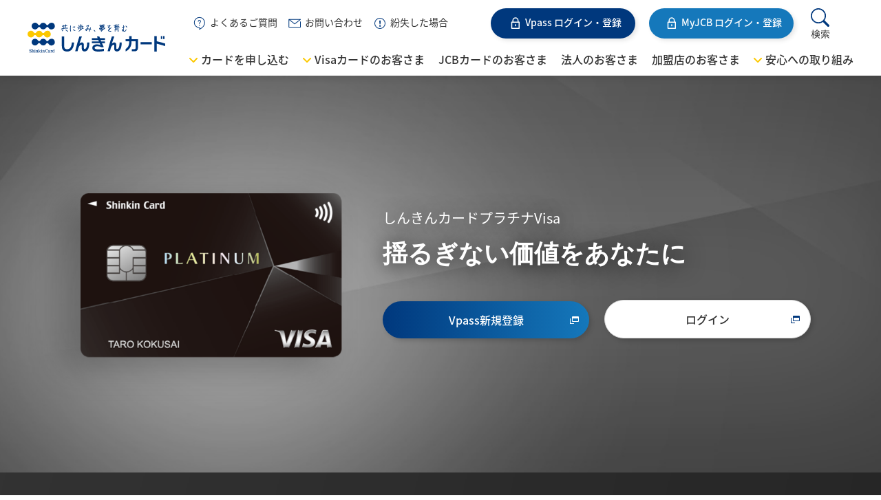

--- FILE ---
content_type: text/html; charset=UTF-8
request_url: https://www.shinkincard.co.jp/platinum/life/
body_size: 609
content:
<!DOCTYPE html>
<html lang="ja">
  <head>
    <meta charset="utf-8" />
    <meta http-equiv="refresh" content="0;/platinum/" />
    <title>http://www.shinkincard.co.jp/platinum/</title>
    <!-- Google Tag Manager -->
    <script>
      (function (w, d, s, l, i) {
        w[l] = w[l] || [];
        w[l].push({ 'gtm.start': new Date().getTime(), event: 'gtm.js' });
        var f = d.getElementsByTagName(s)[0],
          j = d.createElement(s),
          dl = l != 'dataLayer' ? '&l=' + l : '';
        j.async = true;
        j.src = 'https://www.googletagmanager.com/gtm.js?id=' + i + dl;
        f.parentNode.insertBefore(j, f);
      })(window, document, 'script', 'dataLayer', 'GTM-MKZPKNC');
    </script>
    <!-- End Google Tag Manager -->
  </head>
  <body>
    <!-- Google Tag Manager (noscript) -->
    <noscript><iframe src="https://www.googletagmanager.com/ns.html?id=GTM-MKZPKNC" height="0" width="0" style="display: none; visibility: hidden"></iframe></noscript>
    <!-- End Google Tag Manager (noscript) -->
    <script type="text/javascript">
      var _gaq = _gaq || [];
      _gaq.push(['_setAccount', 'UA-33318794-1']);
      _gaq.push(['_setDomainName', 'shinkincard.co.jp']);
      _gaq.push(['_trackPageview']);

      (function () {
        var ga = document.createElement('script');
        ga.type = 'text/javascript';
        ga.async = true;
        ga.src = ('https:' == document.location.protocol ? 'https://ssl' : 'http://www') + '.google-analytics.com/ga.js';
        var s = document.getElementsByTagName('script')[0];
        s.parentNode.insertBefore(ga, s);
      })();
    </script>
  </body>
</html>


--- FILE ---
content_type: text/html; charset=UTF-8
request_url: https://www.shinkincard.co.jp/platinum/
body_size: 10454
content:
<!DOCTYPE html>
<html lang="ja">
  <head>
    <title>しんきんカードプラチナVisa | しんきんカード</title>
    <meta charset="UTF-8" />
<meta name="viewport" content="width=device-width, initial-scale=1.0, maximum-scale=1.0" />
<meta name="format-detection" content="telephone=no" />
<link rel="shortcut icon" href="/favicon.ico" type="image/x-icon" />
<meta property="og:image" content="https://www.shinkincard.co.jp/assets/images/og_img_logo.png" />
    <meta name="description" content="安心安全なキャッシュレスはしんきんカード！ポイント、旅行傷害保険など充実なサポートとサービス。コンビニ・スーパー・公共料金のお支払いなど身近でお得なカードライフを提供。" />
    <meta property="og:title" content="しんきんカードプラチナVisa | しんきんカード" />
    <meta property="og:type" content="article" />
    <meta property="og:url" content="https://www.shinkincard.co.jp/platinum/" />
    <meta property="og:description" content="安心安全なキャッシュレスはしんきんカード！ポイント、旅行傷害保険など充実なサポートとサービス。コンビニ・スーパー・公共料金のお支払いなど身近でお得なカードライフを提供。" />

    <!-- Google Tag Manager -->
<script>
  (function (w, d, s, l, i) {
    w[l] = w[l] || [];
    w[l].push({ 'gtm.start': new Date().getTime(), event: 'gtm.js' });
    var f = d.getElementsByTagName(s)[0],
      j = d.createElement(s),
      dl = l != 'dataLayer' ? '&l=' + l : '';
    j.async = true;
    j.src = 'https://www.googletagmanager.com/gtm.js?id=' + i + dl;
    f.parentNode.insertBefore(j, f);
  })(window, document, 'script', 'dataLayer', 'GTM-MKZPKNC');
</script>
<!-- End Google Tag Manager -->

<link rel="stylesheet" href="/assets/css/lib/swiper-bundle.min.css" />
<link rel="stylesheet" href="/assets/css/style.css" />

<script src="/assets/js/lib/jquery-3.6.0.min.js"></script>
<script src="/assets/js/lib/swiper-bundle.min.js"></script>
    <link rel="stylesheet" href="/platinum/css/platinum_style.css?20250822-2" />
  </head>

  <body>
    <!-- Google Tag Manager (noscript) -->
<noscript><iframe src="https://www.googletagmanager.com/ns.html?id=GTM-MKZPKNC" height="0" width="0" style="display: none; visibility: hidden"></iframe></noscript>
<!-- End Google Tag Manager (noscript) -->

<div id="page_top" class="p-page_top">ページの先頭です</div>
    <header class="l-header">
  <div class="p-sp_header">
    <div class="p-sp_header__logo">
      <a href="/"><img src="/assets/images/header_logo.svg" alt="共に歩み、夢を育む しんきんカード" /></a>
    </div>
    <div class="p-sp_header__body">
      <div class="p-sp_qa_trigger">
        <a class="p-sp_qa_link" href="https://qa.shinkincard.co.jp/">ご質問</a>
      </div>
      <div class="p-sp_login_trigger">
        <button class="p-sp_login_trigger__button">ログイン</button>
      </div>
      <div class="p-sp_drawr_trigger">
        <button class="p-sp_drawr_trigger__button">
          <span class="p-sp_drawr_trigger__button_icon">
            <span></span>
            <span></span>
            <span></span>
          </span>
        </button>
      </div>
    </div>
  </div>
  <!-- /.p-sp_header -->
  <div class="p-sp_login">
    <div class="p-sp_login__inner">
      <ul class="p-sp_login__buttons">
        <li class="p-sp_login__buttons_item">
          <p class="p-sp_login__buttons_lead">Visaカードをお持ちの方はこちら</p>
          <a class="p-sp_header__login_button p-sp_header__login_button--01" href="https://www3.vpass.ne.jp/mem/top/index.jsp?cc=005" target="_blank" rel="noreferrer noopener"><span class="p-sp_header__login_button_text">Vpass ログイン</span></a>
          <p class="c-text u-mt_all_10">
            <a class="c-link u-fc_mono_01" href="https://www3.vpass.ne.jp/mem/vps/about/index.jsp?cc=005" target="_blank" rel="noreferrer noopener">新規登録はこちら</a>
          </p>
        </li>
        <li class="p-sp_login__buttons_item">
          <p class="p-sp_login__buttons_lead">JCBカードをお持ちの方はこちら</p>
          <a class="p-sp_header__login_button p-sp_header__login_button--02" href="https://my.jcb.co.jp/Login" target="_blank" rel="noreferrer noopener"><span class="p-sp_header__login_button_text">MyJCB ログイン・登録</span></a>
        </li>
      </ul>
      <div class="p-sp_login__close">
        <button class="p-sp_login__close_button">閉じる</button>
      </div>
    </div>
  </div>
  <div class="p-sp_drawr">
    <div class="p-sp_drawr__inner">
      <div class="p-sp_drawr__head">
        <div class="p-sp_primary">
          <ul class="p-sp_primary__buttons">
            <li class="p-sp_primary__buttons_item">
              <a class="p-sp_header__login_button p-sp_header__login_button--01" href="https://www3.vpass.ne.jp/mem/top/index.jsp?cc=005" target="_blank" rel="noreferrer noopener">Vpass ログイン</a>
              <p class="c-text u-mt_all_10">
                <a class="c-link u-fc_mono_01" href="https://www3.vpass.ne.jp/mem/vps/about/index.jsp?cc=005" target="_blank" rel="noreferrer noopener">新規登録はこちら</a>
              </p>
            </li>
            <li class="p-sp_primary__buttons_item">
              <a class="p-sp_header__login_button p-sp_header__login_button--02" href="https://my.jcb.co.jp/Login" target="_blank" rel="noreferrer noopener">MyJCB ログイン・登録</a>
            </li>
          </ul>
          <div class="p-sp_primary__search">
            <p class="p-sp_primary__search_text">サイト全体をキーワードで検索</p>
            <div class="p-search">
              <form name="SS_searchForm1" id="SS_searchForm1" action="https://search.shinkincard.co.jp/search" method="get" enctype="application/x-www-form-urlencoded">
                <input type="hidden" name="site" value="P1I3V24W" />
                <input type="hidden" name="charset" value="UTF-8" />
                <input type="hidden" name="group" value="5" />
                <input type="hidden" name="design" value="3" />
                <input id="SS_searchQuery1" class="p-search__input" type="text" placeholder="キーワードを入力してください" name="query" value="" />
                <button id="SS_searchSubmit1" class="p-search__button" type="submit">
                  <img src="/assets/images/icon_search_blue.svg" alt="検索" width="20" />
                </button>
              </form>
            </div>
            <!-- /.p-search-->
          </div>
          <!-- /.p-sp_primary__search-->
        </div>
        <!-- /.p-sp_primary -->
      </div>
      <!-- /.p-sp_drawr__head -->
      <div class="p-sp_drawr__body">
        <nav class="p-sp_drawr_global">
          <ul class="p-sp_drawr_global__main">
            <li class="p-sp_drawr_global__main_item">
              <button class="p-sp_drawr_global__main_button">カードを申し込む</button>
              <ul class="p-sp_drawr_global__sub">
                <li class="p-sp_drawr_global__sub_item">
                  <a class="p-sp_drawr_global__sub_link" href="/application/">カードを申し込むトップ</a>
                </li>
                <li class="p-sp_drawr_global__sub_item">
                  <a class="p-sp_drawr_global__sub_link" href="/application/advantage.html">Visa・JCBの特徴</a>
                </li>
                <li class="p-sp_drawr_global__sub_item">
                  <a class="p-sp_drawr_global__sub_link" href="/application/card/">クレジットカード一覧</a>
                </li>
                <li class="p-sp_drawr_global__sub_item">
                  <a class="p-sp_drawr_global__sub_link" href="/application/attention/">申し込み方法、お申込み時の注意</a>
                </li>
              </ul>
            </li>
            <li class="p-sp_drawr_global__main_item">
              <button class="p-sp_drawr_global__main_button">Visaカードのお客さま</button>
              <ul class="p-sp_drawr_global__sub">
                <li class="p-sp_drawr_global__sub_item">
                  <a class="p-sp_drawr_global__sub_link" href="/visa/">Visaカードのお客さまトップ</a>
                </li>
                <li class="p-sp_drawr_global__sub_item">
                  <a class="p-sp_drawr_global__sub_link" href="/visa/first/">はじめてしんきんカードを使う方へ</a>
                </li>
                <li class="p-sp_drawr_global__sub_item">
                  <a class="p-sp_drawr_global__sub_link" href="/visa/service/">Visaカードのサービス</a>
                </li>
                <li class="p-sp_drawr_global__sub_item">
                  <a class="p-sp_drawr_global__sub_link" href="/visa/value/">キャンペーン・おトクな情報</a>
                </li>
                <li class="p-sp_drawr_global__sub_item">
                  <a class="p-sp_drawr_global__sub_link" href="/visa/guide/">おすすめ活用ガイド</a>
                </li>
                <li class="p-sp_drawr_global__sub_item">
                  <a class="p-sp_drawr_global__sub_link" href="/visa/help/">変更・お手続きヘルプガイド</a>
                </li>
                <li class="p-sp_drawr_global__sub_item">
                  <a class="p-sp_drawr_global__sub_link" href="https://www3.vpass.ne.jp/mem/vps/about/index.jsp?cc=005" target="_blank" rel="noreferrer noopener">Vpass新規登録</a>
                </li>
                <li class="p-sp_drawr_global__sub_item">
                  <a class="p-sp_drawr_global__sub_link" href="/visa/service/Introduction/">Vpassとは？</a>
                </li>
              </ul>
            </li>
            <li class="p-sp_drawr_global__main_item">
              <a class="p-sp_drawr_global__main_link" href="/jcb/">JCBカードのお客さま</a>
            </li>
            <li class="p-sp_drawr_global__main_item">
              <a class="p-sp_drawr_global__main_link" href="/business/">法人のお客さま</a>
            </li>
            <li class="p-sp_drawr_global__main_item">
              <a class="p-sp_drawr_global__main_link" href="/mmbr/">加盟店のお客さま</a>
            </li>
            <li class="p-sp_drawr_global__main_item">
              <button class="p-sp_drawr_global__main_button">安心への取り組み</button>
              <ul class="p-sp_drawr_global__sub">
                <li class="p-sp_drawr_global__sub_item">
                  <a class="p-sp_drawr_global__sub_link" href="/safety/">安心への取り組みトップ</a>
                </li>
                <li class="p-sp_drawr_global__sub_item">
                  <a class="p-sp_drawr_global__sub_link" href="/safety/attempt/">しんきんカードでの取組み</a>
                </li>
                <li class="p-sp_drawr_global__sub_item">
                  <a class="p-sp_drawr_global__sub_link" href="/safety/possible/">会員の皆さまにできる安心安全</a>
                </li>
                <li class="p-sp_drawr_global__sub_item">
                  <a class="p-sp_drawr_global__sub_link" href="https://www3.vpass.ne.jp/mem/service/hoken/index.jsp?cc=005" target="_blank" rel="noreferrer noopener">もしもの時（保険）</a>
                </li>
                <li class="p-sp_drawr_global__sub_item">
                  <a class="p-sp_drawr_global__sub_link" href="https://www.jcb.co.jp/security/index.html" target="_blank" rel="noreferrer noopener">JCB 安心してご利用いただくために</a>
                </li>
              </ul>
            </li>
          </ul>
        </nav>
      </div>
      <!-- /.p-sp_drawr__body -->
      <div class="p-sp_drawr__foot">
        <ul class="p-sp_contacts">
          <li class="p-sp_contacts__item">
            <a class="p-sp_contacts__link p-sp_contacts__link--qa" href="https://qa.shinkincard.co.jp/">よくあるご質問</a>
          </li>
          <li class="p-sp_contacts__item">
            <a class="p-sp_contacts__link p-sp_contacts__link--inquiry" href="/contact/">お問い合わせ</a>
          </li>
          <li class="p-sp_contacts__item">
            <a class="p-sp_contacts__link p-sp_contacts__link--lost" href="/lost/">紛失した場合</a>
          </li>
        </ul>
      </div>
      <!-- /.p-sp_drawr__foot -->
      <div class="p-sp_drawr__close">
        <button class="p-sp_drawr__close_button">閉じる</button>
      </div>
      <!-- /.p-sp_drawr_close -->
    </div>
    <!-- /.p-sp_drawr_inner -->
  </div>
  <!-- /.p-sp_drawr -->
  <div class="p-pc_header">
    <div class="p-pc_header__inner">
      <div class="p-pc_header__logo">
        <a href="/"><img src="/assets/images/header_logo.svg" alt="共に歩み、夢を育む しんきんカード" /></a>
      </div>
      <!-- /.p-pc_header__logo -->
      <div class="p-pc_header__body">
        <nav class="p-pc_header__nav">
          <ul class="p-pc_contacts">
            <li class="p-pc_contacts__item">
              <a class="p-pc_contacts__link p-pc_contacts__link--qa" href="https://qa.shinkincard.co.jp/">よくあるご質問</a>
            </li>
            <li class="p-pc_contacts__item">
              <a class="p-pc_contacts__link p-pc_contacts__link--inquiry" href="/contact/">お問い合わせ</a>
            </li>
            <li class="p-pc_contacts__item">
              <a class="p-pc_contacts__link p-pc_contacts__link--lost" href="/lost/">紛失した場合</a>
            </li>
          </ul>
          <ul class="p-pc_buttons">
            <li class="p-pc_buttons__item">
              <span class="p-pc_buttons__login_button p-pc_buttons__login_button--01 u-fs_pc_14 pc-login-vpass"><span class="p-pc_buttons__login_button_text">Vpass ログイン・登録</span></span>
            </li>
            <li class="p-pc_buttons__item">
              <a class="p-pc_buttons__login_button p-pc_buttons__login_button--02 u-fs_pc_14" href="https://my.jcb.co.jp/Login" target="_blank" rel="noreferrer noopener"><span class="p-pc_buttons__login_button_text">MyJCB ログイン・登録</span></a>
            </li>
          </ul>
          <div class="p-pc_header_search_trigger">
            <button class="p-pc_header_search_trigger__button">
              <img src="/assets/images/header_icon_search_pc.svg" alt="検索" />
            </button>
          </div>
          <!-- /.p-pc_header_search_trigger -->
          <div class="p-pc_header_search">
            <div class="p-pc_header_search__inner">
              <div class="p-pc_header_search__contents">
                <div class="p-pc_header_search__inputs">
                  <div class="p-search">
                    <form name="SS_searchForm2" id="SS_searchForm2" action="https://search.shinkincard.co.jp/search" method="get" enctype="application/x-www-form-urlencoded">
                      <input type="hidden" name="site" value="P1I3V24W" />
                      <input type="hidden" name="charset" value="UTF-8" />
                      <input type="hidden" name="group" value="5" />
                      <input type="hidden" name="design" value="3" />
                      <input id="SS_searchQuery2" class="p-search__input" type="text" placeholder="キーワードを入力してください" name="query" value="" />
                      <button id="SS_searchSubmit2" class="p-search__button" type="submit">
                        <img src="/assets/images/icon_search_blue.svg" alt="検索" width="20" />
                      </button>
                    </form>
                  </div>
                  <!-- /.p-search -->
                </div>
                <div class="p-pc_header_search__close">
                  <button class="p-pc_header_search__close_button">閉じる</button>
                </div>
                <!-- /.p-pc_header_search__close -->
              </div>
              <!-- /.p-pc_header_search__contents -->
            </div>
            <!-- /.p-pc_header_search__inner -->
          </div>
          <!-- /.p-pc_header_search -->
        </nav>
        <nav class="p-pc_global">
          <ul class="p-pc_global__main">
            <li class="p-pc_global__main_item p-pc_global__main_item--dropdown">
              <button class="p-pc_global__main_link p-pc_global__main_link--dropdown" data-dropdown="card">カードを申し込む</button>
            </li>
            <li class="p-pc_global__main_item p-pc_global__main_item--dropdown">
              <button class="p-pc_global__main_link p-pc_global__main_link--dropdown" data-dropdown="visa">Visaカードのお客さま</button>
            </li>
            <li class="p-pc_global__main_item">
              <a class="p-pc_global__main_link" href="/jcb/">JCBカードのお客さま</a>
            </li>
            <li class="p-pc_global__main_item">
              <a class="p-pc_global__main_link" href="/business/">法人のお客さま</a>
            </li>
            <li class="p-pc_global__main_item">
              <a class="p-pc_global__main_link" href="/mmbr/">加盟店のお客さま</a>
            </li>
            <li class="p-pc_global__main_item p-pc_global__main_item--dropdown">
              <button class="p-pc_global__main_link p-pc_global__main_link--dropdown" data-dropdown="anshin">安心への取り組み</button>
            </li>
          </ul>
        </nav>
        <!-- /.p-pc_header__foot -->
      </div>
      <!-- /.p-pc_header__body -->
    </div>
    <!-- /.p-pc_header__inner -->
  </div>
  <div class="p-pc_login">
    <div class="p-pc_login__inner">
      <div class="p-pc_login__buttons">
        <div class="p-pc_login__buttons_item">
          <p class="p-pc_login__buttons_lead">Visaカードをお持ちの方はこちら</p>
          <a class="p-pc_buttons__login_button p-pc_buttons__login_button--01 u-fs_pc_14" href="https://www3.vpass.ne.jp/mem/top/index.jsp?cc=005" target="_blank" rel="noreferrer noopener"><span class="p-pc_buttons__login_button_text">Vpass ログイン</span></a>
        </div>
      </div>
      <p class="c-text">
        <a class="c-link u-fc_mono_01" href="https://www3.vpass.ne.jp/mem/vps/about/index.jsp?cc=005" target="_blank" rel="noreferrer noopener">新規登録はこちら</a>
      </p>
    </div>
    <div class="p-pc_login__overlay"></div>
  </div>
  <!-- /.p-pc_header -->
  <div class="p-pc_dropdown">
    <nav class="p-pc_dropdown__nav -card">
      <ul class="p-pc_dropdown__list">
        <li class="p-pc_dropdown__list_item">
          <a class="p-pc_dropdown__list_link" href="/application/">カードを申し込むトップ</a>
        </li>
        <li class="p-pc_dropdown__list_item">
          <a class="p-pc_dropdown__list_link" href="/application/advantage.html">Visa・JCBの特徴</a>
        </li>
        <li class="p-pc_dropdown__list_item">
          <a class="p-pc_dropdown__list_link" href="/application/card/">クレジットカード一覧</a>
        </li>
        <li class="p-pc_dropdown__list_item">
          <a class="p-pc_dropdown__list_link" href="/application/attention/">申し込み方法、お申込み時の注意</a>
        </li>
      </ul>
    </nav>
    <nav class="p-pc_dropdown__nav -visa">
      <ul class="p-pc_dropdown__list">
        <li class="p-pc_dropdown__list_item">
          <a class="p-pc_dropdown__list_link" href="/visa/">Visaカードのお客さまトップ</a>
        </li>
        <li class="p-pc_dropdown__list_item">
          <a class="p-pc_dropdown__list_link" href="/visa/first/">はじめてしんきんカードを使う方へ</a>
        </li>
        <li class="p-pc_dropdown__list_item">
          <a class="p-pc_dropdown__list_link" href="/visa/service/">Visaカードのサービス</a>
        </li>
        <li class="p-pc_dropdown__list_item">
          <a class="p-pc_dropdown__list_link" href="/visa/value/">キャンペーン・おトクな情報</a>
        </li>
        <li class="p-pc_dropdown__list_item">
          <a class="p-pc_dropdown__list_link" href="/visa/guide/">おすすめ活用ガイド</a>
        </li>
        <li class="p-pc_dropdown__list_item">
          <a class="p-pc_dropdown__list_link" href="/visa/help/">変更・お手続きヘルプガイド</a>
        </li>
        <li class="p-pc_dropdown__list_item">
          <a class="p-pc_dropdown__list_link" href="https://www3.vpass.ne.jp/mem/vps/about/index.jsp?cc=005" target="_blank" rel="noreferrer noopener">Vpass新規登録</a>
        </li>
        <li class="p-pc_dropdown__list_item">
          <a class="p-pc_dropdown__list_link" href="/visa/service/Introduction/">Vpassとは？</a>
        </li>
      </ul>
    </nav>
    <nav class="p-pc_dropdown__nav -anshin">
      <ul class="p-pc_dropdown__list">
        <li class="p-pc_dropdown__list_item">
          <a class="p-pc_dropdown__list_link" href="/safety/">安心への取り組みトップ</a>
        </li>
        <li class="p-pc_dropdown__list_item">
          <a class="p-pc_dropdown__list_link" href="/safety/attempt/">しんきんカードでの取組み</a>
        </li>
        <li class="p-pc_dropdown__list_item">
          <a class="p-pc_dropdown__list_link" href="/safety/possible/">会員の皆さまにできる安心安全</a>
        </li>
        <li class="p-pc_dropdown__list_item">
          <a class="p-pc_dropdown__list_link" href="https://www3.vpass.ne.jp/mem/service/hoken/index.jsp?cc=005" target="_blank" rel="noreferrer noopener">もしもの時（保険）</a>
        </li>
        <li class="p-pc_dropdown__list_item">
          <a class="p-pc_dropdown__list_link" href="https://www.jcb.co.jp/security/index.html" target="_blank" rel="noreferrer noopener">JCB 安心してご利用いただくために</a>
        </li>
      </ul>
    </nav>
  </div>
  <!-- /.p-pc_dropdown -->
</header>

    <main class="l-main">
      <div class="p-main">
        <section class="c-section u-mb_all_0">
          <div class="l-content-area">
            <div class="c-fv">
              <div class="c-fv__inner">
                <h1 class="c-fv__txt">
                  <span class="c-fv__subtitle u-text_sp_center">しんきんカードプラチナVisa</span>
                  <span class="c-fv__title u-mb_sp_0 u-text_sp_center">揺るぎない価値をあなたに</span>
                </h1><!-- /.c-fv__txt -->

                <div class="c-fv__img">
                  <img class="pc-only" src="/platinum/images/visa_platinum_img_card_pc.png" alt="しんきんカードプラチナVisa">
                  <img class="sp-only" src="/platinum/images/visa_platinum_img_card_sp.png" alt="しんきんカードプラチナVisa">
                </div><!-- /.c-fv__img -->

                <div class="c-fv__btn mod-button-ghost">
                  <div class="c-button c-button--01 u-mb_pc_0"><a class="c-button__link c-button__link--blank" href="https://www3.vpass.ne.jp/mem/top/index.jsp?cc=005" target="_blank" rel="noreferrer noopener">Vpass新規登録</a></div>
                  <div class="c-button c-button--02 u-ml_pc_20 u-mt_sp_0 u-mb_pc_0"><a class="c-button__link c-button__link--blank" href="https://www3.vpass.ne.jp/mem/vps/about/index.jsp?cc=005" target="_blank" rel="noreferrer noopener">ログイン</a></div>
                </div><!-- /.mod-button-ghost -->
              </div><!-- /.c-fv__inner -->
            </div><!-- /.c-fv -->
          </div>
        </section>

        <section class="c-section c-section-black">
          <div class="c-box_02 u-mb_pc_60 u-mb_sp_60">
            <p class="c-text c-text--bold u-text_all_center u-fs_pc_20 u-mb_all_0 u-fc_white">お申し込み方法</p>
            <p class="c-text u-text_all_center u-mb_all_0 u-fc_white">対象の信用金庫窓口よりお申し込みください。</p>
            <ul class="c-list c-list--note">
              <li>
                <div class="u-text_all_center">
                  <div class="c-button c-button--01">
                    <a class="c-button__link" href="/application/attention/">お申し込み方法はこちら</a>
                  </div>
                </div>
              </li>
            </ul>
          </div>

          <div class="c-box_02 gift-box u-mb_pc_60 u-mb_sp_60">
            <img class="gift-catalog-image" src="/platinum/images/catalog.png" alt="ギフトカタログ">
            <div>
              <p class="c-text c-text--bold u-fs_pc_20 u-fs_sp_16 u-mb_all_0">ご入会後に全国の逸品をまとめた<br />
                <span class="u-fs_pc_26 u-fs_sp_20 u-fc_blue_02">ギフトカタログ（2万円相当）</span><br class="u-no_disp_pc" />を進呈いたします。
              </p>
              <p class="c-text c-text--bold u-fs_all_12 u-mb_all_0 u-mt_all_10 u-fc_mono_01">※商品内容は時期によって異なります。</p>
            </div>
          </div>

          <div class="u-mb_pc_60 u-mb_sp_60">
            <div class="anchor-link-box">
              <a href="#service">選りすぐりのサービス</a>
              <a href="#point">お得なポイントサービス</a>
              <a href="#insurance">心強い各種保険</a>
              <a href="#compare">ゴールドカードとの比較</a>
              <a href="#detail">カード詳細</a>
            </div>
          </div>

          <h2 id="service" class="c-title c-title--02 c-title--strong_02">プラチナの輝きのような選りすぐりのサービスを</h2>
          <div class="c-columns-width service-grid u-mb_pc_60 u-mb_sp_60">
            <div class="c-columns-height">
              <div class="service-grid--item">
                <div class="service-gird-columns--image">
                  <figure class="c-figure"><img src="/platinum/images/platinum_merit_01_vertical.png" alt="コンシェルジュデスク" /></figure>
                </div>
                <div class="service-gird-columns">
                  <h3 class="c-title c-title--03">コンシェルジュデスク</h3>
                  <p class="c-text">航空券・ホテル予約をはじめ、ご要望に必要な情報の提供やご旅行を24時間サポート。</p>
                  <p class="c-text"><a class="c-link_single c-link_single--blank u-fs_all_14" href="https://www3.vpass.ne.jp/mem/service/platinum/concierge.jsp?cc=005" target="_blank" rel="noreferrer noopener">詳しくはこちら</a></p>
                </div>
              </div>
            </div>
            <div class="service-grid--item">
              <div class="service-gird-columns--image">
                <figure class="c-figure"><img src="/platinum/images/platinum_merit_02_vertical.png" alt="プライオリティ・パス" /></figure>
              </div>
              <div class=" service-gird-columns">
                <h3 class="c-title c-title--03">プライオリティ・パス</h3>
                <p class="c-text">世界約1,500ヵ所以上の空港ラウンジが無料でご利用いただけます。</p>
                <p class="c-text"><a class="c-link_single c-link_single--blank u-fs_all_14" href="https://www3.vpass.ne.jp/mem/service/platinum/pp_lounge.jsp?cc=005" target="_blank" rel="noreferrer noopener">詳しくはこちら</a></p>
              </div>
            </div>
            <div class="service-grid--item">
              <div class="service-gird-columns--image">
                <figure class="c-figure"><img src="/platinum/images/platinum_merit_03_vertical.png" alt="プラチナグルメクーポン" /></figure>
              </div>
              <div class="service-gird-columns">
                <h3 class="c-title c-title--03">プラチナグルメクーポン</h3>
                <p class="c-text">東京・大阪を中心に約170店舗の人気レストランで2名さま以上のコース料理をご利用いただいた場合、会員様1名さま分のコース料理が無料となります。</p>
                <p class="c-text"><a class="c-link_single c-link_single--blank u-fs_all_14" href="https://www3.vpass.ne.jp/mem/service/platinum/g_coupon.jsp?cc=005" target="_blank" rel="noreferrer noopener">詳しくはこちら</a></p>
              </div>
            </div>
            <div class="service-grid--item">
              <div class="service-gird-columns--image">
                <figure class="c-figure"><img src="/platinum/images/platinum_merit_04_vertical.png" alt="Visaプラチナゴルフ" /></figure>
              </div>
              <div class="service-gird-columns">
                <h3 class="c-title c-title--03">Visaプラチナゴルフ</h3>
                <p class="c-text">国内有名ゴルフコースでの優待をお楽しみいただけます。</p>
                <p class="c-text"><a class="c-link_single c-link_single--blank u-fs_all_14" href="https://www.visa.co.jp/pay-with-visa/find-a-card/visa-platinum/golf.html" target="_blank" rel="noreferrer noopener">詳しくはこちら</a></p>
              </div>
            </div>
          </div>

          <h2 id="point" class="c-title c-title--02 c-title--strong_02">お得なポイントサービス</h2>
          <div class="c-box_02 point-box u-mb_pc_60 u-mb_sp_60">
            <div class="point-box--item point-box--item-left">
              <img class="point-image-logo" src="/platinum/images/visa_neostage_img_logo.png" alt="ワールドプレゼント">
              <img class="point-image" src="/platinum/images/platinum_point.png" alt="1.0%ポイント還元">
              <p class="c-text c-text--bold u-mt_all_30  u-fs_pc_20 u-fs_sp_16 u-mb_all_0">ご利用200円（税込）で2ポイント</p>
              <p class="c-text u-fs_pc_16 u-fs_sp_14 u-mb_all_0">有効期限：ポイント獲得月から4年間</p>
            </div>
            <div class="point-box--item point-box--item-right">
               <div class="point-compare">
                <h3 class="point-compare--title">プラチナカードがお得</h3>
                 <div class="point-compare__heading">
                   <img src="/platinum/images/wing_left.svg" alt="" aria-hidden="true">
                   <span>300万円ご利用の場合</span>
                   <img src="/platinum/images/wing_right.svg" alt="" aria-hidden="true">
                 </div>
                 <div class="point-compare__body">
                   <div class="point-compare__plan point-compare__plan--gold">
                     <div class="point-compare__label">ゴールド</div>
                     <div class="point-compare__point u-fc_mono_01 u-fs_pc_26 u-fs_sp_18">15,000<br class="u-no_disp_pc" /><span>ポイント</span></div>
                   </div>
                   <div class="point-compare__divider" role="presentation"></div>
                   <div class="point-compare__plan point-compare__plan--platinum">
                     <div class="point-compare__point u-fs_all_32 u-fs_sp_24">30,000<br class="u-no_disp_pc" /><span class="u-fs_sp_18">ポイント</span></div>
                     <div class="point-compare__label">プラチナ</div>
                   </div>
                 </div>
                 <p class="point-compare__note">1ポイント＝1円相当<br class="u-no_disp_pc" /> <span class="u-fs_all_12 u-fc_mono_01">※交換商品により異なります。</span></p>
               </div>
            </div>
          </div>

          <h2 id="insurance" class="c-title c-title--02 c-title--strong_02">旅行中のケガなど万が一のトラブル時にも心強い各種保障</h2>
          <div class="insurance-box">
            <div>
              <h3 class="c-title c-title--03 u-fs_all_26 u-fc_white">海外旅行障害保険</h3>
              <figure class="c-table c-table--stripes c-table-black">
                <table>
                  <tbody>
                    <tr>
                      <td style="width: 25%; white-space: nowrap;">障害死亡・後遺障害<br>（自動付帯）</td>
                      <td style="border-left: 1px solid #868686; border-right: 1px solid #fff;" class="u-fs_pc_30 u-fs_sp_26">最高<span class="insurance-number">1</span>億円</td>
                    </tr>
                  </tbody>
                </table>
              </figure>
            </div>

            <div>
              <h3 class="c-title c-title--03 u-fs_all_26 u-fc_white">国内旅行障害保険</h3>
              <figure class="c-table c-table--stripes c-table-black">
                <table>
                  <tbody>
                    <tr>
                      <td style="width: 25%; white-space: nowrap;">障害死亡・後遺障害<br>（自動付帯）</td>
                      <td style="border-left: 1px solid #868686; border-right: 1px solid #fff;" class="u-fs_pc_30 u-fs_sp_26">最高<span class="insurance-number">1</span>億円</td>
                    </tr>
                  </tbody>
                </table>
                <ul class="c-list c-list--note">
                  <li class="c-list__item u-fs_all_12 u-mb_all_0 u-mt_all_20 u-fc_white">国内旅行障害保険は、公共交通乗用搭乗中、宿泊火災、募集型企画旅行参加中の事故についてのみ補償いたします。</li>
                </ul>
              </figure>
            </div>
          </div>
        </section>

        <section class="c-section">
          <h2 id="compare" class="c-title c-title--02 c-title--strong_02">しんきんカードゴールドVisaとの比較</h2>
          <figure class="c-table c-table--stripes u-mb_all_20 card-compare-table">
            <table>
              <tbody>
                <tr>
                  <td colspan="2"></td>
                  <td>
                    <div class="card-compare">
                      <img src="/platinum/images/platinum_card.png" alt="しんきんカードプラチナVisa" />
                      <p class="u-fc_blue_01 u-fs_pc_18 u-fs_sp_16 u-text_all_center u-mt_all_20">しんきんカードプラチナVisa</p>
                    </div>
                  </td>
                  <td>
                    <div class="card-compare">
                      <img src="/platinum/images/gold_card.png" alt="しんきんカードゴールドVisa" />
                      <p class="u-fc_blue_01 u-fs_pc_18 u-fs_sp_16 u-text_all_center u-mt_all_20">しんきんカードゴールドVisa</p>
                    </div>
                  </td>
                </tr>
                <tr>
                  <td colspan="2">年会費</td>
                  <td>
                    <div style="display: flex; justify-content: center; text-align: left;">
                      本会員：55,000円（税込）<br />家族会員：無料
                    </div>
                  </td>
                  <td>
                    <div style="display: flex; justify-content: center; text-align: left;">本会員：11,000円（税込）<br />家族会員：1人目無料、2人目以降1,100円（税込）</div>
                  </td>
                </tr>
                <tr>
                  <td rowspan="3" style="vertical-align: baseline; border-right: none;">ポイント</td>
                  <td style="background-color: #e6f2ff !important; border-left: none !important; border-right: none !important; height: 58px;"></td>
                  <td style="background-color: #e6f2ff; border-left: none !important; border-right: none !important;"></td>
                  <td style="background-color: #e6f2ff; border-left: none !important;"></td>
                </tr>
                <tr>
                  <td style="border-left: 1px solid #dfdfdf;">付与条件</td>
                  <td>ご利用金額の合計200円（税込）ごとに2ポイント</td>
                  <td>ご利用金額の合計200円（税込）ごとに1ポイント</td>
                </tr>
                <tr>
                  <td style="background-color: #f2f8ff; border-left: 1px solid #dfdfdf;">有効期限</td>
                  <td>4年</td>
                  <td>2年</td>
                </tr>
                <tr>
                  <td colspan="2">旅行傷害保険（海外/国内）</td>
                  <td>最高1億円</td>
                  <td>最高5千万円</td>
                </tr>
                <tr>
                  <td colspan="2">コンシェルジュ</td>
                  <td><img class="icon" src="/platinum/images/icon_circle.png" alt="〇" /></td>
                  <td><img class="icon" src="/platinum/images/icon_bad.png" alt="×" /></td>
                </tr>
                <tr>
                  <td colspan="2">プライオリティ・パス</td>
                  <td><img class="icon" src="/platinum/images/icon_circle.png" alt="〇" /></td>
                  <td><img class="icon" src="/platinum/images/icon_bad.png" alt="×" /></td>
                </tr>
                <tr>
                  <td rowspan="3" style="vertical-align: baseline; border-right: none;">空港ラウンジ</td>
                  <td style="background-color: #e6f2ff !important; border-left: none !important; border-right: none !important; height: 58px;"></td>
                  <td style="background-color: #e6f2ff; border-left: none !important; border-right: none !important;"></td>
                  <td style="background-color: #e6f2ff; border-left: none !important; border-right: none !important;"></td>
                </tr>
                <tr>
                  <td style="border-left: 1px solid #dfdfdf;">海外</td>
                  <td>1,500ヵ所以上</td>
                  <td>1ヵ所</td>
                </tr>
                <tr>
                  <td style="background-color: #f2f8ff; border-left: 1px solid #dfdfdf;">国内</td>
                  <td>34ヵ所<br>同伴者1名まで無料</td>
                  <td>34ヵ所</td>
                </tr>
                <tr>
                  <td colspan="2">プラチナトラベル</td>
                  <td><img class="icon" src="/platinum/images/icon_circle.png" alt="〇" /></td>
                  <td><img class="icon" src="/platinum/images/icon_bad.png" alt="×" /></td>
                </tr>
                <tr>
                  <td colspan="2">グルメクーポン</td>
                  <td><img class="icon" src="/platinum/images/icon_circle.png" alt="〇" /></td>
                  <td><img class="icon" src="/platinum/images/icon_bad.png" alt="×" /></td>
                </tr>
                <tr>
                  <td colspan="2">プラチナゴルフ</td>
                  <td><img class="icon" src="/platinum/images/icon_circle.png" alt="〇" /></td>
                  <td><img class="icon" src="/platinum/images/icon_bad.png" alt="×" /></td>
                </tr>
              </tbody>
            </table>
          </figure>
        </section>

        <section class="c-section">
          <h2 id="detail" class="c-title c-title--02 c-title--strong_02">しんきんカードプラチナVisaの詳細</h2>
          <figure class="c-table c-table--stripes u-mb_all_20">
            <table>
              <tbody>
                <tr>
                  <td>お申し込み対象</td>
                  <td>
                    原則として満30歳以上で、ご本人に安定継続収入のある方
                    <ul class="c-list c-list--note">
                      <li class="c-list__item">しんきんカードプラチナVisa独自の審査基準により発行させていただきます。</li>
                    </ul>
                  </td>
                </tr>
                <tr>
                  <td class="u-width_sp_30">年会費</td>
                  <td>本会員：55,000円（税込）<br />家族会員：無料</td>
                </tr>
                <tr>
                  <td>追加カード<br />電子マネー</td>
                  <td>
                    <ul class="c-columns--col2-carddetail">
                      <li>家族</li>
                      <li>ETC</li>
                      <li class="c-columns--col2-carddetail-img"><img src="/platinum/images/pay_logo_apple.png" alt="Apple Pay" /></li>
                      <li class="c-columns--col2-carddetail-img"><img src="/platinum/images/pay_logo_google.png" alt="Google Pay" /></li>
                    </ul>
                  </td>
                </tr>
                <tr>
                  <td>利用可能枠</td>
                  <td>
                    総利用枠<br />300万円～500万円<br /><br />
                    カード利用枠（カードショッピング）<br />300万円～500万円<br /><br />
                    リボ・分割・2回・ボーナス一括払い利用枠<br />0円～100万円<br /><br />
                    キャッシング利用枠<br />0円～50万円<br /><br />
                    キャッシングリボ<br />0円～50万円<br /><br />
                    海外キャッシュサービス<br />0円～50万円
                  </td>
                </tr>
                <tr>
                  <td>旅行傷害保険</td>
                  <td>
                    最高1億円の海外・国内旅行傷害保険
                    <ul class="c-list c-list--link u-mb_all_0">
                      <li class="c-list__item"><a class="c-link_single c-link_single--blank" href="https://www3.vpass.ne.jp/mem/service/li/hoken_kaigairyokou.jsp?cc=005" target="_blank" rel="noreferrer noopener">「海外旅行傷害保険」の詳細</a></li>
                      <li class="c-list__item"><a class="c-link_single c-link_single--blank" href="https://www3.vpass.ne.jp/mem/service/li/hoken_kokunai_ryokou.jsp?cc=005" target="_blank" rel="noreferrer noopener">「国内旅行傷害保険」の詳細</a></li>
                    </ul>
                  </td>
                </tr>
                <tr>
                  <td>ショッピング補償</td>
                  <td>
                    年間500万円までのお買物安心保険<br />
                    <a class="c-link_single u-mt_all_10 u-mb_all_0" href="https://www3.vpass.ne.jp/mem/service/li/hoken_okaimono.jsp?cc=005" target="_blank" rel="noreferrer noopener">詳しくはこちら</a>
                  </td>
                </tr>
                <tr>
                  <td>お支払い方法</td>
                  <td>
                    1回払い/2回払い/ボーナス一括払い/リボ払い/分割払い<br />
                    <a class="c-link_single u-mt_all_10 u-mb_all_0" href="/visa/first/payment/">お支払い方法の詳細</a>
                  </td>
                </tr>
                <tr>
                  <td>お支払い日</td>
                  <td>15日締め翌月10日払い</td>
                </tr>
                <tr>
                  <td>ポイントサービス</td>
                  <td>
                    ワールドプレゼント<br />
                    <a class="c-link_single c-link_single--blank u-mt_all_10 u-mb_all_0" href="https://www3.vpass.ne.jp/mem/wp/about_wp.jsp?cc=005" target="_blank" rel="noreferrer noopener">ワールドプレゼントとは</a>
                  </td>
                </tr>
              </tbody>
            </table>
          </figure>
          <ul class="c-list c-list--note">
            <li class="c-list__item">ご入会時のご利用枠は、原則として上記の範囲内でカード送付時にご通知いたします。</li>
            <li class="c-list__item">カードショッピングのリボ払い・分割払いはカード利用枠の範囲内で弊社が指定します。</li>
            <li class="c-list__item">お客さまのご希望をもとに、キャッシング利用枠の範囲内でキャッシングリボ・海外キャッシュサービスのご利用枠を指定させていただきます。ただし、ご利用枠の減額または設定をおことわりする場合がございます。</li>
            <li class="c-list__item">弊社カードを複数枚お持ちになる場合、カードのご利用枠は弊社が定める総利用枠を超えない範囲といたします。</li>
            <li class="c-list__item">Apple、Appleのロゴ、Apple Payは、Apple Inc.の商標です。</li>
            <li class="c-list__item">Google Pay 、 Google ロゴは Google LLC の商標です。</li>
          </ul>
        </section>

        <section class="c-section">
          <div class="c-box_inquiry u-mb_all_20">
            <div class="c-box_inquiry__foot">
              <div class="c-box_inquiry__foot_inner">
                <div class="c-box_inquiry__tel">
                  <p class="c-box_inquiry__tel_name">プラチナデスク</p>
                  <a class="c-box_inquiry__tel_link" href="tel:0120-914-914">0120-914-914</a>
                  <p class="c-box_inquiry__note">※受付時間9:00～17:00（土・日・祝日休）</p>
                </div>
              </div>
            </div>
          </div>
          <!-- /.c-box_inquiry -->
          <ul class="c-list c-list--note">
            <li class="c-list__item">（フリーダイヤルをご利用いただけない場合）03-6758-7707</li>
            <li class="c-list__item">しんきんカードプラチナVisaやサービスに関する全般的なお問い合わせについてご案内します。</li>
            <li class="c-list__item">お電話の際は、お手元にしんきんカードプラチナVisaをご用意ください。</li>
          </ul>
          <div class="c-box_jfsa">
            <div class="c-box_jfsa__head">
              <p class="c-box_jfsa__head_text">お借り入れ条件をご確認のうえ、借りすぎに注意しましょう</p>
            </div>
            <!-- /.c-box_jfsa__head -->
            <div class="c-box_jfsa__contents">
              <div class="c-box_jfsa__logo"><span class="c-box_jfsa__logo_text">借入・返済等のご相談は</span><img src="/assets/images/logo_jfsa.svg" alt="日本貸金業協会" /></div>
              <!-- /.c-box_jfsa__box_col -->
              <div class="c-box_jfsa__texts">
                <p class="c-box_jfsa__text">貸金業相談・紛争解決センター 0570-051-051<br />受付時間【平日】9：00～17：00（土・日・祝日・12月29日～1月4日を除く）<br />所在地 &#12306;108-0074 東京都港区高輪3-19-15</p>
              </div>
              <!-- /.c-box_jfsa__box_col -->
            </div>
            <!-- /.c-box_jfsa__box -->
            <div class="c-box_jfsa__foot">
              <p class="c-box_jfsa__foot_text">株式会社しんきんカード ＜関東財務局長(14)第00526号 日本貸金業協会会員第002601号＞<br />&#12306;170-6013 東京都豊島区東池袋3-1-1 サンシャイン60 13階</p>
            </div>
            <!-- /.c-box_jfsa__foot -->
          </div>
          <!-- /.c-box_jfsa -->
        </section>
      </div>
      <!-- /.p-main -->
    </main>

    <div class="l-breadcrumb">
      <div class="p-breadcrumb">
        <ol class="p-breadcrumb__list">
          <li class="p-breadcrumb__list_item"><a href="/">トップページ</a></li>
          <li class="p-breadcrumb__list_item"><a href="/application/">カードを申し込む</a></li>
          <li class="p-breadcrumb__list_item"><a href="/application/card/">クレジットカード一覧</a></li>
          <li class="p-breadcrumb__list_item p-breadcrumb__list_item--active">しんきんカードプラチナVisa</li>
        </ol>
      </div>
    </div>
    <!-- /.l-Breadcrumb -->

    <footer class="l-footer">
  <div class="p-footer">
    <div class="p-footer__head">
      <div class="p-footer__search">
        <div class="p-search">
          <form name="SS_searchForm3" id="SS_searchForm3" action="https://search.shinkincard.co.jp/search" method="get" enctype="application/x-www-form-urlencoded">
            <input type="hidden" name="site" value="P1I3V24W" />
            <input type="hidden" name="charset" value="UTF-8" />
            <input type="hidden" name="group" value="5" />
            <input type="hidden" name="design" value="3" />
            <input id="SS_searchQuery3" class="p-search__input" type="text" placeholder="キーワードを入力してください" name="query" value="" />
            <button id="SS_searchSubmit3" class="p-search__button" type="submit">
              <img src="/assets/images/icon_search_blue.svg" alt="検索" width="20" />
            </button>
          </form>
        </div>
        <!-- ./p-search -->
      </div>
      <!-- /.p-footer__search -->
      <nav class="p-footer__nav">
        <ul class="p-footer__nav_list">
          <li class="p-footer__nav_list_item"><a href="/contact/">お問い合わせ</a></li>
          <li class="p-footer__nav_list_item"><a href="/corporate/">会社案内</a></li>
          <li class="p-footer__nav_list_item"><a href="/corporate/recruit/">採用情報</a></li>
          <li class="p-footer__nav_list_item"><a href="/sitemap/">サイトマップ</a></li>
          <li class="p-footer__nav_list_item"><a href="/link/">リンク集</a></li>
          <li class="p-footer__nav_list_item"><a href="/corporate/policy/">プライバシーポリシー</a></li>
          <li class="p-footer__nav_list_item"><a href="/environment/">推奨環境</a></li>
          <li class="p-footer__nav_list_item"><a href="/environment/#a01">Cookieの使用について</a></li>
          <li class="p-footer__nav_list_item"><a href="/terms/">しんきんVISAカード会員規約</a></li>
          <li class="p-footer__nav_list_item"><a href="https://www.jcb.co.jp/terms-and-conditions/" target="_blank" rel="noreferrer noopener">JCB会員規約</a></li>
          <li class="p-footer__nav_list_item"><a href="https://www3.vpass.ne.jp/kamei/kiyaku/index.jsp?cc=005" target="_blank" rel="noreferrer noopener">VISA加盟店規約</a></li>
          <li class="p-footer__nav_list_item"><a href="https://www.jcb.co.jp/merchant/regulation/" target="_blank" rel="noreferrer noopener">JCB加盟店規約</a></li>
          <li class="p-footer__nav_list_item"><a href="/assets/pdf/shinkincard_informationsecurity.pdf" target="_blank" rel="noreferrer noopener">情報セキュリティ基本方針</a></li>
          <li class="p-footer__nav_list_item"><a href="/news/visa-jcb/anti_moneylaundering/">マネー・ローンダリング等防止の取り組み</a></li>
          <li class="p-footer__nav_list_item"><a href="/news/visa-jcb/customerharassment_policy/">カスタマーハラスメントに対する基本方針</a></li>
          <li class="p-footer__nav_list_item"><a href="/assets/pdf/shinkincard_financingconditions.pdf" target="_blank" rel="noreferrer noopener">貸付条件表</a></li>
          <li class="p-footer__nav_list_item"><a href="/assets/pdf/shinkincard_moneylender_registration.pdf" target="_blank" rel="noreferrer noopener">貸金業者登録票</a></li>
        </ul>
      </nav>
    </div>
    <!-- /.p-footer__head -->
    <nav class="p-footer_global">
      <div class="p-footer_global_pc">
        <div class="p-footer_global_pc__head">
          <p class="p-footer_global_pc__head_item">
            <a class="p-footer_global_pc__head_link" href="/">トップページ（総合トップ）</a>
          </p>
        </div>
        <div class="p-footer_global_pc__foot">
          <ul class="p-footer_global_pc__main">
            <li class="p-footer_global_pc__main_item">
              <a class="p-footer_global_pc__main_link" href="/application/">カードを申し込む</a>
              <ul class="p-footer_global_pc__sub">
                <li class="p-footer_global_pc__sub_item"><a class="p-footer_global_pc__sub_link" href="/application/advantage.html">Visa・JCBの特徴</a></li>
                <li class="p-footer_global_pc__sub_item"><a class="p-footer_global_pc__sub_link" href="/application/card/">クレジットカード一覧</a></li>
                <li class="p-footer_global_pc__sub_item"><a class="p-footer_global_pc__sub_link" href="/application/attention/">申し込み方法、お申込み時の注意</a></li>
              </ul>
            </li>
          </ul>
          <ul class="p-footer_global_pc__main">
            <li class="p-footer_global_pc__main_item">
              <a class="p-footer_global_pc__main_link" href="/visa/">Visaカードのお客さま</a>
              <ul class="p-footer_global_pc__sub">
                <li class="p-footer_global_pc__sub_item"><a class="p-footer_global_pc__sub_link" href="/visa/first/">はじめてしんきんカードを使う方へ</a></li>
                <li class="p-footer_global_pc__sub_item"><a class="p-footer_global_pc__sub_link" href="/visa/service/">Visaカードのサービス</a></li>
                <li class="p-footer_global_pc__sub_item"><a class="p-footer_global_pc__sub_link" href="/visa/value/">キャンペーン・おトクな情報</a></li>
                <li class="p-footer_global_pc__sub_item"><a class="p-footer_global_pc__sub_link" href="/visa/guide/">おすすめ活用ガイド</a></li>
                <li class="p-footer_global_pc__sub_item"><a class="p-footer_global_pc__sub_link" href="/visa/help/">変更・お手続きヘルプガイド</a></li>
                <li class="p-footer_global_pc__sub_item"><a class="p-footer_global_pc__sub_link" href="https://www3.vpass.ne.jp/mem/vps/about/index.jsp?cc=005" target="_blank" rel="noreferrer noopener">Vpass新規登録</a></li>
                <li class="p-footer_global_pc__sub_item"><a class="p-footer_global_pc__sub_link" href="/visa/service/Introduction/">Vpassとは？</a></li>
              </ul>
            </li>
            <li class="p-footer_global_pc__main_item"><a class="p-footer_global_pc__main_link" href="/jcb/">JCBカードのお客さま</a></li>
            <li class="p-footer_global_pc__main_item">
              <a class="p-footer_global_pc__main_link" href="/business/">法人のお客さま</a>
            </li>
          </ul>
          <ul class="p-footer_global_pc__main">
            <li class="p-footer_global_pc__main_item"><a class="p-footer_global_pc__main_link" href="/mmbr/">加盟店のお客さま</a>
              <ul class="p-footer_global_pc__sub">
                <li class="p-footer_global_pc__sub_item"><a class="p-footer_global_pc__sub_link" href="https://www3.vpass.ne.jp/kamei/uriage/index.jsp?cc=005" target="_blank" rel="noreferrer noopener">売上金額のご確認</a></li>
                <li class="p-footer_global_pc__sub_item"><a class="p-footer_global_pc__sub_link" href="https://www3.vpass.ne.jp/kamei/netservice/entry/index.jsp?cc=005" target="_blank" rel="noreferrer noopener">加盟店インターネットサービス</a></li>
                <li class="p-footer_global_pc__sub_item"><a class="p-footer_global_pc__sub_link" href="https://www3.vpass.ne.jp/kamei/uriage/meisai/index.jsp?cc=005" target="_blank" rel="noreferrer noopener">WEB明細書サービス</a></li>
                <li class="p-footer_global_pc__sub_item"><a class="p-footer_global_pc__sub_link" href="https://www3.vpass.ne.jp/kamei/brand/index.jsp?cc=005" target="_blank" rel="noreferrer noopener">各種決済サービス</a></li>
                <li class="p-footer_global_pc__sub_item"><a class="p-footer_global_pc__sub_link" href="https://www3.vpass.ne.jp/kamei/security/index.jsp?cc=005" target="_blank" rel="noreferrer noopener">セキュリティ</a></li>
                <li class="p-footer_global_pc__sub_item"><a class="p-footer_global_pc__sub_link" href="https://www3.vpass.ne.jp/kamei/modify/index.jsp?cc=005" target="_blank" rel="noreferrer noopener">各種変更に関するお手続き</a></li>
                <li class="p-footer_global_pc__sub_item"><a class="p-footer_global_pc__sub_link" href="https://www3.vpass.ne.jp/kamei/support/youdohin.jsp?cc=005" target="_blank" rel="noreferrer noopener">用度品のご請求</a></li>
              </ul>
            </li>
            <li class="p-footer_global_pc__main_item">
              <a class="p-footer_global_pc__main_link" href="/safety/">安心への取り組み</a>
              <ul class="p-footer_global_pc__sub">
                <li class="p-footer_global_pc__sub_item"><a class="p-footer_global_pc__sub_link" href="/safety/attempt/">しんきんカードでの取組み</a></li>
                <li class="p-footer_global_pc__sub_item"><a class="p-footer_global_pc__sub_link" href="/safety/possible/">会員の皆さまにできる安心安全</a></li>
                <li class="p-footer_global_pc__sub_item"><a class="p-footer_global_pc__sub_link" href="https://www3.vpass.ne.jp/mem/service/hoken/index.jsp?cc=005" target="_blank" rel="noreferrer noopener">もしもの時（保険）</a></li>
                <li class="p-footer_global_pc__sub_item"><a class="p-footer_global_pc__sub_link" href="https://www.jcb.co.jp/security/index.html" target="_blank" rel="noreferrer noopener">JCB 安心してご利用いただくために</a></li>
              </ul>
            </li>
          </ul>
        </div>
      </div>
      <!-- /.p-footer_global_pc -->
      <div class="p-footer_global_sp">
        <ul class="p-footer_global_sp__main">
          <li class="p-footer_global_sp__main_item">
            <button class="p-footer_global_sp__main_button">カードを申し込む</button>
            <ul class="p-footer_global_sp__sub">
              <li class="p-footer_global_sp__sub_item"><a class="p-footer_global_sp__sub_link" href="/application/">カードを申し込むトップ</a></li>
              <li class="p-footer_global_sp__sub_item"><a class="p-footer_global_sp__sub_link" href="/application/advantage.html">Visa・JCBの特徴</a></li>
              <li class="p-footer_global_sp__sub_item"><a class="p-footer_global_sp__sub_link" href="/application/card/">クレジットカード一覧</a></li>
              <li class="p-footer_global_sp__sub_item"><a class="p-footer_global_sp__sub_link" href="/application/attention/">申し込み方法、お申込み時の注意</a></li>
            </ul>
          </li>
          <li class="p-footer_global_sp__main_item">
            <button class="p-footer_global_sp__main_button">Visaカードのお客さま</button>
            <ul class="p-footer_global_sp__sub">
              <li class="p-footer_global_sp__sub_item"><a class="p-footer_global_sp__sub_link" href="/visa/">Visaカードのお客さまトップ</a></li>
              <li class="p-footer_global_sp__sub_item"><a class="p-footer_global_sp__sub_link" href="/visa/first/">はじめてしんきんカードを使う方へ</a></li>
              <li class="p-footer_global_sp__sub_item"><a class="p-footer_global_sp__sub_link" href="/visa/service/">Visaカードのサービス</a></li>
              <li class="p-footer_global_sp__sub_item"><a class="p-footer_global_sp__sub_link" href="/visa/value/">キャンペーン・おトクな情報</a></li>
              <li class="p-footer_global_sp__sub_item"><a class="p-footer_global_sp__sub_link" href="/visa/guide/">おすすめ活用ガイド</a></li>
              <li class="p-footer_global_sp__sub_item"><a class="p-footer_global_sp__sub_link" href="/visa/help/">変更・お手続きヘルプガイド</a></li>
              <li class="p-footer_global_sp__sub_item"><a class="p-footer_global_sp__sub_link" href="https://www3.vpass.ne.jp/mem/vps/about/index.jsp?cc=005" target="_blank" rel="noreferrer noopener">Vpass新規登録</a></li>
              <li class="p-footer_global_sp__sub_item"><a class="p-footer_global_sp__sub_link" href="/visa/service/Introduction/">Vpassとは？</a></li>
            </ul>
          </li>
          <li class="p-footer_global_sp__main_item"><a class="p-footer_global_sp__main_link" href="/jcb/">JCBカードのお客さま</a></li>
          <li class="p-footer_global_sp__main_item">
            <a class="p-footer_global_sp__main_link" href="/business/">法人のお客さま</a>
          </li>
          <li class="p-footer_global_sp__main_item">
            <button class="p-footer_global_sp__main_button">加盟店のお客さま</button>
            <ul class="p-footer_global_sp__sub">
              <li class="p-footer_global_sp__sub_item"><a class="p-footer_global_sp__sub_link" href="/mmbr/">加盟店のお客さまトップ</a></li>
              <li class="p-footer_global_sp__sub_item"><a class="p-footer_global_sp__sub_link" href="https://www3.vpass.ne.jp/kamei/uriage/index.jsp?cc=005" target="_blank" rel="noreferrer noopener">売上金額のご確認</a></li>
              <li class="p-footer_global_sp__sub_item"><a class="p-footer_global_sp__sub_link" href="https://www3.vpass.ne.jp/kamei/netservice/entry/index.jsp?cc=005" target="_blank" rel="noreferrer noopener">加盟店インターネットサービス</a></li>
              <li class="p-footer_global_sp__sub_item"><a class="p-footer_global_sp__sub_link" href="https://www3.vpass.ne.jp/kamei/uriage/meisai/index.jsp?cc=005" target="_blank" rel="noreferrer noopener">WEB明細書サービス</a></li>
              <li class="p-footer_global_sp__sub_item"><a class="p-footer_global_sp__sub_link" href="https://www3.vpass.ne.jp/kamei/brand/index.jsp?cc=005" target="_blank" rel="noreferrer noopener">各種決済サービス</a></li>
              <li class="p-footer_global_sp__sub_item"><a class="p-footer_global_sp__sub_link" href="https://www3.vpass.ne.jp/kamei/security/index.jsp?cc=005" target="_blank" rel="noreferrer noopener">セキュリティ</a></li>
              <li class="p-footer_global_sp__sub_item"><a class="p-footer_global_sp__sub_link" href="https://www3.vpass.ne.jp/kamei/modify/index.jsp?cc=005" target="_blank" rel="noreferrer noopener">各種変更に関するお手続き</a></li>
              <li class="p-footer_global_sp__sub_item"><a class="p-footer_global_sp__sub_link" href="https://www3.vpass.ne.jp/kamei/support/youdohin.jsp?cc=005" target="_blank" rel="noreferrer noopener">用度品のご請求</a></li>
            </ul>
          </li>
          <li class="p-footer_global_sp__main_item">
            <button class="p-footer_global_sp__main_button">安心への取り組み</button>
            <ul class="p-footer_global_sp__sub">
              <li class="p-footer_global_sp__sub_item"><a class="p-footer_global_sp__sub_link" href="/safety/">安心への取り組みトップ</a></li>
              <li class="p-footer_global_sp__sub_item"><a class="p-footer_global_sp__sub_link" href="/safety/attempt/">しんきんカードでの取組み</a></li>
              <li class="p-footer_global_sp__sub_item"><a class="p-footer_global_sp__sub_link" href="/safety/possible/">会員の皆さまにできる安心安全</a></li>
              <li class="p-footer_global_sp__sub_item"><a class="p-footer_global_sp__sub_link" href="https://www3.vpass.ne.jp/mem/service/hoken/index.jsp?cc=005" target="_blank" rel="noreferrer noopener">もしもの時（保険）</a></li>
              <li class="p-footer_global_sp__sub_item"><a class="p-footer_global_sp__sub_link" href="https://www.jcb.co.jp/security/index.html" target="_blank" rel="noreferrer noopener">JCB 安心してご利用いただくために</a></li>
            </ul>
          </li>
        </ul>
      </div>
      <!-- /.p-footer_global_sp -->
    </nav>
    <div class="p-footer__foot">
      <div class="p-footer__foot_inner">
        <img class="p-footer__foot_logo" src="/assets/images/footer_logo.svg" alt="しんきんカード VISA JCB" />
        <p class="p-footer__foot_copy">Copyright &copy; Shinkin Bank Card. All Rights Reserved.</p>
      </div>
    </div>
    <!-- /.p-footer__foot -->
  </div>
</footer>

    <div class="c-page_top">
  <a href="#page_top"><img src="/assets/images/icon_pagetop.svg" alt="ページの先頭へ" /></a>
</div>

    <script src="/assets/js/script.js"></script>

<!-- sync search -->
<script>
  SYNCSEARCH_SITE = 'P1I3V24W';
  SYNCSEARCH_GROUP = '1';
  SYNCSEARCH_GROUP1 = '1';
  SYNCSEARCH_GROUP2 = '1';
  SYNCSEARCH_GROUP3 = '1';
</script>

<!-- youtube -->
<script src="https://www.youtube.com/iframe_api"></script>
  </body>
</html>


--- FILE ---
content_type: text/css
request_url: https://www.shinkincard.co.jp/assets/css/style.css
body_size: 22522
content:
@charset "UTF-8";
/* =====================
  reset
===================== */
*,
*::before,
*::after {
  -webkit-box-sizing: border-box;
  box-sizing: border-box;
  margin: 0;
  padding: 0;
}

body,
h1,
h2,
h3,
h4,
h5,
h6,
p,
figure,
blockquote,
dl,
dd,
ul,
ol {
  margin: 0;
}

ul,
ol {
  list-style: none;
  padding: 0;
}

html {
  font-size: 62.5%;
}

body {
  line-height: 1.5;
  -webkit-text-size-adjust: 100%;
  -moz-text-size-adjust: 100%;
  -ms-text-size-adjust: 100%;
  text-size-adjust: 100%;
}

img,
picture {
  max-width: 100%;
  vertical-align: bottom;
}

input,
button,
textarea,
select {
  -webkit-appearance: none;
  -moz-appearance: none;
  appearance: none;
  font: inherit;
}

button {
  border: none;
}

button:hover {
  cursor: pointer;
}

/* =====================
  font
===================== */
@font-face {
  font-family: "Noto Sans JP";
  font-weight: 400;
  src: url("/assets/fonts/NotoSansJP-Regular.otf") format("opentype");
}

@font-face {
  font-family: "Noto Sans JP";
  font-weight: 500;
  src: url("/assets/fonts/NotoSansJP-Medium.otf") format("opentype");
}

@font-face {
  font-family: "Noto Sans JP";
  font-weight: 700;
  src: url("/assets/fonts/NotoSansJP-Bold.otf") format("opentype");
}

/* =====================
  var
===================== */
:root {
  --pc-header-height: 110px;
  --sp-header-height: 60px;
}

/* =====================
  base
===================== */
body {
  color: #333;
  font-family: "Noto Sans JP", sans-serif;
}

@media screen and (min-width: 1240px), print {
  body {
    overflow-x: hidden;
  }
}

@media print {
  body {
    -webkit-print-color-adjust: exact;
    zoom: 0.5;
  }
}

svg {
  fill: currentcolor;
}

/* =====================
  animation
===================== */
@-webkit-keyframes move-bg-01 {
  from {
    background: #00387d;
    background: -webkit-gradient(
      linear,
      left top,
      right top,
      from(#00387d),
      to(#1578bb)
    );
    background: linear-gradient(90deg, #00387d 0%, #1578bb 100%);
  }
  to {
    background: #fcc800;
    background: -webkit-gradient(
      linear,
      left top,
      right top,
      from(#fcc800),
      to(#fcc800)
    );
    background: linear-gradient(90deg, #fcc800 0%, #fcc800 100%);
  }
}
@keyframes move-bg-01 {
  from {
    background: #00387d;
    background: -webkit-gradient(
      linear,
      left top,
      right top,
      from(#00387d),
      to(#1578bb)
    );
    background: linear-gradient(90deg, #00387d 0%, #1578bb 100%);
  }
  to {
    background: #fcc800;
    background: -webkit-gradient(
      linear,
      left top,
      right top,
      from(#fcc800),
      to(#fcc800)
    );
    background: linear-gradient(90deg, #fcc800 0%, #fcc800 100%);
  }
}

@-webkit-keyframes move-bg-login-01 {
  from {
    background: #00387d;
    background: -webkit-gradient(
      linear,
      left top,
      right top,
      from(#00387d),
      to(#00387d)
    );
    background: linear-gradient(90deg, #00387d 0%, #00387d 100%);
  }
  to {
    background: #fcc800;
    background: -webkit-gradient(
      linear,
      left top,
      right top,
      from(#fcc800),
      to(#fcc800)
    );
    background: linear-gradient(90deg, #fcc800 0%, #fcc800 100%);
  }
}

@keyframes move-bg-login-01 {
  from {
    background: #00387d;
    background: -webkit-gradient(
      linear,
      left top,
      right top,
      from(#00387d),
      to(#00387d)
    );
    background: linear-gradient(90deg, #00387d 0%, #00387d 100%);
  }
  to {
    background: #fcc800;
    background: -webkit-gradient(
      linear,
      left top,
      right top,
      from(#fcc800),
      to(#fcc800)
    );
    background: linear-gradient(90deg, #fcc800 0%, #fcc800 100%);
  }
}

@-webkit-keyframes move-bg-login-02 {
  from {
    background: #1578bb;
    background: -webkit-gradient(
      linear,
      left top,
      right top,
      from(#1578bb),
      to(#1578bb)
    );
    background: linear-gradient(90deg, #1578bb 0%, #1578bb 100%);
  }
  to {
    background: #fcc800;
    background: -webkit-gradient(
      linear,
      left top,
      right top,
      from(#fcc800),
      to(#fcc800)
    );
    background: linear-gradient(90deg, #fcc800 0%, #fcc800 100%);
  }
}

@keyframes move-bg-login-02 {
  from {
    background: #1578bb;
    background: -webkit-gradient(
      linear,
      left top,
      right top,
      from(#1578bb),
      to(#1578bb)
    );
    background: linear-gradient(90deg, #1578bb 0%, #1578bb 100%);
  }
  to {
    background: #fcc800;
    background: -webkit-gradient(
      linear,
      left top,
      right top,
      from(#fcc800),
      to(#fcc800)
    );
    background: linear-gradient(90deg, #fcc800 0%, #fcc800 100%);
  }
}

/* =====================
  breadcrumb
===================== */
.l-breadcrumb {
  border-top: 1px solid #dfdfdf;
}

@media screen and (min-width: 782px), print {
  .l-breadcrumb {
    min-width: 1240px;
  }
}

@media screen and (min-width: 782px), print {
  .p-breadcrumb {
    margin: 0 auto;
    width: 1240px;
  }
}

.p-breadcrumb__list {
  display: block;
  font-size: 0;
  padding: 14px 20px;
}

.p-breadcrumb__list_item {
  color: #00387d;
  display: inline;
  font-size: 1.2rem;
  font-weight: 500;
}

.p-breadcrumb__list_item:not(:last-child) {
  margin-right: 1em;
}

.p-breadcrumb__list_item::after {
  content: ">";
  display: inline-block;
  margin-left: 1em;
  vertical-align: middle;
}

.p-breadcrumb__list_item--active {
  font-weight: bold;
}

.p-breadcrumb__list_item--active::after {
  content: none;
}

.p-breadcrumb__list_item a {
  color: #00387d;
  text-decoration: none;
}

@media screen and (min-width: 782px), print {
  .p-breadcrumb__list_item a:hover {
    text-decoration: underline;
  }
}

/* =====================
  footer
===================== */
@media screen and (min-width: 782px), print {
  .l-footer {
    min-width: 1240px;
  }
}

.p-footer {
  background-color: #f5f5f5;
}

@media screen and (min-width: 782px), print {
  .p-footer {
    min-width: 1240px;
  }
}

@media screen and (min-width: 782px), print {
  .p-footer__head {
    -webkit-box-align: center;
    -ms-flex-align: center;
    align-items: center;
    display: -webkit-box;
    display: -ms-flexbox;
    display: flex;
    -webkit-box-orient: horizontal;
    -webkit-box-direction: reverse;
    -ms-flex-direction: row-reverse;
    flex-direction: row-reverse;
    -webkit-box-pack: justify;
    -ms-flex-pack: justify;
    justify-content: space-between;
    margin: 0 auto;
    padding: 80px 20px 0;
    width: 1240px;
  }
}

.p-footer__search {
  border-top: 1px solid #dfdfdf;
  padding: 30px 40px;
}

@media screen and (min-width: 782px), print {
  .p-footer__search {
    border-top: none;
    height: 50px;
    padding: 0;
    width: 350px;
  }
}

.p-footer__nav {
  border-top: 1px solid #dfdfdf;
  margin-bottom: -1px;
}

@media screen and (min-width: 782px), print {
  .p-footer__nav {
    border-top: none;
    width: 660px;
  }
}

.p-footer__nav_list {
  display: -webkit-box;
  display: -ms-flexbox;
  display: flex;
  -ms-flex-wrap: wrap;
  flex-wrap: wrap;
}

@media screen and (min-width: 782px), print {
  .p-footer__nav_list {
    display: block;
    margin-bottom: -20px;
  }
}

.p-footer__nav_list_item {
  border-bottom: 1px solid #dfdfdf;
  border-right: 1px solid #dfdfdf;
  width: 50%;
}

@media screen and (min-width: 782px), print {
  .p-footer__nav_list_item {
    border-bottom: none;
    border-right: none;
    display: inline-block;
    margin-bottom: 20px;
    margin-right: 30px;
    width: auto;
  }
}

.p-footer__nav_list_item:nth-child(2n) {
  border-right: none;
}

.p-footer__nav_list_item a {
  color: #333;
  display: block;
  font-size: 1.4rem;
  font-weight: 500;
  padding: 10px 20px;
  text-decoration: none;
}

.p-footer__nav_list_item a[target="_blank"]::after {
  background-image: url("/assets/images/icon_link_blank_blue.svg");
  content: "";
  display: inline-block;
  height: 22px;
  margin-left: 5px;
  vertical-align: middle;
  width: 22px;
}

@media screen and (min-width: 782px), print {
  .p-footer__nav_list_item a {
    padding: 0;
  }
  .p-footer__nav_list_item a:hover {
    text-decoration: underline;
  }
}

.p-footer__foot {
  background-color: #fff;
  border-top: 2px solid #dfdfdf;
  text-align: center;
}

.p-footer__foot_inner {
  padding: 40px 40px 40px 50px;
}

@media screen and (min-width: 782px), print {
  .p-footer__foot_inner {
    -webkit-box-align: center;
    -ms-flex-align: center;
    align-items: center;
    display: -webkit-box;
    display: -ms-flexbox;
    display: flex;
    -webkit-box-pack: justify;
    -ms-flex-pack: justify;
    justify-content: space-between;
    margin: 0 auto;
    padding: 52px 20px;
    width: 1240px;
  }
}

@media screen and (min-width: 782px), print {
  .p-footer__foot_inner--center {
    -webkit-box-pack: center;
    -ms-flex-pack: center;
    justify-content: center;
  }
}

.p-footer__foot_logo {
  margin-bottom: 30px;
}

@media screen and (min-width: 782px), print {
  .p-footer__foot_logo {
    margin-bottom: 0;
  }
}

.p-footer__foot_copy {
  font-size: 1.2rem;
  font-weight: 500;
}

/* =====================
  footer_global_pc
===================== */
@media screen and (max-width: 781.9px) {
  .p-footer_global_pc {
    display: none;
  }
}

@media screen and (min-width: 782px), print {
  .p-footer_global_pc {
    margin: 0 auto 100px;
    padding-top: 80px;
    width: 1240px;
  }
}

@media screen and (min-width: 782px), print {
  .p-footer_global_pc__head {
    margin-bottom: 50px;
  }
}

@media screen and (min-width: 782px), print {
  .p-footer_global_pc__head_item {
    border-bottom: 1px solid #00387d;
    display: block;
    padding: 0 0 15px 25px;
    position: relative;
  }
  .p-footer_global_pc__head_item::before {
    background-image: url("/assets/images/icon_link_arrow_right_blue.svg");
    background-repeat: no-repeat;
    content: "";
    display: block;
    height: 22px;
    left: 0;
    position: absolute;
    top: 0.15em;
    width: 22px;
  }
}

@media screen and (min-width: 782px), print {
  .p-footer_global_pc__head_link {
    color: #00387d;
    font-size: 1.6rem;
    font-weight: 500;
    text-decoration: none;
  }
  .p-footer_global_pc__head_link:hover {
    text-decoration: underline;
  }
}

@media screen and (min-width: 782px), print {
  .p-footer_global_pc__foot {
    display: -webkit-box;
    display: -ms-flexbox;
    display: flex;
    -ms-flex-wrap: wrap;
    flex-wrap: wrap;
  }
}

@media screen and (min-width: 782px), print {
  .p-footer_global_pc__main {
    width: 393px;
  }
  .p-footer_global_pc__main:not(:last-child) {
    margin-right: 30px;
  }
}

@media screen and (min-width: 782px), print {
  .p-footer_global_pc__main_item {
    display: block;
    padding-left: 25px;
    position: relative;
  }
  .p-footer_global_pc__main_item::before {
    background-image: url("/assets/images/icon_link_arrow_right_blue.svg");
    background-repeat: no-repeat;
    content: "";
    display: block;
    height: 22px;
    left: 0;
    position: absolute;
    top: 0.15em;
    width: 22px;
  }
  .p-footer_global_pc__main_item:not(:last-child) {
    margin-bottom: 15px;
  }
}

@media screen and (min-width: 782px), print {
  .p-footer_global_pc__main_link {
    color: #00387d;
    display: inline-block;
    font-size: 1.6rem;
    font-weight: 500;
    margin-bottom: 15px;
    text-decoration: none;
  }
  .p-footer_global_pc__main_link:hover {
    text-decoration: underline;
  }
}

@media screen and (min-width: 782px), print {
  .p-footer_global_pc__sub {
    border-left: 1px solid #00387d;
    margin-left: -25px;
    padding-bottom: 20px;
  }
}

@media screen and (min-width: 782px), print {
  .p-footer_global_pc__sub_item {
    padding-left: 50px;
    position: relative;
  }
  .p-footer_global_pc__sub_item::before {
    background-image: url("/assets/images/icon_link_arrow_right_blue.svg");
    background-repeat: no-repeat;
    content: "";
    display: block;
    height: 22px;
    left: 25px;
    position: absolute;
    top: 0;
    width: 22px;
  }
  .p-footer_global_pc__sub_item:not(:last-child) {
    margin-bottom: 15px;
  }
}

@media screen and (min-width: 782px), print {
  .p-footer_global_pc__sub_link {
    color: #333;
    display: block;
    font-size: 1.4rem;
    font-weight: 500;
    text-decoration: none;
  }
  .p-footer_global_pc__sub_link:hover {
    text-decoration: underline;
  }
  .p-footer_global_pc__sub_link[target="_blank"]::after {
    background-image: url("/assets/images/icon_link_blank_blue.svg");
    content: "";
    display: inline-block;
    height: 22px;
    margin-left: 5px;
    vertical-align: middle;
    width: 22px;
  }
}

/* =====================
  footer_global_sp
===================== */
.p-footer_global_sp {
  border-top: 1px solid #dfdfdf;
}

@media screen and (min-width: 782px), print {
  .p-footer_global_sp {
    display: none;
  }
}

.p-footer_global_sp__main {
  display: block;
}

.p-footer_global_sp__main_item {
  display: block;
}

.p-footer_global_sp__main_item:not(:last-child) {
  border-bottom: 1px solid #dfdfdf;
}

.p-footer_global_sp__main_button {
  background-color: transparent;
  color: #333;
  display: block;
  font-size: 1.4rem;
  font-weight: 500;
  padding: 20px 60px 20px 20px;
  position: relative;
  text-align: left;
  width: 100%;
}

.p-footer_global_sp__main_button::before {
  background-color: #00387d;
  border: 1px solid #00387d;
  border-radius: 50%;
  content: "";
  display: block;
  height: 20px;
  margin-top: -11px;
  position: absolute;
  right: 20px;
  top: 50%;
  width: 20px;
}

.p-footer_global_sp__main_button::after {
  background-image: url("/assets/images/icon_accordion_plus_white.svg");
  background-repeat: no-repeat;
  content: "";
  display: block;
  height: 14px;
  margin-top: -8px;
  position: absolute;
  right: 23px;
  top: 50%;
  width: 14px;
}

.p-footer_global_sp__main_button.is-open::before {
  background-color: #fff;
}

.p-footer_global_sp__main_button.is-open::after {
  background-image: url("/assets/images/icon_accordion_minus.svg");
  background-repeat: no-repeat;
  margin-top: -12px;
  right: 25px;
}

.p-footer_global_sp__main_link {
  color: #333;
  display: block;
  font-size: 1.4rem;
  font-weight: 500;
  padding: 20px 60px 20px 20px;
  position: relative;
  text-decoration: none;
}

.p-footer_global_sp__main_link::after {
  background-image: url("/assets/images/icon_link_arrow_right_blue.svg");
  background-repeat: no-repeat;
  content: "";
  display: block;
  height: 22px;
  margin-top: -10px;
  position: absolute;
  right: 20px;
  top: 50%;
  width: 22px;
}

.p-footer_global_sp__sub_item {
  display: block;
  margin-bottom: 10px;
}

.p-footer_global_sp__sub_link {
  color: #333;
  display: block;
  font-size: 1.4rem;
  font-weight: 500;
  padding: 10px 20px 10px 40px;
  position: relative;
  text-decoration: none;
}

.p-footer_global_sp__sub_link::after {
  background-image: url("/assets/images/icon_link_arrow_right_blue.svg");
  background-repeat: no-repeat;
  content: "";
  display: block;
  height: 22px;
  margin-top: -10px;
  position: absolute;
  right: 20px;
  top: 50%;
  width: 22px;
}

.p-footer_global_sp__sub_link[target="_blank"]::after {
  background-image: url("/assets/images/icon_link_blank_blue.svg");
}

/* =====================
  pc_header
===================== */
@media screen and (min-width: 782px), print {
  .p-pc_header {
    background-color: #fff;
    -webkit-box-shadow: 0 3px 10px rgba(0, 0, 0, 0.1);
    box-shadow: 0 3px 10px rgba(0, 0, 0, 0.1);
    display: block;
    min-width: 1240px;
    position: relative;
    width: 100%;
    z-index: 103;
  }
}

@media screen and (max-width: 781.9px) {
  .p-pc_header {
    display: none;
  }
}

@media screen and (min-width: 782px), print {
  .p-pc_header__inner {
    -webkit-box-align: center;
    -ms-flex-align: center;
    align-items: center;
    display: -webkit-box;
    display: -ms-flexbox;
    display: flex;
    height: var(--pc-header-height);
    -webkit-box-pack: justify;
    -ms-flex-pack: justify;
    justify-content: space-between;
    margin: 0 auto;
    padding: 0 20px;
    width: 1240px;
  }
}

@media screen and (min-width: 782px), print {
  .p-pc_header__logo {
    width: 200px;
  }
}

@media screen and (min-width: 782px), print {
  .p-pc_header__logo a {
    -webkit-transition: opacity 0.3s ease;
    transition: opacity 0.3s ease;
  }
  .p-pc_header__logo a:hover {
    opacity: 0.7;
  }
}

@media screen and (min-width: 782px), print {
  .p-pc_header__body {
    margin-left: 30px;
  }
}

@media print {
  .p-pc_header__body {
    display: none;
  }
}

@media screen and (min-width: 782px), print {
  .p-pc_header__nav {
    -webkit-box-align: center;
    -ms-flex-align: center;
    align-items: center;
    display: -webkit-box;
    display: -ms-flexbox;
    display: flex;
    -webkit-box-pack: right;
    -ms-flex-pack: right;
    justify-content: right;
    padding: 12px 0 18px;
  }
}

/* =====================
  pc_contacts
===================== */
@media screen and (min-width: 782px), print {
  .p-pc_contacts {
    display: block;
    font-size: 0;
    width: 438px;
  }
}

@media screen and (min-width: 782px), print {
  .p-pc_contacts__item {
    display: inline-block;
  }
  .p-pc_contacts__item:not(:last-child) {
    margin-right: 10px;
  }
}

@media screen and (min-width: 782px), print {
  .p-pc_contacts__link {
    color: #333;
    display: inline;
    font-size: 1.4rem;
    text-decoration: none;
  }
  .p-pc_contacts__link:hover {
    text-decoration: underline;
  }
  .p-pc_contacts__link::before {
    background-repeat: no-repeat;
    content: "";
    display: inline-block;
    height: 30px;
    vertical-align: middle;
    width: 30px;
  }
}

@media screen and (min-width: 782px), print {
  .p-pc_contacts__link--qa::before {
    background-image: url("/assets/images/icon_qa.svg");
  }
}

@media screen and (min-width: 782px), print {
  .p-pc_contacts__link--inquiry::before {
    background-image: url("/assets/images/icon_inquiry.svg");
  }
}

@media screen and (min-width: 782px), print {
  .p-pc_contacts__link--lost::before {
    background-image: url("/assets/images/icon_lost.svg");
  }
}

/* =====================
  pc_buttons
===================== */
@media screen and (min-width: 782px), print {
  .p-pc_buttons {
    display: block;
    font-size: 0;
    margin-right: 16px;
    width: 440px;
  }
}

@media screen and (min-width: 782px), print {
  .p-pc_buttons__item {
    display: inline-block;
    width: 210px;
  }
  .p-pc_buttons__item:not(:last-child) {
    margin-right: 20px;
  }
}

.p-pc_buttons__login_button_text {
  display: block;
  position: relative;
}

.p-pc_buttons__login_button_text::before {
  background-image: url("/assets/images/icon_link_lock_white.svg");
  background-repeat: no-repeat;
  content: "";
  display: inline-block;
  height: 30px;
  vertical-align: middle;
  width: 30px;
}

@media screen and (min-width: 782px), print {
  .p-pc_buttons__login_button {
    border-radius: 22px;
    -webkit-box-shadow: 3px 3px 6px rgba(0, 0, 0, 0.1);
    box-shadow: 3px 3px 6px rgba(0, 0, 0, 0.1);
    color: #fff;
    display: block;
    font-size: 1.6rem;
    font-weight: 500;
    overflow-x: hidden;
    padding: 7px 10px;
    position: relative;
    text-align: center;
    text-decoration: none;
  }
  .p-pc_buttons__login_button::before {
    background-color: #fcc800;
    border-radius: 22px;
    content: "";
    height: 100%;
    left: 0;
    position: absolute;
    top: 0;
    -webkit-transition: width ease-out 0.3s;
    transition: width ease-out 0.3s;
    width: 0;
  }
  .p-pc_buttons__login_button:hover::before {
    width: 100%;
  }
  .p-pc_buttons__login_button:hover .p-pc_buttons__login_button_text {
    color: #333;
  }
  .p-pc_buttons__login_button:hover .p-pc_buttons__login_button_text::before {
    background-image: url("/assets/images/icon_link_lock_black.svg");
  }
}

@media screen and (min-width: 782px), print {
  .p-pc_buttons__login_button--01 {
    background-color: #00387d;
  }
  .p-pc_buttons__login_button--01:hover {
    -webkit-animation: move-bg-login-01 0.5s linear;
    animation: move-bg-login-01 0.5s linear;
    background-color: #fcc800;
  }
}

@media screen and (min-width: 782px), print {
  .p-pc_buttons__login_button--02 {
    background-color: #1578bb;
  }
  .p-pc_buttons__login_button--02:hover {
    -webkit-animation: move-bg-login-02 0.5s linear;
    animation: move-bg-login-02 0.5s linear;
    background-color: #fcc800;
  }
}

/* =====================
  pc_header_search
===================== */
@media screen and (min-width: 782px), print {
  .p-pc_header_search_trigger {
    height: 44px;
    width: 44px;
  }
}

@media screen and (min-width: 782px), print {
  .p-pc_header_search_trigger__button {
    background-color: transparent;
    height: 100%;
    text-align: center;
    width: 100%;
    -webkit-transition: opacity 0.3s ease;
    transition: opacity 0.3s ease;
  }
  .p-pc_header_search_trigger__button:hover {
    opacity: 0.7;
  }
}

.p-pc_header_search {
  opacity: 0;
  -webkit-transition: opacity 0.3s ease-in-out, visibility 0.3s ease-in-out;
  transition: opacity 0.3s ease-in-out, visibility 0.3s ease-in-out;
  visibility: hidden;
  z-index: 104;
}

.p-pc_header_search.is-show {
  opacity: 1;
  visibility: visible;
}

.p-pc_header_search__inner {
  background-color: #fff;
  border: 2px solid #1578bb;
  border-radius: 8px;
  display: block;
  margin: 30px 20px 0;
  padding: 30px 40px;
  position: absolute;
  right: calc((100% - 1240px) / 2);
  top: 60px;
  width: 477px;
  z-index: 2;
}

.p-pc_header_search__inner::before {
  border: 12px solid transparent;
  border-bottom: 20px solid #1578bb;
  bottom: calc(100% + 2px);
  content: "";
  position: absolute;
  right: 10px;
}

.p-pc_header_search__inner::after {
  border: 12px solid transparent;
  border-bottom: 20px solid #fff;
  bottom: 100%;
  content: "";
  position: absolute;
  right: 10px;
}

.p-pc_header_search__contents {
  -webkit-box-align: center;
  -ms-flex-align: center;
  align-items: center;
  display: -webkit-box;
  display: -ms-flexbox;
  display: flex;
}

.p-pc_header_search__inputs {
  height: 40px;
  width: 300px;
}

.p-pc_header_search__close {
  margin-left: 30px;
}

.p-pc_header_search__close_button {
  background-color: transparent;
  color: #333;
  font-size: 1.4rem;
  font-weight: 500;
}

.p-pc_header_search__close_button::before {
  background-image: url("/assets/images/icon_close.svg");
  background-repeat: no-repeat;
  content: "";
  display: inline-block;
  height: 20px;
  vertical-align: middle;
  width: 20px;
}

@media screen and (min-width: 782px), print {
  .p-pc_header_search__close_button {
    -webkit-transition: opacity 0.3s ease;
    transition: opacity 0.3s ease;
  }
  .p-pc_header_search__close_button:hover {
    opacity: 0.7;
  }
}

.p-pc_header_search__overlay {
  background-color: #000;
  content: "";
  height: 100vh;
  left: 0;
  opacity: 0;
  position: fixed;
  top: 0;
  -webkit-transition: opacity 0.3s ease-in-out, visibility 0.3s ease-in-out;
  transition: opacity 0.3s ease-in-out, visibility 0.3s ease-in-out;
  visibility: hidden;
  width: 100%;
  z-index: 1;
}

.p-pc_header_search__overlay.is-show {
  opacity: 0.6;
  visibility: visible;
}

.p-pc_header_search__overlay:hover {
  cursor: pointer;
}

/* =====================
  pc_global
===================== */
@media screen and (min-width: 782px), print {
  .p-pc_global__main {
    display: -webkit-box;
    display: -ms-flexbox;
    display: flex;
    -ms-flex-wrap: wrap;
    flex-wrap: wrap;
    -webkit-box-pack: right;
    -ms-flex-pack: right;
    justify-content: right;
  }
}

@media screen and (min-width: 782px), print {
  .p-pc_global__main_item {
    display: block;
  }
  .p-pc_global__main_item button{
    background-color: #fff;
  }
  .p-pc_global__main_item--dropdown {
    padding-left: 17px;
    position: relative;
  }
  .p-pc_global__main_item--dropdown::before {
    background-image: url("/assets/images/icon_dropdown_arrow.svg");
    background-repeat: no-repeat;
    content: "";
    display: block;
    height: 7px;
    left: 0;
    margin-top: -8px;
    position: absolute;
    top: 50%;
    width: 12px;
  }
  .p-pc_global__main_item:not(:last-child) {
    margin-right: 20px;
  }
}

@media screen and (min-width: 782px), print {
  .p-pc_global__main_link {
    color: #333;
    display: block;
    font-size: 1.6rem;
    font-weight: 500;
    padding-bottom: 12px;
    text-decoration: none;
  }
  .p-pc_global__main_link:hover,
  .p-pc_global__main_link.is-active {
    color: #00387d;
    position: relative;
  }
  .p-pc_global__main_link:hover::after,
  .p-pc_global__main_link.is-active::after {
    background-color: #00387d;
    border-radius: 10px;
    content: "";
    display: block;
    height: 3px;
    left: 0;
    position: absolute;
    top: 100%;
    width: 100%;
    z-index: 3;
  }
}

/* =====================
  p-pc_dropdown
===================== */
@media screen and (max-width: 781.9px) {
  .p-pc_dropdown {
    display: none;
  }
}

@media screen and (min-width: 782px), print {
  .p-pc_dropdown {
    position: absolute;
    top: var(--pc-header-height);
    width: 100%;
  }
}

@media screen and (min-width: 782px), print {
  .p-pc_dropdown__nav {
    background-color: #f5f5f5;
    display: none;
    left: 0;
    min-width: 1240px;
    position: fixed;
    width: 100%;
    z-index: 102;
  }
}

@media screen and (min-width: 782px), print {
  .p-pc_dropdown__list {
    display: -webkit-box;
    display: -ms-flexbox;
    display: flex;
    -ms-flex-wrap: wrap;
    flex-wrap: wrap;
    margin: 0 auto;
    padding: 60px 20px;
    width: 1240px;
  }
}

@media screen and (min-width: 782px), print {
  .p-pc_dropdown__list_link {
    display: block;
    position: relative;
    text-decoration: none;
  }
  .p-pc_dropdown__list_link[target="_blank"]::after {
    background-image: url("/assets/images/icon_link_blank_blue.svg");
    content: "";
    display: inline-block;
    height: 22px;
    margin-left: 5px;
    vertical-align: middle;
    width: 22px;
  }
  .p-pc_dropdown__list_link:hover {
    text-decoration: underline;
  }
  .p-pc_dropdown__list_link::before {
    background-image: url("/assets/images/icon_link_arrow_right_blue.svg");
    background-repeat: no-repeat;
    content: "";
    display: block;
    height: 20px;
    left: 0;
    margin-top: -10px;
    position: absolute;
    top: 50%;
    width: 20px;
  }
}

@media screen and (min-width: 782px), print {
  .p-pc_dropdown__list_item {
    border-bottom: 1px solid #dfdfdf;
    display: block;
  }
  .p-pc_dropdown__list_item:nth-child(even) {
    margin-right: 40px;
  }
  .p-pc_dropdown__list_item:first-child {
    width: 1160px;
  }
  .p-pc_dropdown__list_item:first-child > .p-pc_dropdown__list_link {
    color: #00387d;
    font-size: 2.2rem;
    font-weight: bold;
    padding: 20px 30px;
  }
  .p-pc_dropdown__list_item:not(:first-child) {
    width: 560px;
  }
  .p-pc_dropdown__list_item:not(:first-child) > .p-pc_dropdown__list_link {
    color: #333;
    font-size: 1.6rem;
    font-weight: 500;
    padding: 30px 25px;
  }
}

.p-pc_dropdown__overlay {
  background: #000;
  height: calc(100% - var(--pc-header-height));
  left: 0;
  min-width: 1240px;
  opacity: 0;
  position: fixed;
  top: var(--pc-header-height);
  -webkit-transition: opacity 0.3s ease-in-out, visibility 0.3s ease-in-out;
  transition: opacity 0.3s ease-in-out, visibility 0.3s ease-in-out;
  visibility: hidden;
  width: 100%;
  z-index: 101;
}

.p-pc_dropdown__overlay.is-show {
  opacity: 0.6;
  visibility: visible;
}

/* =====================
  pc_login
===================== */
.p-pc_login {
  opacity: 0;
  position: relative;
  width: 100%;
  max-width: 1240px;
  margin: 0 auto;
  -webkit-transition: opacity 0.3s ease-in-out, visibility 0.3s ease-in-out;
  transition: opacity 0.3s ease-in-out, visibility 0.3s ease-in-out;
  visibility: hidden;
  z-index: 103;
}

@media screen and (max-width: 781px), print {
  .p-pc_login {
    display: none;
  }
}

.p-pc_login.is-open {
  opacity: 1;
  visibility: visible;
}

.p-pc_login__overlay {
  background-color: #000;
  content: "";
  height: calc(100vh - 60px);
  left: 0;
  opacity: 0;
  position: fixed;
  top: var(--sp-header-height);
  visibility: hidden;
  width: 100%;
  z-index: 101;
}

.p-pc_login__overlay.is-show {
  opacity: 0.6;
  visibility: visible;
}

.p-pc_login__inner {
  background-color: #fff;
  border: 2px solid #1578bb;
  border-radius: 8px;
  display: block;
  left: 660px;
  margin: 30px 20px 0;
  padding: 15px 30px 0px;
  position: absolute;
  top: -50px;
  width: 300px;
  z-index: 102;
}

.p-pc_login__inner::before {
  border: 20px solid transparent;
  border-bottom: 20px solid #1578bb;
  bottom: calc(100% + 2px);
  content: "";
  position: absolute;
  left: 50%;
  transform: translateX(-50%);
}

.p-pc_login__inner::after {
  border: 20px solid transparent;
  border-bottom: 20px solid #fff;
  bottom: 100%;
  content: "";
  position: absolute;
  left: 50%;
  transform: translateX(-50%);
}

.p-pc_login__buttons {
  margin-bottom: 0px;
}

.p-pc_login__buttons_item {
  margin-bottom: 15px;
}

.p-pc_login__buttons_lead {
  font-size: 1.4rem;
  font-weight: 500;
  margin-bottom: 14px;
  text-align: center;
}

.p-pc_login__close {
  text-align: center;
}

.p-pc_login__close_button {
  background-color: #fff;
  border: 1px solid #dfdfdf;
  border-radius: 22px;
  color: #333;
  display: inline-block;
  font-size: 1.4rem;
  font-weight: 500;
  min-width: 142px;
  padding: 10px;
  position: relative;
}

.p-pc_login__close_button::before {
  background-image: url("/assets/images/icon_close.svg");
  background-repeat: no-repeat;
  content: "";
  display: inline-block;
  height: 20px;
  vertical-align: middle;
  width: 20px;
}

.p-pc_qa_trigger .p-pc_qa_link {
  color: #333;
  display: block;
  font-size: 1.2rem;
  font-weight: bold;
  height: var(--sp-header-height);
  padding-top: 8px;
  text-align: center;
  text-decoration: none;
  width: var(--sp-header-height);
}

.p-pc_qa_trigger .p-pc_qa_link::before {
  background-image: url("/assets/images/icon_link_qa_blue.svg");
  background-repeat: no-repeat;
  content: "";
  display: block;
  height: 25px;
  margin: 0 auto;
  width: 25px;
}

.p-pc_login_trigger {
  margin-right: 20px;
}

.p-pc_login_trigger__button {
  background-color: #fff;
  color: #333;
  font-size: 1.2rem;
  font-weight: bold;
  height: var(--sp-header-height);
  width: var(--sp-header-height);
}

.p-pc_login_trigger__button::before {
  background-image: url("/assets/images/icon_link_lock_blue.svg");
  background-repeat: no-repeat;
  content: "";
  display: block;
  height: 25px;
  margin: 0 auto;
  width: 25px;
}

.pc-login-vpass {
  cursor: pointer;
}

.p-pc_login__overlay {
  background-color: #000;
  content: "";
  height: calc(100vh - 60px);
  left: 0;
  opacity: 0;
  position: fixed;
  top: var(--sp-header-height);
  visibility: hidden;
  width: 100%;
  z-index: 101;
}
.p-pc_login__overlay.is-show {
  opacity: 0.6;
  visibility: visible;
}

/* =====================
  sp_header
===================== */
.p-sp_header {
  -webkit-box-align: center;
  -ms-flex-align: center;
  align-items: center;
  background-color: #fff;
  -webkit-box-shadow: 0 3px 10px rgba(0, 0, 0, 0.1);
  box-shadow: 0 3px 10px rgba(0, 0, 0, 0.1);
  display: -webkit-box;
  display: -ms-flexbox;
  display: flex;
  height: var(--sp-header-height);
  -webkit-box-pack: justify;
  -ms-flex-pack: justify;
  justify-content: space-between;
  position: relative;
  width: 100%;
  z-index: 103;
}

@media screen and (min-width: 782px), print {
  .p-sp_header {
    display: none;
  }
}

.p-sp_header__logo {
  padding: 16px 20px;
  width: 100%;
}

.p-sp_header__logo img {
  width: 127px;
}

.p-sp_header__body {
  display: -webkit-box;
  display: -ms-flexbox;
  display: flex;
}

.p-sp_header__login_button {
  border-radius: 30px;
  -webkit-box-shadow: 3px 3px 6px rgba(0, 0, 0, 0.1);
  box-shadow: 3px 3px 6px rgba(0, 0, 0, 0.1);
  color: #fff;
  display: block;
  font-size: 1.6rem;
  font-weight: 500;
  padding: 16px;
  text-align: center;
  text-decoration: none;
}

.p-sp_header__login_button::before {
  background-image: url("/assets/images/icon_link_lock_white.svg");
  background-repeat: no-repeat;
  content: "";
  display: inline-block;
  height: 30px;
  vertical-align: middle;
  width: 30px;
}

.p-sp_header__login_button--01 {
  background-color: #00387d;
}

.p-sp_header__login_button--02 {
  background-color: #1578bb;
}

/* =====================
  sp_login
===================== */
.p-sp_login {
  opacity: 0;
  position: relative;
  -webkit-transition: opacity 0.3s ease-in-out, visibility 0.3s ease-in-out;
  transition: opacity 0.3s ease-in-out, visibility 0.3s ease-in-out;
  visibility: hidden;
  z-index: 103;
}

@media screen and (min-width: 782px), print {
  .p-sp_login {
    display: none;
  }
}

.p-sp_login.is-open {
  opacity: 1;
  visibility: visible;
}

.p-sp_login__overlay {
  background-color: #000;
  content: "";
  height: calc(100vh - 60px);
  left: 0;
  opacity: 0;
  position: fixed;
  top: var(--sp-header-height);
  visibility: hidden;
  width: 100%;
  z-index: 101;
}

.p-sp_login__overlay.is-show {
  opacity: 0.6;
  visibility: visible;
}

.p-sp_login__inner {
  background-color: #fff;
  border: 2px solid #1578bb;
  border-radius: 8px;
  display: block;
  left: 0;
  margin: 30px 20px 0;
  padding: 40px 20px 30px;
  position: fixed;
  top: var(--sp-header-height);
  width: calc(100% - 40px);
  z-index: 102;
}

.p-sp_login__inner::before {
  border: 20px solid transparent;
  border-bottom: 20px solid #1578bb;
  bottom: calc(100% + 2px);
  content: "";
  position: absolute;
  right: 72px;
}

.p-sp_login__inner::after {
  border: 20px solid transparent;
  border-bottom: 20px solid #fff;
  bottom: 100%;
  content: "";
  position: absolute;
  right: 72px;
}

.p-sp_login__buttons {
  margin-bottom: 30px;
}

.p-sp_login__buttons_item {
  margin-bottom: 30px;
}

.p-sp_login__buttons_lead {
  font-size: 1.4rem;
  font-weight: 500;
  margin-bottom: 14px;
  text-align: center;
}

.p-sp_login__close {
  text-align: center;
}

.p-sp_login__close_button {
  background-color: #fff;
  border: 1px solid #dfdfdf;
  border-radius: 22px;
  color: #333;
  display: inline-block;
  font-size: 1.4rem;
  font-weight: 500;
  min-width: 142px;
  padding: 10px;
  position: relative;
}

.p-sp_login__close_button::before {
  background-image: url("/assets/images/icon_close.svg");
  background-repeat: no-repeat;
  content: "";
  display: inline-block;
  height: 20px;
  vertical-align: middle;
  width: 20px;
}

.p-sp_qa_trigger .p-sp_qa_link {
  color: #333;
  display: block;
  font-size: 1.2rem;
  font-weight: bold;
  height: var(--sp-header-height);
  padding-top: 8px;
  text-align: center;
  text-decoration: none;
  width: var(--sp-header-height);
}

.p-sp_qa_trigger .p-sp_qa_link::before {
  background-image: url("/assets/images/icon_link_qa_blue.svg");
  background-repeat: no-repeat;
  content: "";
  display: block;
  height: 25px;
  margin: 0 auto;
  width: 25px;
}

.p-sp_login_trigger {
  margin-right: 20px;
}

.p-sp_login_trigger__button {
  background-color: #fff;
  color: #333;
  font-size: 1.2rem;
  font-weight: bold;
  height: var(--sp-header-height);
  width: var(--sp-header-height);
}

.p-sp_login_trigger__button::before {
  background-image: url("/assets/images/icon_link_lock_blue.svg");
  background-repeat: no-repeat;
  content: "";
  display: block;
  height: 25px;
  margin: 0 auto;
  width: 25px;
}

/* =====================
  sp_drawr
===================== */
.p-sp_drawr {
  background-color: #fff;
  display: none;
  height: 100vh;
  overflow: auto;
  position: fixed;
  right: 0;
  top: var(--sp-header-height);
  width: 100%;
  z-index: 104;
}

@media screen and (min-width: 782px), print {
  .p-sp_drawr {
    display: none;
  }
}

.p-sp_drawr__inner {
  padding-bottom: calc(var(--sp-header-height) * 2);
}

.p-sp_drawr__head {
  background-color: #e6f2ff;
  padding: 40px;
}

.p-sp_drawr__body {
  background-color: #fff;
  border-top: 2px solid #dcdcdc;
}

.p-sp_drawr__foot {
  background-color: #fff;
  border-top: 2px solid #dcdcdc;
}

.p-sp_drawr__close {
  background-color: #fff;
  border-top: 2px solid #dcdcdc;
  padding: 30px;
  text-align: center;
}

.p-sp_drawr__close_button {
  background-color: #fff;
  border: 1px solid #dfdfdf;
  border-radius: 22px;
  color: #333;
  display: inline-block;
  font-size: 1.4rem;
  font-weight: 500;
  min-width: 142px;
  padding: 10px;
  position: relative;
}

.p-sp_drawr__close_button::before {
  background-image: url("/assets/images/icon_close.svg");
  background-repeat: no-repeat;
  content: "";
  display: inline-block;
  height: 20px;
  vertical-align: middle;
  width: 20px;
}

.p-sp_drawr_trigger__button_icon {
  display: inline-block;
  height: 18px;
  position: relative;
  width: 25px;
}

.p-sp_drawr_trigger__button_icon span {
  border-radius: 10px;
  height: 2px;
  left: 0;
  position: absolute;
  -webkit-transition: all 0.4s;
  transition: all 0.4s;
  width: 100%;
}

.p-sp_drawr_trigger__button_icon span:nth-of-type(1) {
  background-color: #fff;
  top: 0;
}

.p-sp_drawr_trigger__button_icon span:nth-of-type(2) {
  background-color: #fcc800;
  top: 8px;
}

.p-sp_drawr_trigger__button_icon span:nth-of-type(3) {
  background-color: #fff;
  bottom: 0;
}

.p-sp_drawr_trigger__button {
  background-color: #00387d;
  display: block;
  height: var(--sp-header-height);
  text-align: center;
  width: var(--sp-header-height);
}

.p-sp_drawr_trigger__button.is-open
  .p-sp_drawr_trigger__button_icon
  span:nth-of-type(1) {
  background-color: #fcc800;
  -webkit-transform: translateY(8px) rotate(-45deg);
  transform: translateY(8px) rotate(-45deg);
}

.p-sp_drawr_trigger__button.is-open
  .p-sp_drawr_trigger__button_icon
  span:nth-of-type(2) {
  opacity: 0;
}

.p-sp_drawr_trigger__button.is-open
  .p-sp_drawr_trigger__button_icon
  span:nth-of-type(3) {
  -webkit-transform: translateY(-8px) rotate(45deg);
  transform: translateY(-8px) rotate(45deg);
}

/* =====================
  sp_primary
===================== */
.p-sp_primary__buttons {
  margin-bottom: 20px;
}

.p-sp_primary__buttons_item {
  margin-bottom: 20px;
}

.p-sp_primary__search_text {
  font-size: 1.4rem;
  font-weight: bold;
  margin-bottom: 10px;
}

/* =====================
  sp_drawr_global
===================== */
.p-sp_drawr_global__main {
  display: block;
}

.p-sp_drawr_global__main_item {
  display: block;
}

.p-sp_drawr_global__main_item:not(:last-child) {
  border-bottom: 1px solid #dfdfdf;
}

.p-sp_drawr_global__main_button {
  background-color: transparent;
  color: #333;
  display: block;
  font-size: 1.4rem;
  font-weight: 500;
  padding: 20px 60px 20px 20px;
  position: relative;
  text-align: left;
  width: 100%;
}

.p-sp_drawr_global__main_button::before {
  background-color: #00387d;
  border: 1px solid #00387d;
  border-radius: 50%;
  content: "";
  display: block;
  height: 20px;
  margin-top: -11px;
  position: absolute;
  right: 20px;
  top: 50%;
  width: 20px;
}

.p-sp_drawr_global__main_button::after {
  background-image: url("/assets/images/icon_accordion_plus_white.svg");
  background-repeat: no-repeat;
  content: "";
  display: block;
  height: 14px;
  margin-top: -8px;
  position: absolute;
  right: 23px;
  top: 50%;
  width: 14px;
}

.p-sp_drawr_global__main_button.is-open::before {
  background-color: #fff;
}

.p-sp_drawr_global__main_button.is-open::after {
  background-image: url("/assets/images/icon_accordion_minus.svg");
  background-repeat: no-repeat;
  margin-top: -12px;
  right: 25px;
}

.p-sp_drawr_global__main_link {
  color: #333;
  display: block;
  font-size: 1.4rem;
  font-weight: 500;
  padding: 20px 60px 20px 20px;
  position: relative;
  text-decoration: none;
}

.p-sp_drawr_global__main_link::after {
  background-image: url("/assets/images/icon_link_arrow_right_blue.svg");
  background-repeat: no-repeat;
  content: "";
  display: block;
  height: 20px;
  margin-top: -10px;
  position: absolute;
  right: 20px;
  top: 50%;
  width: 20px;
}

.p-sp_drawr_global__sub_item {
  display: block;
  margin-bottom: 10px;
}

.p-sp_drawr_global__sub_link {
  color: #333;
  display: block;
  font-size: 1.4rem;
  font-weight: 500;
  padding: 10px 20px 10px 40px;
  position: relative;
  text-decoration: none;
}

.p-sp_drawr_global__sub_link::after {
  background-image: url("/assets/images/icon_link_arrow_right_blue.svg");
  background-repeat: no-repeat;
  content: "";
  display: block;
  height: 20px;
  margin-top: -10px;
  position: absolute;
  right: 20px;
  top: 50%;
  width: 20px;
}

.p-sp_drawr_global__sub_link[target="_blank"]::after {
  background-image: url("/assets/images/icon_link_blank_blue.svg");
}

.customize-support .p-sp_drawr {
  top: calc(var(--sp-header-height) + 46px);
}

/* =====================
  sp_contacts
===================== */
.p-sp_contacts {
  padding: 10px 20px;
}

.p-sp_contacts__link {
  color: #333;
  display: block;
  font-size: 1.4rem;
  padding: 10px 20px 10px 30px;
  position: relative;
  text-decoration: none;
}

.p-sp_contacts__link::before {
  background-repeat: no-repeat;
  content: "";
  display: block;
  height: 30px;
  left: 0;
  position: absolute;
  top: 0.4em;
  width: 30px;
}

.p-sp_contacts__link--qa::before {
  background-image: url("/assets/images/icon_qa.svg");
}

.p-sp_contacts__link--inquiry::before {
  background-image: url("/assets/images/icon_inquiry.svg");
}

.p-sp_contacts__link--lost::before {
  background-image: url("/assets/images/icon_lost.svg");
}

/* =====================
  header
===================== */
.l-header {
  position: fixed;
  top: 0;
  width: 100%;
  z-index: 103;
}

@media print {
  .l-header {
    position: absolute;
  }
}

.customize-support .l-header {
  top: 46px;
}

@media screen and (min-width: 782px), print {
  .customize-support .l-header {
    top: 32px;
  }
}

/* =====================
  is
===================== */
.is-no_scroll {
  height: 100%;
  position: fixed;
  width: 100%;
}

.is-no_link {
  pointer-events: none;
}

/* =====================
  main
===================== */
.l-main {
  margin: 50px 0;
}

@media screen and (max-width: 781.9px) {
  .l-main {
    padding-top: var(--sp-header-height);
  }
}

@media screen and (min-width: 782px), print {
  .l-main {
    padding-top: var(--pc-header-height);
  }
}

.p-main {
  padding: 0 20px;
}

@media screen and (min-width: 782px), print {
  .p-main {
    margin: 0 auto;
    width: 1240px;
  }
}

.p-main--full {
  padding: 0;
}

@media screen and (min-width: 782px), print {
  .p-main--full {
    margin: 0;
    width: 100%;
  }
}

/* =====================
  page_top
===================== */
.p-page_top {
  height: 0;
  left: 0;
  opacity: 0;
  position: absolute;
  top: 0;
  width: 0;
}

.c-page_top {
  position: fixed;
  -webkit-transition: 0.3s ease-out opacity, 0.3s ease-out visibility;
  transition: 0.3s ease-out opacity, 0.3s ease-out visibility;
  z-index: 100;
}

@media screen and (min-width: 782px), print {
  .c-page_top {
    bottom: 30px;
    right: 30px;
  }
}

@media screen and (max-width: 781.9px) {
  .c-page_top {
    bottom: 20px;
    right: 20px;
  }
}

.c-page_top.is-none {
  opacity: 0;
  visibility: hidden;
}

.c-page_top a {
  display: block;
}

@media screen and (min-width: 782px), print {
  .c-page_top a {
    -webkit-transition: opacity 0.3s ease;
    transition: opacity 0.3s ease;
  }
  .c-page_top a:hover {
    opacity: 0.7;
  }
}

@media screen and (min-width: 782px), print {
  .c-page_top img {
    height: 80px;
    width: 80px;
  }
}

@media screen and (max-width: 781.9px) {
  .c-page_top img {
    height: 60px;
    width: 60px;
  }
}

/* =====================
  search
===================== */
.p-search {
  height: 100%;
  position: relative;
}

.p-search > form {
  height: 100%;
}

.p-search__input {
  background-color: #fff;
  border: 1px solid #dfdfdf;
  border-radius: 30px;
  display: block;
  font-size: 1.4rem;
  height: 100%;
  padding: 10px 45px 10px 30px;
  width: 100%;
}

.p-search__input::-webkit-input-placeholder {
  color: #757575;
}

.p-search__input::-moz-placeholder {
  color: #757575;
}

.p-search__input:-ms-input-placeholder {
  color: #757575;
}

.p-search__input::-ms-input-placeholder {
  color: #757575;
}

.p-search__input::placeholder {
  color: #757575;
}

.p-search__button {
  background-color: transparent;
  height: 40px;
  margin-top: -19px;
  position: absolute;
  right: 10px;
  top: 50%;
  width: 40px;
}

.p-search__button_icon {
  color: #00387d;
  height: 20px;
  width: 20px;
}

/* =====================
  section
===================== */
@media screen and (min-width: 782px), print {
  .c-section {
    margin-bottom: 100px;
  }
}

@media screen and (max-width: 781.9px) {
  .c-section {
    margin-bottom: 60px;
  }
}

/*********************

  Component

**********************/
/* =====================
  accordion
===================== */
.c-accordion {
  border: 1px solid #ccc;
  border-radius: 4px;
  margin-bottom: 30px;
  overflow: hidden;
}

.c-accordion__button {
  background-color: #fff;
  color: #1578bb;
  display: block;
  font-size: 1.6rem;
  font-weight: bold;
  padding: 28px 20px 28px 50px;
  position: relative;
  text-align: left;
  width: 100%;
}

@media screen and (min-width: 782px), print {
  .c-accordion__button {
    -webkit-transition: background-color 0.3s ease-out;
    transition: background-color 0.3s ease-out;
  }
  .c-accordion__button:hover {
    background-color: #f4f4f4;
  }
}

.c-accordion__button::before {
  background-image: url("/assets/images/icon_accordion_plus_blue.svg");
  background-repeat: no-repeat;
  content: "";
  height: 22px;
  left: 20px;
  margin-top: -11px;
  position: absolute;
  top: 50%;
  width: 22px;
}

.c-accordion__button.is-open::before {
  background-image: url("/assets/images/icon_accordion_minus.svg");
}

.c-accordion__detail {
  border-top: 1px solid #ccc;
  padding: 30px 20px 40px;
}

.c-accordion__close {
  text-align: center;
}

.c-accordion__close_button {
  background-color: #fff;
  border: 1px solid #dfdfdf;
  border-radius: 22px;
  color: #333;
  display: inline-block;
  font-size: 1.4rem;
  font-weight: 500;
  min-width: 142px;
  padding: 10px;
  position: relative;
}

@media screen and (min-width: 782px), print {
  .c-accordion__close_button {
    -webkit-transition: background-color 0.3s ease-out;
    transition: background-color 0.3s ease-out;
  }
  .c-accordion__close_button:hover {
    background-color: #f4f4f4;
  }
}

.c-accordion__close_button::before {
  background-image: url("/assets/images/icon_close.svg");
  background-repeat: no-repeat;
  content: "";
  display: inline-block;
  height: 20px;
  vertical-align: middle;
  width: 20px;
}

/* =====================
  box_cv
===================== */
.c-box_cv {
  background: #1578bb;
  background: -webkit-gradient(
    linear,
    left top,
    right top,
    from(#1578bb),
    to(#00387d)
  );
  background: linear-gradient(90deg, #1578bb 0%, #00387d 100%);
}

@media screen and (min-width: 1240px), print {
  .c-box_cv {
    margin-left: calc(50% - 50vw);
    margin-right: calc(50% - 50vw);
    padding-left: calc(50vw - 50%);
    padding-right: calc(50vw - 50%);
  }
}

@media screen and (max-width: 1239.9px), print {
  .c-box_cv {
    margin-left: -20px;
    margin-right: -20px;
    padding-left: 20px;
    padding-right: 20px;
  }
}

@media screen and (min-width: 782px), print {
  .c-box_cv {
    margin-bottom: 60px;
    padding-bottom: 30px;
    padding-top: 30px;
  }
}

@media screen and (max-width: 781.9px) {
  .c-box_cv {
    margin-bottom: 30px;
    padding-bottom: 20px;
    padding-top: 20px;
  }
}

.c-box_cv__inner {
  background-color: #f3f6fe;
  border-radius: 10px;
  overflow-x: hidden;
}

@media screen and (max-width: 781.9px) {
  .c-box_cv__inner {
    padding: 50px 20px 40px;
  }
}

@media screen and (min-width: 782px), print {
  .c-box_cv__contents {
    display: -webkit-box;
    display: -ms-flexbox;
    display: flex;
  }
}

@media screen and (min-width: 782px), print {
  .c-box_cv__logo {
    -webkit-box-align: center;
    -ms-flex-align: center;
    align-items: center;
    display: -webkit-box;
    display: -ms-flexbox;
    display: flex;
    margin-bottom: 20px;
  }
}

@media screen and (max-width: 781.9px) {
  .c-box_cv__logo {
    margin-bottom: 10px;
  }
}

@media screen and (min-width: 782px), print {
  .c-box_cv__logo > img {
    width: 175px;
  }
}

@media screen and (max-width: 781.9px) {
  .c-box_cv__logo > img {
    display: block;
    margin: 0 auto;
    margin-bottom: 25px;
    width: 154px;
  }
}

.c-box_cv__logo > span {
  color: #00387d;
}

@media screen and (min-width: 782px), print {
  .c-box_cv__logo > span {
    font-size: 2rem;
    margin-left: 20px;
  }
}

@media screen and (max-width: 781.9px) {
  .c-box_cv__logo > span {
    display: block;
    font-size: 1.6rem;
    text-align: center;
  }
}

@media screen and (min-width: 782px), print {
  .c-box_cv__col--texts {
    margin: 60px 0 60px 100px;
    min-width: 480px;
  }
}

.c-box_cv__title {
  font-weight: bold;
}

@media screen and (min-width: 782px), print {
  .c-box_cv__title {
    font-size: 3.2rem;
    margin-bottom: 20px;
  }
}

@media screen and (max-width: 781.9px) {
  .c-box_cv__title {
    font-size: 2.2rem;
    margin-bottom: 25px;
    text-align: center;
  }
}

.c-box_cv__desc {
  font-size: 1.4rem;
  font-weight: 500;
}

@media screen and (min-width: 782px), print {
  .c-box_cv__desc {
    margin-bottom: 40px;
  }
}

@media screen and (max-width: 781.9px) {
  .c-box_cv__desc {
    margin-bottom: 20px;
    text-align: center;
  }
}

@media screen and (max-width: 781.9px) {
  .c-box_cv__buttons {
    margin: 0 auto;
    max-width: 300px;
    text-align: center;
    width: 100%;
  }
}

.c-box_cv__buttons > :not(:last-child) {
  margin-bottom: 20px;
  margin-top: 0;
}

.c-box_cv__buttons > :last-child {
  margin-bottom: 0;
  margin-top: 0;
}

/* =====================
  box_inquiry
===================== */
@media screen and (min-width: 782px), print {
  .c-box_inquiry {
    margin-bottom: 60px;
  }
}

@media screen and (max-width: 781.9px) {
  .c-box_inquiry {
    margin-bottom: 30px;
  }
}

.c-box_inquiry__title {
  background-color: #00387d;
  border-radius: 4px;
  color: #fff;
  font-size: 1.2rem;
  font-weight: bold;
  padding: 8px 20px;
}

@media screen and (min-width: 782px), print {
  .c-box_inquiry__head {
    display: -webkit-box;
    display: -ms-flexbox;
    display: flex;
  }
}

@media screen and (min-width: 782px), print {
  .c-box_inquiry__head_col {
    margin: 6px 0;
    padding: 14px 20px;
    width: 100%;
  }
}

@media screen and (max-width: 781.9px) {
  .c-box_inquiry__head_col {
    padding: 20px;
  }
}

@media screen and (max-width: 781.9px) {
  .c-box_inquiry__head_col + .c-box_inquiry__head_col {
    border-top: 1px solid #dfdfdf;
  }
}

@media screen and (min-width: 782px), print {
  .c-box_inquiry__head_col + .c-box_inquiry__head_col {
    border-left: 1px solid #dfdfdf;
  }
}

.c-box_inquiry__head_text {
  font-size: 1.2rem;
  font-weight: 500;
}

.c-box_inquiry__foot {
  border: 1px solid #dfdfdf;
  border-radius: 4px;
  padding: 20px;
}

@media screen and (min-width: 782px), print {
  .c-box_inquiry__foot {
    -webkit-box-align: center;
    -ms-flex-align: center;
    align-items: center;
    display: -webkit-box;
    display: -ms-flexbox;
    display: flex;
  }
}

.c-box_inquiry__foot_label {
  background-color: #00387d;
  border-radius: 4px;
  color: #fff;
  font-size: 1.4rem;
  font-weight: bold;
  margin-bottom: 20px;
  padding: 8px 20px;
  text-align: center;
}

@media screen and (min-width: 782px), print {
  .c-box_inquiry__foot_label {
    margin-bottom: 0;
    margin-right: 20px;
    padding: 5px 10px;
  }
}

@media screen and (min-width: 782px), print {
  .c-box_inquiry__tel {
    padding-left: 41px;
    position: relative;
  }
  .c-box_inquiry__tel::before {
    background-image: url("/assets/images/icon_tel_blue.svg");
    background-repeat: no-repeat;
    content: "";
    display: block;
    height: 31px;
    left: 0;
    margin-top: -16px;
    position: absolute;
    top: 50%;
    width: 31px;
  }
}

.c-box_inquiry__tel :last-child {
  margin-bottom: 0;
}

.c-box_inquiry__tel_name {
  font-size: 1.4rem;
  font-weight: 500;
  margin-bottom: 20px;
  text-align: center;
}

@media screen and (min-width: 782px), print {
  .c-box_inquiry__tel_name {
    margin-bottom: 0;
    text-align: left;
  }
}

.c-box_inquiry__tel_link {
  color: #1578bb;
  display: block;
  font-size: 2.2rem;
  font-weight: bold;
  margin-bottom: 20px;
  text-align: center;
  text-decoration: none;
}

@media screen and (min-width: 782px), print {
  .c-box_inquiry__tel_link {
    display: inline-block;
    margin-bottom: 0;
    text-align: left;
    vertical-align: middle;
  }
}

@media screen and (max-width: 781.9px) {
  .c-box_inquiry__tel_link::before {
    content: url("/assets/images/icon_tel_blue.svg");
    margin-right: 10px;
    vertical-align: middle;
  }
}

.c-box_inquiry__note {
  font-size: 1.2rem;
  font-weight: 500;
  margin-bottom: 20px;
  text-align: center;
}

@media screen and (min-width: 782px), print {
  .c-box_inquiry__note {
    display: inline-block;
    margin-left: 14px;
    text-align: left;
    vertical-align: middle;
  }
}

/* =====================
  box_jfsa
===================== */
.c-box_jfsa__head_text {
  font-size: 1.4rem;
  font-weight: 500;
  margin-bottom: 20px;
  text-align: center;
}

.c-box_jfsa__contents {
  border: 1px solid #1578bb;
  margin-bottom: 20px;
}

@media screen and (min-width: 782px), print {
  .c-box_jfsa__contents {
    -webkit-box-align: center;
    -ms-flex-align: center;
    align-items: center;
    display: -webkit-box;
    display: -ms-flexbox;
    display: flex;
    padding: 40px;
  }
}

@media screen and (max-width: 781.9px) {
  .c-box_jfsa__contents {
    padding: 40px 20px;
  }
}

.c-box_jfsa__logo {
  text-align: center;
}

@media screen and (min-width: 782px), print {
  .c-box_jfsa__logo {
    width: 500px;
  }
}

@media screen and (max-width: 781.9px) {
  .c-box_jfsa__logo {
    margin-bottom: 20px;
  }
}

.c-box_jfsa__logo_text {
  display: block;
  font-size: 1.4rem;
  font-weight: 500;
  margin-bottom: 10px;
}

.c-box_jfsa__texts :last-child {
  margin-bottom: 0;
}

.c-box_jfsa__text {
  font-size: 1.4rem;
  font-weight: 500;
  margin-bottom: 20px;
}

@media screen and (max-width: 781.9px) {
  .c-box_jfsa__text {
    text-align: center;
  }
}

.c-box_jfsa__foot_text {
  font-size: 1.4rem;
  font-weight: 500;
  margin-bottom: 20px;
  text-align: center;
}

/* =====================
  vpass_app
===================== */
.c-box_vpass_app__body {
  margin-bottom: 10px;
}

@media screen and (min-width: 782px), print {
  .c-box_vpass_app__body {
    display: -webkit-box;
    display: -ms-flexbox;
    display: flex;
    -webkit-box-pack: center;
    -ms-flex-pack: center;
    justify-content: center;
  }
}

.c-box_vpass_app__img {
  margin-bottom: 20px;
  text-align: center;
}

.c-box_vpass_app__img img {
  width: 308px;
}

@media screen and (min-width: 782px), print {
  .c-box_vpass_app__img img {
    margin-bottom: 0;
    margin-right: 70px;
    width: 229px;
  }
}

.c-box_vpass_app__def {
  margin-bottom: 20px;
}

.c-box_vpass_app__def_team {
  font-size: 2rem;
  font-weight: bold;
  margin-bottom: 20px;
}

@media screen and (min-width: 782px), print {
  .c-box_vpass_app__def_team {
    -webkit-box-align: center;
    -ms-flex-align: center;
    align-items: center;
    display: -webkit-box;
    display: -ms-flexbox;
    display: flex;
    margin-bottom: 30px;
  }
  .c-box_vpass_app__def_team::before {
    background-image: url("/assets/images/icon_vpass_app.svg");
    background-repeat: no-repeat;
    background-size: 100px;
    content: "";
    display: block;
    font-size: 2.8rem;
    height: 100px;
    margin-right: 50px;
    width: 100px;
  }
}

.c-box_vpass_app__def_desc {
  font-size: 1.4rem;
  font-weight: 500;
}

.c-box_vpass_app__stores {
  display: -webkit-box;
  display: -ms-flexbox;
  display: flex;
  -webkit-box-pack: center;
  -ms-flex-pack: center;
  justify-content: center;
  margin: 0 0 10px;
}

@media screen and (min-width: 782px), print {
  .c-box_vpass_app__stores {
    display: block;
    margin: 0 -25px 10px;
  }
}

.c-box_vpass_app__stores_item {
  max-width: 160px;
}

@media screen and (min-width: 782px), print {
  .c-box_vpass_app__stores_item {
    display: inline-block;
    margin: 0 25px;
    text-align: center;
    width: 164px;
  }
}

@media screen and (max-width: 781.9px) {
  .c-box_vpass_app__stores_item:not(:last-child) {
    margin-right: 15px;
  }
}

.c-box_vpass_app__stores_bnr {
  display: inline-block;
  max-width: 160px;
}

@media screen and (min-width: 782px), print {
  .c-box_vpass_app__stores_bnr {
    -webkit-transition: 0.3s opacity ease-out;
    transition: 0.3s opacity ease-out;
    width: 164px;
  }
}

.c-box_vpass_app__stores_qr {
  display: inline-block;
  width: 110px;
}

@media screen and (max-width: 781.9px) {
  .c-box_vpass_app__stores_qr {
    display: none;
  }
}

.c-box_vpass_app__stores_link {
  display: block;
}

@media screen and (min-width: 782px), print {
  .c-box_vpass_app__stores_link:hover .c-box_vpass_app__stores_bnr {
    opacity: 0.5;
  }
}

.c-box_vpass_app__foot {
  font-size: 0;
  text-align: center;
}

.c-box_vpass_app__foot :last-child {
  margin-bottom: 0;
}

/* =====================
  box
===================== */
.c-box_01 {
  border: 5px solid #e6f2ff;
  padding: 25px;
}

@media screen and (min-width: 782px), print {
  .c-box_01 {
    margin-bottom: 60px;
  }
}

@media screen and (max-width: 781.9px) {
  .c-box_01 {
    margin-bottom: 30px;
  }
}

.c-box_01 :last-child {
  margin-bottom: 0;
}

.c-box_02 {
  border: 1px solid #1578bb;
}

@media screen and (min-width: 782px), print {
  .c-box_02 {
    padding: 40px;
  }
}

@media screen and (max-width: 781.9px) {
  .c-box_02 {
    padding: 20px;
  }
}

.c-box_02 :last-child {
  margin-bottom: 0;
}

/* =====================
  button
===================== */
.c-button {
  line-height: 1.375;
  border-radius: 28px;
  -webkit-box-shadow: 3px 3px 6px rgba(0, 0, 0, 0.16);
  box-shadow: 3px 3px 6px rgba(0, 0, 0, 0.16);
  display: inline-block;
  font-size: 1.6rem;
  margin: 20px 0 30px;
  overflow-x: hidden;
  position: relative;
  width: 100%;
}

@media screen and (min-width: 782px), print {
  .c-button {
    max-width: 300px;
  }
}

.c-button__link {
  -webkit-box-align: center;
  -ms-flex-align: center;
  align-items: center;
  background-color: transparent;
  display: -webkit-box;
  display: -ms-flexbox;
  display: flex;
  font-weight: 500;
  -webkit-box-pack: center;
  -ms-flex-pack: center;
  justify-content: center;
  min-height: calc((1em * 1.375 * 2) + 10px);
  padding: 5px 32px;
  position: relative;
  text-align: center;
  text-decoration: none;
  width: 100%;
}

.c-button__link::after {
  background-repeat: no-repeat;
  content: "";
  display: block;
  height: 22px;
  margin-top: -11px;
  position: absolute;
  right: 10px;
  top: 50%;
  width: 22px;
}

.c-button--01 {
  background: #00387d;
  background: -webkit-gradient(
    linear,
    left top,
    right top,
    from(#00387d),
    to(#1578bb)
  );
  background: linear-gradient(90deg, #00387d 0%, #1578bb 100%);
}

.c-button--01::before {
  background-color: #fcc800;
  border-radius: 28px;
  content: "";
  height: 100%;
  left: 0;
  position: absolute;
  top: 0;
  -webkit-transition: width ease-out 0.3s;
  transition: width ease-out 0.3s;
  width: 0;
}

.c-button--01 .c-button__link {
  color: #fff;
}

.c-button--01 .c-button__link::after {
  background-image: url("/assets/images/icon_link_arrow_right_white.svg");
}

.c-button--01 .c-button__link--blank::after {
  background-image: url("/assets/images/icon_link_blank_white.svg");
}

.c-button--02 {
  background: #fff;
  border: 1px solid #dcdcdc;
  -webkit-transition: background-color 0.3s ease-out;
  transition: background-color 0.3s ease-out;
}

.c-button--02 .c-button__link {
  color: #333;
}

.c-button--02 .c-button__link::after {
  background-image: url("/assets/images/icon_link_arrow_right_blue.svg");
}

.c-button--02 .c-button__link--blank::after {
  background-image: url("/assets/images/icon_link_blank_blue.svg");
}

.c-button--02 .c-button__link--anchor::after {
  background-image: url("/assets/images/icon_link_arrow_down_blue.svg");
}

@media screen and (min-width: 782px), print {
  .c-button--lg {
    max-width: 335px;
  }
}

.c-button--login_01 {
  background: #00387d;
}

.c-button--login_01::before {
  background-color: #fcc800;
  border-radius: 28px;
  content: "";
  height: 100%;
  left: 0;
  position: absolute;
  top: 0;
  -webkit-transition: width ease-out 0.3s;
  transition: width ease-out 0.3s;
  width: 0;
}

.c-button--login_01 .c-button__link {
  color: #fff;
}

.c-button--login_01 .c-button__link::before {
  content: url("/assets/images/icon_link_lock_white.svg");
}

.c-button--login_02 {
  background: #1578bb;
}

.c-button--login_02::before {
  background-color: #fcc800;
  border-radius: 28px;
  content: "";
  height: 100%;
  left: 0;
  position: absolute;
  top: 0;
  -webkit-transition: width ease-out 0.3s;
  transition: width ease-out 0.3s;
  width: 0;
}

.c-button--login_02 .c-button__link {
  color: #fff;
}

.c-button--login_02 .c-button__link::before {
  content: url("/assets/images/icon_link_lock_white.svg");
}

@media screen and (min-width: 782px), print {
  .c-button:hover.c-button--01 {
    -webkit-animation: move-bg-01 0.5s linear;
    animation: move-bg-01 0.5s linear;
    background: #fcc800;
  }
  .c-button:hover.c-button--01::before {
    width: 100%;
  }
  .c-button:hover.c-button--01 .c-button__link {
    color: #333;
  }
  .c-button:hover.c-button--01 .c-button__link::after {
    background-image: url("/assets/images/icon_link_arrow_right_black.svg");
  }
  .c-button:hover.c-button--01 .c-button__link--blank::after {
    background-image: url("/assets/images/icon_link_blank_black.svg");
  }
  .c-button:hover.c-button--02 {
    background-color: #f4f4f4;
  }
  .c-button:hover.c-button--login_01,
  .c-button:hover.c-button--login_02 {
    background-color: #fcc800;
  }
  .c-button:hover.c-button--login_01::before,
  .c-button:hover.c-button--login_02::before {
    width: 100%;
  }
  .c-button:hover.c-button--login_01 .c-button__link,
  .c-button:hover.c-button--login_02 .c-button__link {
    color: #333;
  }
  .c-button:hover.c-button--login_01 .c-button__link::before,
  .c-button:hover.c-button--login_02 .c-button__link::before {
    content: url("/assets/images/icon_link_lock_black.svg");
  }
  .c-button:hover.c-button--login_01 {
    -webkit-animation: move-bg-login-01 0.5s linear;
    animation: move-bg-login-01 0.5s linear;
  }
  .c-button:hover.c-button--login_02 {
    -webkit-animation: move-bg-login-02 0.5s linear;
    animation: move-bg-login-02 0.5s linear;
  }
}

/* =====================
  cards
===================== */
.c-cards {
  background-color: #1578bb;
  margin-bottom: 100px;
}

@media screen and (min-width: 1240px), print {
  .c-cards {
    margin-left: calc(50% - 50vw);
    margin-right: calc(50% - 50vw);
    padding-left: calc(50vw - 50%);
    padding-right: calc(50vw - 50%);
  }
}

@media screen and (max-width: 1239.9px), print {
  .c-cards {
    margin-left: -20px;
    margin-right: -20px;
    padding-left: 20px;
    padding-right: 20px;
  }
}

.c-cards__body {
  padding: 40px 0;
}

@media screen and (min-width: 782px), print {
  .c-cards__body {
    display: -webkit-box;
    display: -ms-flexbox;
    display: flex;
  }
}

.c-card {
  background-color: #fff;
  border-radius: 10px;
  padding: 20px;
}

@media screen and (min-width: 782px), print {
  .c-card {
    display: -webkit-box;
    display: -ms-flexbox;
    display: flex;
    width: 564px;
  }
  .c-card:not(:last-child) {
    margin-right: 72px;
  }
}

@media screen and (max-width: 781.9px) {
  .c-card:not(:last-child) {
    margin-bottom: 40px;
  }
}

.c-card__col--img {
  margin: 0 auto 20px;
  max-width: 160px;
}

.c-card__col--img a {
  display: block;
}

@media screen and (min-width: 782px), print {
  .c-card__col--img {
    margin: 0 20px 0 0;
    width: 160px;
  }
  .c-card__col--img img {
    -webkit-transition: opacity 0.3s ease-out;
    transition: opacity 0.3s ease-out;
  }
  .c-card__col--img:hover img {
    opacity: 0.5;
  }
}

@media screen and (min-width: 782px), print {
  .c-card__col--texts {
    width: 324px;
  }
}

.c-card__title {
  color: #1578bb;
  font-size: 1.8rem;
  font-weight: bold;
  margin-bottom: 20px;
}

.c-card__desc {
  font-size: 1.4rem;
  font-weight: 500;
  margin-bottom: 20px;
}

.c-card__link {
  color: #333;
  display: inline-block;
  font-size: 1.6rem;
  font-weight: 500;
  margin-left: 22px;
  padding-bottom: 5px;
  position: relative;
  text-decoration: none;
}

.c-card__link::before {
  background-image: url("/assets/images/icon_link_arrow_right_blue.svg");
  background-repeat: no-repeat;
  content: "";
  display: block;
  height: 22px;
  position: absolute;
  right: 100%;
  top: 0.1em;
  width: 22px;
}

.c-card__link::after {
  background-color: #1578bb;
  bottom: 0;
  content: "";
  display: block;
  height: 1px;
  left: 0;
  position: absolute;
  -webkit-transition: width ease-out 0.3s;
  transition: width ease-out 0.3s;
  width: 0;
}

@media screen and (min-width: 782px), print {
  .c-card__link:hover {
    color: #1578bb;
  }
  .c-card__link:hover::after {
    width: 100%;
  }
}

/* =====================
  carousel_desc
===================== */
.c-carousel_desc {
  margin-bottom: 60px;
  position: relative;
}

.c-carousel_desc__outer {
  margin-bottom: 40px;
}

@media screen and (min-width: 1240px), print {
  .c-carousel_desc__outer {
    margin-left: calc(50% - 50vw);
    margin-right: calc(50% - 50vw);
  }
}

@media screen and (max-width: 1239.9px), print {
  .c-carousel_desc__outer {
    margin-left: -20px;
    margin-right: -20px;
    overflow-x: hidden;
    width: 1240px;
  }
}

@media screen and (max-width: 781.9px) {
  .c-carousel_desc__outer {
    width: calc(100% + 40px);
  }
}

.c-carousel_desc__inner {
  margin: 0 auto;
  overflow-x: hidden;
  position: relative;
}

@media screen and (min-width: 782px), print {
  .c-carousel_desc__inner {
    width: 1200px;
  }
}

.c-carousel_desc__swiper_wrapper {
  -webkit-box-align: center;
  -ms-flex-align: center;
  align-items: center;
}

@media screen and (min-width: 782px), print {
  .c-carousel_desc__contents {
    -webkit-box-align: center;
    -ms-flex-align: center;
    align-items: center;
    display: -webkit-box;
    display: -ms-flexbox;
    display: flex;
    -ms-flex-wrap: wrap;
    flex-wrap: wrap;
    padding: 20px 0;
  }
}

.c-carousel_desc__contents_img {
  padding: 0 20px;
  text-align: center;
}

@media screen and (min-width: 782px), print {
  .c-carousel_desc__contents_img {
    margin-right: 36px;
    padding: 0;
    width: 582px;
  }
}

@media screen and (min-width: 782px), print {
  .c-carousel_desc__contents_text {
    padding-right: 60px;
    width: 582px;
  }
}

@media screen and (max-width: 781.9px) {
  .c-carousel_desc__contents_text {
    padding: 50px 36px 20px;
  }
}

.c-carousel_desc__swiper_button {
  background-color: #00387d;
  background-position: center;
  background-repeat: no-repeat;
  border-radius: 50%;
  -webkit-box-shadow: 0 3px 6px rgba(0, 0, 0, 0.16);
  box-shadow: 0 3px 6px rgba(0, 0, 0, 0.16);
  position: absolute;
  top: 50%;
  z-index: 2;
}

@media screen and (max-width: 781.9px) {
  .c-carousel_desc__swiper_button {
    height: 30px;
    margin-top: -21px;
    width: 30px;
  }
}

@media screen and (min-width: 782px), print {
  .c-carousel_desc__swiper_button {
    height: 50px;
    margin-top: -25px;
    width: 50px;
    -webkit-transition: opacity 0.3s ease;
    transition: opacity 0.3s ease;
  }
  .c-carousel_desc__swiper_button:hover {
    opacity: 0.7;
  }
  .c-carousel_desc__swiper_button:hover {
    cursor: pointer;
  }
}

.c-carousel_desc__swiper_button[aria-disabled="true"] {
  opacity: 0.3;
}

.c-carousel_desc__swiper_button--next {
  background-image: url("/assets/images/icon_carousel_next_white.svg");
  right: 0;
}

.c-carousel_desc__swiper_button--prev {
  background-image: url("/assets/images/icon_carousel_prev_white.svg");
  left: 0;
}

.c-carousel_desc__swiper_pagination {
  position: relative;
}

.c-carousel_desc__swiper_pagination.swiper-pagination-progressbar.swiper-pagination-horizontal {
  bottom: 0;
  height: 10px;
  left: 0;
  margin: 0 auto;
  right: 0;
  top: auto;
  z-index: 1;
}

@media screen and (min-width: 782px), print {
  .c-carousel_desc__swiper_pagination.swiper-pagination-progressbar.swiper-pagination-horizontal {
    width: 500px;
  }
}

@media screen and (max-width: 781.9px) {
  .c-carousel_desc__swiper_pagination.swiper-pagination-progressbar.swiper-pagination-horizontal {
    width: calc(100% - 40px);
  }
}

.c-carousel_desc__swiper_pagination .swiper-pagination-progressbar-fill {
  background-color: #fcc800;
}

.c-carousel_desc--blue .c-carousel_desc__outer {
  background-color: #1578bb;
}

.c-carousel_desc--blue .c-carousel_desc__swiper_button {
  background-color: #fff;
}

.c-carousel_desc--blue .c-carousel_desc__swiper_button--next {
  background-image: url("/assets/images/icon_carousel_next_blue.svg");
}

.c-carousel_desc--blue .c-carousel_desc__swiper_button--prev {
  background-image: url("/assets/images/icon_carousel_prev_blue.svg");
}

.c-carousel_desc--light_blue .c-carousel_desc__outer {
  background-color: #03b4e2;
}

.c-carousel_desc--light_blue
  .c-carousel_desc__swiper_pagination
  .swiper-pagination-progressbar-fill {
  background-color: #03b4e2;
}

/* =====================
  carousel
===================== */
.c-carousel {
  margin-bottom: 20px;
}

@media screen and (min-width: 1240px), print {
  .c-carousel {
    margin-left: calc(50% - 50vw);
    margin-right: calc(50% - 50vw);
  }
}

@media screen and (min-width: 782px), print {
  .c-carousel {
    margin-bottom: 40px;
  }
}

@media screen and (max-width: 781.9px) {
  .c-carousel {
    margin-left: -20px;
    margin-right: -20px;
  }
}

.c-carousel__inner {
  margin: 0 0 20px;
  overflow-x: hidden;
  position: relative;
}

@media screen and (min-width: 782px), print {
  .c-carousel__inner .swiper-slide {
    -webkit-transition: opacity 0.3s ease-in-out;
    transition: opacity 0.3s ease-in-out;
  }
  .c-carousel__inner .swiper-slide-next,
  .c-carousel__inner .swiper-slide-prev {
    position: relative;
  }
  .c-carousel__inner .swiper-slide-next::after,
  .c-carousel__inner .swiper-slide-prev::after {
    background-color: #000;
    content: "";
    height: 100%;
    left: 0;
    opacity: 0.6;
    position: absolute;
    top: 0;
    width: 100%;
  }
}

@media screen and (min-width: 1240px), print {
  .c-carousel__swiper {
    margin: 0 auto;
    overflow: visible;
    width: 1200px;
  }
}

@media screen and (max-width: 781.9px) {
  .c-carousel__swiper {
    width: 100%;
  }
}

.c-carousel__link {
  display: block;
  text-align: center;
}

@media screen and (min-width: 782px), print {
  .c-carousel__link img {
    -webkit-transition: opacity 0.3s ease-in-out;
    transition: opacity 0.3s ease-in-out;
  }
  .c-carousel__link:hover img {
    opacity: 0.5;
  }
}

.c-carousel__controller_inner {
  -webkit-box-align: center;
  -ms-flex-align: center;
  align-items: center;
  display: -webkit-box;
  display: -ms-flexbox;
  display: flex;
  margin: 0 auto 20px;
  padding: 0 20px;
  width: 100%;
}

@media screen and (min-width: 782px), print {
  .c-carousel__controller_inner {
    margin: 0 auto 40px;
    padding: 0;
    width: 1200px;
  }
}

.c-carousel__un_loading {
  height: 3px;
  margin-right: 29px;
  position: relative;
  width: 60%;
}

@media screen and (min-width: 782px), print {
  .c-carousel__un_loading {
    margin-right: 60px;
    width: 1030px;
  }
}

.c-carousel__un_loading_base {
  background-color: #dfdfdf;
  height: 1px;
  left: 0;
  position: absolute;
  top: 1px;
  width: 100%;
}

.c-carousel__un_loading_bar {
  background-color: #fcc800;
  border-radius: 20px;
  height: 3px;
  left: 0;
  position: absolute;
  top: 0;
  width: 0;
}

.c-carousel__button_auto {
  background-color: transparent;
  display: block;
  height: 10px;
  margin-right: 5px;
  width: 10px;
}

@media screen and (min-width: 782px), print {
  .c-carousel__button_auto {
    -webkit-transition: opacity 0.3s ease;
    transition: opacity 0.3s ease;
  }
  .c-carousel__button_auto:hover {
    opacity: 0.7;
  }
}

.c-carousel__button_auto::before {
  background-image: url("/assets/images/icon_carousel_stop.svg");
  content: "";
  display: block;
  height: 10px;
  width: 10px;
}

.c-carousel__button_auto.is-stop::before {
  background-image: url("/assets/images/icon_carousel_run.svg");
}

.c-carousel__swiper_button {
  background-color: #fff;
  background-position: center;
  background-repeat: no-repeat;
  border-radius: 50%;
  -webkit-box-shadow: 0 3px 6px rgba(0, 0, 0, 0.16);
  box-shadow: 0 3px 6px rgba(0, 0, 0, 0.16);
  height: 30px;
  margin-top: -15px;
  position: absolute;
  top: 50%;
  width: 30px;
  z-index: 2;
}

@media screen and (min-width: 782px), print {
  .c-carousel__swiper_button {
    height: 50px;
    width: 50px;
    -webkit-transition: opacity 0.3s ease;
    transition: opacity 0.3s ease;
  }
  .c-carousel__swiper_button:hover {
    opacity: 0.7;
  }
}

.c-carousel__swiper_button:hover {
  cursor: pointer;
}

.c-carousel__swiper_button--next {
  background-image: url("/assets/images/icon_carousel_next_blue.svg");
  right: 0;
}

@media screen and (min-width: 1240px), print {
  .c-carousel__swiper_button--next {
    right: calc(50% - 50vw - -20px);
  }
}

@media screen and (max-width: 1239.9px), print {
  .c-carousel__swiper_button--next {
    right: 0;
  }
}

@media screen and (max-width: 781.9px) {
  .c-carousel__swiper_button--next {
    background-size: 15px;
  }
}

.c-carousel__swiper_button--prev {
  background-image: url("/assets/images/icon_carousel_prev_blue.svg");
  left: 0;
}

@media screen and (min-width: 1240px), print {
  .c-carousel__swiper_button--prev {
    left: calc(50% - 50vw - -20px);
  }
}

@media screen and (max-width: 1239.9px), print {
  .c-carousel__swiper_button--prev {
    left: 0;
  }
}

@media screen and (max-width: 781.9px) {
  .c-carousel__swiper_button--prev {
    background-size: 15px;
  }
}

.c-carousel__swiper_pagination.swiper-pagination-horizontal {
  width: auto;
}

@media screen and (min-width: 782px), print {
  .c-carousel__swiper_pagination .swiper-pagination-bullet {
    -webkit-transition: opacity 0.3s ease;
    transition: opacity 0.3s ease;
  }
  .c-carousel__swiper_pagination .swiper-pagination-bullet:hover {
    opacity: 0.7;
  }
}

.c-carousel__swiper_pagination.swiper-pagination-horizontal.swiper-pagination-bullets
  .swiper-pagination-bullet {
  margin: 0 5px;
}

.c-carousel__swiper_pagination .swiper-pagination-bullet-active {
  background: #00387d;
}

/* =====================
  columns
===================== */
.c-columns_cp {
  border-bottom: 1px solid #dfdfdf;
  margin-bottom: 30px;
  padding-bottom: 30px;
}

@media screen and (min-width: 782px), print {
  .c-columns_cp {
    display: -webkit-box;
    display: -ms-flexbox;
    display: flex;
    -ms-flex-wrap: wrap;
    flex-wrap: wrap;
  }
}

@media screen and (min-width: 782px), print {
  .c-columns_cp__col:not(:last-child) {
    margin-right: 36px;
  }
}

@media screen and (max-width: 781.9px) {
  .c-columns_cp__col:not(:last-child) {
    margin-bottom: 20px;
  }
}

.c-columns_cp__col--thumb {
  text-align: center;
}

@media screen and (min-width: 782px), print {
  .c-columns_cp__col--thumb {
    width: 273px;
  }
}

@media screen and (min-width: 782px), print {
  .c-columns_cp__col--texts {
    width: 891px;
  }
}

.c-columns_cp__thumb_figure {
  margin-bottom: 0;
}

.c-columns_cp__thumb_link {
  display: block;
}

@media screen and (min-width: 782px), print {
  .c-columns_cp__thumb_link img {
    -webkit-transition: opacity 0.3s ease-out;
    transition: opacity 0.3s ease-out;
  }
  .c-columns_cp__thumb_link:hover img {
    opacity: 0.5;
  }
}

.c-columns_cp__info {
  font-size: 0;
  margin-bottom: 12px;
}

.c-columns_cp__date {
  color: #00387d;
  font-size: 1.4rem;
  font-weight: 500;
  margin-right: 12px;
}

.c-columns_cp__desc {
  margin-bottom: 40px;
}

.c-columns_cp__title {
  color: #1578bb;
  font-weight: bold;
  margin-bottom: 20px;
}

@media screen and (min-width: 782px), print {
  .c-columns_cp__title {
    font-size: 2.2rem;
  }
}

@media screen and (max-width: 781.9px) {
  .c-columns_cp__title {
    font-size: 1.8rem;
  }
}

.c-columns_cp__title a {
  color: #1578bb;
  text-decoration: none;
}

@media screen and (min-width: 782px), print {
  .c-columns_cp__title a:hover {
    text-decoration: underline;
  }
}

.c-columns_cp__text {
  font-size: 1.4rem;
  font-weight: 500;
  margin-bottom: 20px;
}

.c-columns_cp__link_wrap {
  text-align: right;
}

.c-columns_cp__link {
  color: #333;
  display: inline-block;
  font-size: 1.6rem;
  font-weight: 500;
  padding-bottom: 5px;
  position: relative;
  text-decoration: none;
}

.c-columns_cp__link::before {
  background-image: url("/assets/images/icon_link_arrow_right_blue.svg");
  background-repeat: no-repeat;
  content: "";
  display: block;
  height: 22px;
  position: absolute;
  right: 100%;
  top: 0.1em;
  width: 22px;
}

.c-columns_cp__link::after {
  background-color: #1578bb;
  bottom: 0;
  content: "";
  display: block;
  height: 1px;
  left: 0;
  position: absolute;
  -webkit-transition: width ease-out 0.3s;
  transition: width ease-out 0.3s;
  width: 0;
}

.c-columns_cp__link--blank::before {
  background-image: url("/assets/images/icon_link_blank_blue.svg");
}

@media screen and (min-width: 782px), print {
  .c-columns_cp__link:hover {
    color: #1578bb;
  }
  .c-columns_cp__link:hover::after {
    width: 100%;
  }
}

/* =====================
  columns
===================== */
@media screen and (min-width: 782px), print {
  .c-columns {
    margin-bottom: 60px;
  }
}

@media screen and (max-width: 781.9px) {
  .c-columns {
    margin-bottom: 40px;
  }
}

@media screen and (min-width: 782px), print {
  .c-columns.-center {
    -webkit-box-pack: center;
    -ms-flex-pack: center;
    justify-content: center;
  }
}

@media screen and (min-width: 782px), print {
  .c-columns.-right {
    -webkit-box-pack: right;
    -ms-flex-pack: right;
    justify-content: right;
  }
}

@media screen and (min-width: 782px), print {
  .c-columns__col:not(:last-child) {
    margin-right: 36px;
  }
}

@media screen and (max-width: 781.9px) {
  .c-columns__col:not(:last-child) {
    margin-bottom: 40px;
  }
}

@media screen and (min-width: 782px), print {
  .c-columns--col1 > .c-columns__col {
    margin: 0 auto;
    width: 840px;
  }
}

@media screen and (min-width: 782px), print {
  .c-columns--col2 {
    display: -webkit-box;
    display: -ms-flexbox;
    display: flex;
  }
}

@media screen and (min-width: 782px), print {
  .c-columns--col2 > .c-columns__col {
    width: 582px;
  }
}

@media screen and (max-width: 781.9px) {
  .c-columns--col2 > .c-columns__col {
    width: 100%;
  }
}

@media screen and (min-width: 782px), print {
  .c-columns--col2 > .c-columns__col--lg {
    width: 788px;
  }
}

@media screen and (min-width: 782px), print {
  .c-columns--col2 > .c-columns__col--sm {
    width: 376px;
  }
}

@media screen and (min-width: 782px), print {
  .c-columns--col3 {
    display: -webkit-box;
    display: -ms-flexbox;
    display: flex;
  }
}

@media screen and (min-width: 782px), print {
  .c-columns--col3 > .c-columns__col {
    width: 376px;
  }
}

@media screen and (max-width: 781.9px) {
  .c-columns--col3 > .c-columns__col {
    width: 100%;
  }
}

@media screen and (min-width: 782px), print {
  .c-columns--col4 {
    display: -webkit-box;
    display: -ms-flexbox;
    display: flex;
  }
}

@media screen and (min-width: 782px), print {
  .c-columns--col4 > .c-columns__col {
    width: 273px;
  }
}

@media screen and (max-width: 781.9px) {
  .c-columns--col4 > .c-columns__col {
    width: 100%;
  }
}

@media screen and (max-width: 781.9px) {
  .c-columns--sp_col2 {
    display: -webkit-box;
    display: -ms-flexbox;
    display: flex;
    -ms-flex-wrap: wrap;
    flex-wrap: wrap;
    margin: 0 -2%;
  }
}

@media screen and (max-width: 781.9px) {
  .c-columns--sp_col2 > .c-columns__col {
    margin: 2%;
    width: 46%;
  }
}

@media screen and (max-width: 781.9px) {
  .c-columns--sp_col3 {
    display: -webkit-box;
    display: -ms-flexbox;
    display: flex;
    -ms-flex-wrap: wrap;
    flex-wrap: wrap;
    margin: 0 -2%;
  }
}

@media screen and (max-width: 781.9px) {
  .c-columns--sp_col3 > .c-columns__col {
    margin: 2%;
    width: 29%;
  }
}

/* =====================
  figure
===================== */
@media screen and (min-width: 782px), print {
  .c-figure {
    margin-bottom: 20px;
  }
}

@media screen and (max-width: 781.9px) {
  .c-figure {
    margin-bottom: 14px;
  }
}

.c-figure > figcaption {
  font-size: 1.2rem;
  font-weight: 500;
}

@media screen and (min-width: 782px), print {
  .c-figure > figcaption {
    margin-top: 14px;
  }
}

@media screen and (max-width: 781.9px) {
  .c-figure > figcaption {
    margin-top: 10px;
  }
}

.c-figure__link {
  display: block;
}

.c-figure__link img {
  -webkit-transition: opacity 0.3s ease-out;
  transition: opacity 0.3s ease-out;
}

@media screen and (min-width: 782px), print {
  .c-figure__link:hover img {
    opacity: 0.5;
  }
}

/* =====================
  form_checkbox
===================== */
.c-form_checkbox {
  margin-bottom: 60px;
}

.c-form_checkbox__contents {
  margin-bottom: 12px;
  padding-left: 20px;
  position: relative;
}

.c-form_checkbox__contents:first-of-type {
  margin-top: 20px;
}

.c-form_checkbox__contents:last-of-type {
  margin-bottom: 60px;
}

.c-form_checkbox__label {
  color: #333;
  font-size: 1.4rem;
  font-weight: 500;
  padding-left: 23px;
  position: relative;
}

.c-form_checkbox__label:hover {
  cursor: pointer;
}

.c-form_checkbox__label::before {
  border: 1px solid #1578bb;
  border-radius: 2px;
  content: "";
  display: block;
  height: 13px;
  left: 0;
  position: absolute;
  top: 5px;
  width: 13px;
}

.c-form_checkbox__input {
  left: 0;
  opacity: 0;
  position: absolute;
  right: 0;
}

.c-form_checkbox__input:checked + .c-form_checkbox__label::before {
  background-color: #1578bb;
  background-image: url("/assets/images/icon_checkbox_checked.svg");
  background-position: center;
  background-repeat: no-repeat;
}

/* =====================
  form_radio
===================== */
.c-form_radio {
  margin-bottom: 60px;
}

.c-form_radio__contents {
  margin-bottom: 12px;
  padding-left: 20px;
  position: relative;
}

.c-form_radio__contents:first-of-type {
  margin-top: 20px;
}

.c-form_radio__contents:last-of-type {
  margin-bottom: 60px;
}

@media screen and (min-width: 782px), print {
  .c-form_radio--flat .c-form_radio__contents {
    display: inline-block;
  }
  .c-form_radio--flat .c-form_radio__contents:first-of-type {
    margin-top: 0;
  }
  .c-form_radio--flat .c-form_radio__contents:last-of-type {
    margin-bottom: 0;
  }
}

.c-form_radio__label {
  color: #333;
  font-size: 1.4rem;
  font-weight: 500;
  padding-left: 23px;
  position: relative;
}

.c-form_radio__label:hover {
  cursor: pointer;
}

.c-form_radio__label::before {
  border: 1px solid #1578bb;
  border-radius: 50%;
  content: "";
  display: block;
  height: 13px;
  left: 0;
  position: absolute;
  top: 5px;
  width: 13px;
}

.c-form_radio__input {
  left: 0;
  opacity: 0;
  position: absolute;
  right: 0;
}

.c-form_radio__input:checked + .c-form_radio__label::before {
  background-color: #1578bb;
}

/* =====================
  form_select
===================== */
.c-form_select {
  background-color: #fff;
  background-image: url("/assets/images/icon_selectbox_arrow.svg");
  background-position: calc(100% - 20px);
  background-repeat: no-repeat;
  border: 1px solid #999;
  border-radius: 4px;
  color: #333;
  display: block;
  font-size: 1.4rem;
  font-weight: 500;
  max-width: 840px;
  padding: 20px 50px 20px 20px;
  position: relative;
  width: 100%;
}

@media screen and (min-width: 782px), print {
  .c-form_select {
    margin-bottom: 60px;
  }
}

@media screen and (max-width: 781.9px) {
  .c-form_select {
    margin-bottom: 40px;
  }
}

/* =====================
  form_text_area
===================== */
.c-form_text_area {
  border: 1px solid #999;
  border-radius: 4px;
  color: #333;
  font-size: 1.4rem;
  font-weight: 500;
  height: calc(6em * 1.5 + 40px);
  max-width: 840px;
  padding: 20px;
  width: 100%;
}

.c-form_text_area::-webkit-input-placeholder {
  color: #757575;
}

.c-form_text_area::-moz-placeholder {
  color: #757575;
}

.c-form_text_area:-ms-input-placeholder {
  color: #757575;
}

.c-form_text_area::-ms-input-placeholder {
  color: #757575;
}

.c-form_text_area::placeholder {
  color: #757575;
}

@media screen and (min-width: 782px), print {
  .c-form_text_area {
    margin-bottom: 60px;
  }
}

@media screen and (max-width: 781.9px) {
  .c-form_text_area {
    margin-bottom: 40px;
  }
}

/* =====================
  form_text
===================== */
.c-form_text {
  border: 1px solid #999;
  border-radius: 4px;
  color: #333;
  font-size: 1.4rem;
  font-weight: 500;
  line-height: 1;
  max-width: 840px;
  padding: 18px 20px;
  width: 100%;
}

.c-form_text::-webkit-input-placeholder {
  color: #757575;
}

.c-form_text::-moz-placeholder {
  color: #757575;
}

.c-form_text:-ms-input-placeholder {
  color: #757575;
}

.c-form_text::-ms-input-placeholder {
  color: #757575;
}

.c-form_text::placeholder {
  color: #757575;
}

@media screen and (min-width: 782px), print {
  .c-form_text {
    margin-bottom: 60px;
  }
}

@media screen and (max-width: 781.9px) {
  .c-form_text {
    margin-bottom: 40px;
  }
}

/* =====================
  icon
===================== */
.c-icon {
  display: inline-block;
  font-weight: 500;
  min-width: 52px;
  text-align: center;
}

.c-icon + .c-icon {
  margin-left: 10px;
}

.c-icon--visa {
  background-color: #1578bb;
  border: 1px solid #1578bb;
  border-radius: 14px;
  color: #fff;
  font-size: 1.2rem;
}

.c-icon--improve {
  background-color: #00b15a;
  border: 1px solid #00b15a;
  border-radius: 14px;
  color: #fff;
  font-size: 1.2rem;
}

.c-icon--mmbr {
  background-color: #fcc800;
  border: 1px solid #fcc800;
  border-radius: 14px;
  font-size: 1.2rem;
}

.c-icon--jcb {
  background-color: #fff;
  border: 1px solid #1578bb;
  border-radius: 14px;
  color: #1578bb;
  font-size: 1.2rem;
}

.c-icon--new {
  background-color: #cc0001;
  border: 1px solid #cc0001;
  border-radius: 4px;
  color: #fff;
  font-size: 1.4rem;
}

.c-icon--primary_yellow_01 {
  background-color: #fcc800;
  border: #fcc800;
  border-radius: 4px;
  font-size: 1.4rem;
  padding: 0 10px;
}

/* =====================
  info
===================== */
.c-info {
  border: 1px solid #dfdfdf;
  padding: 30px;
}

@media screen and (min-width: 782px), print {
  .c-info {
    display: -webkit-box;
    display: -ms-flexbox;
    display: flex;
    margin-bottom: 60px;
  }
}

@media screen and (max-width: 781.9px) {
  .c-info {
    margin-bottom: 30px;
  }
}

@media screen and (min-width: 782px), print {
  .c-info__head {
    margin-right: 24px;
    width: 15%;
  }
}

.c-info__head_title {
  font-size: 1.8rem;
  font-weight: bold;
}

@media screen and (max-width: 781.9px) {
  .c-info__head_title {
    margin-bottom: 20px;
  }
}

@media screen and (min-width: 782px), print {
  .c-info__body {
    width: 85%;
  }
}

.c-info__list {
  display: block;
}

.c-info__list_item {
  display: block;
}

.c-info__list_item:not(:first-child) {
  border-top: 1px solid #dfdfdf;
  margin-top: 20px;
  padding-top: 20px;
}

.c-info__date {
  color: #666;
  font-size: 1.2rem;
  font-weight: 500;
}

@media screen and (min-width: 782px), print {
  .c-info__date {
    margin-right: 20px;
  }
}

@media screen and (max-width: 781.9px) {
  .c-info__date {
    display: block;
    margin-bottom: 5px;
  }
}

.c-info__link {
  color: #1578bb;
  font-size: 1.6rem;
  font-weight: 500;
  text-decoration: none;
}

@media screen and (min-width: 782px), print {
  .c-info__link:hover {
    text-decoration: underline;
  }
}

/* =====================
  link_anchor_img
===================== */
.c-link_anchor_img {
  margin-bottom: 20px;
  text-align: center;
}

.c-link_anchor_img__link {
  color: #333;
  display: inline-block;
  text-decoration: none;
  width: 100%;
}

@media screen and (min-width: 782px), print {
  .c-link_anchor_img__link {
    width: 272px;
  }
}

.c-link_anchor_img__link > img {
  display: block;
  margin: 0 auto 12px;
  -webkit-transition: opacity 0.3s ease;
  transition: opacity 0.3s ease;
}

.c-link_anchor_img__link > span {
  border-left: 1px solid #dfdfdf;
  border-right: 1px solid #dfdfdf;
  display: block;
  font-size: 1.6rem;
  font-weight: 500;
  padding-bottom: 40px;
  position: relative;
}

.c-link_anchor_img__link > span::after {
  background-image: url("/assets/images/icon_link_arrow_down_blue.svg");
  background-repeat: no-repeat;
  bottom: 0;
  content: "";
  height: 22px;
  left: 0;
  margin: 0 auto;
  position: absolute;
  right: 0;
  width: 22px;
}

@media screen and (min-width: 782px), print {
  .c-link_anchor_img__link:not(:last-child) {
    margin-right: 60px;
  }
}

.c-link_anchor_img__link:last-child {
  margin-right: 0;
}

@media screen and (min-width: 782px), print {
  .c-link_anchor_img__link:hover {
    text-decoration: underline;
  }
  .c-link_anchor_img__link:hover img {
    opacity: 0.5;
  }
}

/* =====================
  link_anchor_list
===================== */
.c-link_anchor_list {
  font-size: 0;
}

.c-link_anchor_list__link {
  color: #333;
  display: inline-block;
  font-size: 1.6rem;
  font-weight: 500;
  margin-bottom: 30px;
  padding-left: 22px;
  padding-right: 20px;
  position: relative;
  text-decoration: none;
}

@media screen and (min-width: 782px), print {
  .c-link_anchor_list__link {
    padding-left: 42px;
  }
}

.c-link_anchor_list__link::before {
  background-image: url("/assets/images/icon_link_arrow_down_blue.svg");
  background-repeat: no-repeat;
  content: "";
  height: 22px;
  left: 0;
  position: absolute;
  top: 2px;
  width: 22px;
}

@media screen and (min-width: 782px), print {
  .c-link_anchor_list__link::before {
    left: 22px;
  }
}

@media screen and (min-width: 782px), print {
  .c-link_anchor_list__link:not(:last-child) {
    border-right: 1px solid #dfdfdf;
  }
}

@media screen and (min-width: 782px), print {
  .c-link_anchor_list__link:hover {
    text-decoration: underline;
  }
}

/* =====================
  link_anchor
===================== */
.c-link_anchor {
  color: #333;
  display: block;
  font-size: 1.6rem;
  font-weight: 500;
  height: 100%;
  padding-bottom: 40px;
  position: relative;
  text-align: center;
  text-decoration: none;
  width: 100%;
}

@media screen and (min-width: 782px), print {
  .c-link_anchor:hover {
    text-decoration: underline;
  }
}

.c-link_anchor::after {
  background-image: url("/assets/images/icon_link_arrow_down_blue.svg");
  background-repeat: no-repeat;
  bottom: 0;
  content: "";
  height: 22px;
  left: 0;
  margin: 0 auto;
  position: absolute;
  right: 0;
  width: 22px;
}

@media screen and (min-width: 782px), print {
  :not(:first-child) > .c-link_anchor {
    border-left: 1px solid #dfdfdf;
  }
}

/* =====================
  link_img
===================== */
.c-link_img {
  color: #1578bb;
  display: inline-block;
}

.c-link_img figcaption {
  color: #1578bb;
}

@media screen and (min-width: 782px), print {
  .c-link_img img {
    -webkit-transition: opacity 0.3s ease-out;
    transition: opacity 0.3s ease-out;
  }
  .c-link_img:hover {
    text-decoration: none;
  }
  .c-link_img:hover img {
    opacity: 0.5;
  }
}

/* =====================
  link_pdf
===================== */
.c-link_pdf {
  -webkit-box-align: center;
  -ms-flex-align: center;
  align-items: center;
  color: #1578bb;
  display: -webkit-box;
  display: -ms-flexbox;
  display: flex;
  font-weight: 500;
  margin-bottom: 20px;
  position: relative;
  text-decoration: none;
}

.c-link_pdf::before {
  background-image: url("/assets/images/icon_link_pdf.svg");
  background-repeat: no-repeat;
  content: "";
  display: block;
  height: 30px;
  left: 0;
  margin-right: 10px;
  top: 0.3em;
  width: 24px;
}

.c-link_pdf__text {
  -webkit-box-flex: 1;
  -ms-flex: 1;
  flex: 1;
  font-size: 1.4rem;
  text-decoration: underline;
}

.c-link_pdf__size {
  color: #999;
  display: block;
  font-size: 1.3rem;
}

@media screen and (min-width: 782px), print {
  .c-link_pdf:hover .c-link_pdf__text {
    text-decoration: none;
  }
}

/* =====================
  link_qa
===================== */
.c-link_qa {
  border-bottom: 1px dashed #dfdfdf;
  color: #333;
  display: block;
  font-size: 1.6rem;
  font-weight: 500;
  padding: 30px 40px 30px 60px;
  position: relative;
  text-decoration: none;
}

@media screen and (min-width: 782px), print {
  .c-link_qa {
    padding: 30px 40px 30px 70px;
    -webkit-transition: opacity 0.3s ease;
    transition: opacity 0.3s ease;
  }
  .c-link_qa:hover {
    opacity: 0.7;
  }
}

.c-link_qa::before {
  background-color: #fcc800;
  border-radius: 50%;
  color: #333;
  content: "Q";
  font-size: 1.6rem;
  font-weight: bold;
  height: 30px;
  left: 10px;
  margin-top: -14px;
  position: absolute;
  text-align: center;
  top: 50%;
  width: 30px;
}

@media screen and (min-width: 782px), print {
  .c-link_qa::before {
    left: 20px;
  }
}

.c-link_qa::after {
  background-image: url("/assets/images/icon_link_arrow_right_blue.svg");
  background-repeat: no-repeat;
  content: "";
  display: block;
  height: 22px;
  margin-top: -11px;
  position: absolute;
  right: 10px;
  top: 50%;
  width: 22px;
}

.c-link_qa[target="_blank"]::after {
  background-image: url("/assets/images/icon_link_blank_blue.svg");
}

/* =====================
  link_single
===================== */
.c-link_single {
  color: #333;
  display: inline-block;
  font-size: 1.6rem;
  font-weight: 500;
  margin-bottom: 20px;
  margin-left: 22px;
  padding-bottom: 5px;
  position: relative;
  text-decoration: none;
}

.c-link_single::before {
  background-image: url("/assets/images/icon_link_arrow_right_blue.svg");
  background-repeat: no-repeat;
  content: "";
  display: block;
  height: 22px;
  position: absolute;
  right: 100%;
  top: 0.1em;
  width: 22px;
}

.c-link_single::after {
  background-color: #1578bb;
  bottom: 0;
  content: "";
  display: block;
  height: 1px;
  left: 0;
  position: absolute;
  -webkit-transition: width ease-out 0.3s;
  transition: width ease-out 0.3s;
  width: 0;
}

.c-link_single--blank::before {
  background-image: url("/assets/images/icon_link_blank_blue.svg");
}

.c-link_single--anchor::before {
  background-image: url("/assets/images/icon_link_arrow_down_blue.svg");
}

@media screen and (min-width: 782px), print {
  .c-link_single:hover {
    color: #1578bb;
  }
  .c-link_single:hover::after {
    width: 100%;
  }
}

/* =====================
  link
===================== */
.c-link {
  color: #1578bb;
  margin-left: 22px;
  margin-right: 5px;
  position: relative;
}

.c-link::before {
  background-image: url("/assets/images/icon_link_arrow_right_blue.svg");
  background-repeat: no-repeat;
  content: "";
  display: block;
  height: 22px;
  position: absolute;
  right: 100%;
  top: 0;
  width: 22px;
}

.c-link--blank::before {
  background-image: url("/assets/images/icon_link_blank_blue.svg");
}

.c-link--pdf {
  padding-top: 0.2em;
}

.c-link--pdf::before {
  background-image: url("/assets/images/icon_link_pdf.svg");
  background-size: 22px 22px;
}

@media screen and (min-width: 782px), print {
  .c-link:hover {
    text-decoration: none;
  }
}

/* =====================
  list_enclosed
===================== */
.c-list_enclosed {
  counter-reset: list_number;
  display: block;
  margin-bottom: 60px;
}

.c-list_enclosed__item {
  border-bottom: 1px solid #dfdfdf;
  padding: 20px 0;
}

@media screen and (min-width: 782px), print {
  .c-list_enclosed__item {
    padding: 40px 0;
  }
}

.c-list_enclosed__item :last-child {
  margin-bottom: 0;
}

.c-list_enclosed__title {
  font-size: 1.6rem;
  font-weight: bold;
  margin-bottom: 20px;
  padding-left: 34px;
  position: relative;
}

@media screen and (min-width: 782px), print {
  .c-list_enclosed__title {
    font-size: 1.8rem;
    padding-left: 42px;
  }
}

.c-list_enclosed__title::before {
  background-color: #00387d;
  border-radius: 50%;
  color: #fff;
  content: counter(list_number);
  counter-increment: list_number;
  display: block;
  font-size: 1.4rem;
  font-weight: 500;
  height: 24px;
  left: 0;
  position: absolute;
  text-align: center;
  top: 0;
  width: 24px;
  line-height: 1.71429;
}

@media screen and (min-width: 782px), print {
  .c-list_enclosed__title::before {
    font-size: 1.6rem;
    height: 30px;
    width: 30px;
    line-height: 1.875;
  }
}

.c-list_enclosed__contents {
  margin-bottom: 20px;
  padding-left: 34px;
}

@media screen and (min-width: 782px), print {
  .c-list_enclosed__contents {
    padding-left: 42px;
  }
}

/* =====================
  list
===================== */
.c-list {
  margin-bottom: 20px;
}

.c-list__item {
  font-weight: 500;
  margin-bottom: 14px;
  position: relative;
}

.c-list__item:last-child {
  margin-bottom: 0;
}

.c-list__item::before {
  position: absolute;
}

.c-list__item > .c-list {
  margin-top: 20px;
  padding-left: 16px;
}

.c-list__item .c-list__item {
  color: #666;
  margin-bottom: 4px;
}

.c-list--disc > .c-list__item {
  font-size: 1.4rem;
  padding-left: 8px;
}

.c-list--disc > .c-list__item::before {
  background-color: #00387d;
  border-radius: 50%;
  content: "";
  height: 4px;
  left: 0;
  top: 0.6em;
  width: 4px;
}

.c-list--number {
  counter-reset: list_number;
}

.c-list--number > .c-list__item {
  font-size: 1.4rem;
  padding-left: calc(2em);
}

.c-list--number > .c-list__item::before {
  color: #00387d;
  content: counter(list_number) ".";
  counter-increment: list_number;
  font-weight: bold;
  left: 0;
  text-align: center;
  top: 0;
  width: 1.5em;
}

.c-list--note > .c-list__item {
  color: #666;
  font-size: 1.2rem;
  padding-left: calc(1em + 4px);
}

.c-list--note > .c-list__item::before {
  background-color: transparent;
  border-radius: 0;
  content: "※";
  font-weight: 500;
  left: 0;
  top: 0;
}

.c-list--note_number {
  counter-reset: list_number;
}

.c-list--note_number > .c-list__item {
  color: #666;
  font-size: 1.2rem;
  padding-left: calc(3em + 4px);
}

.c-list--note_number > .c-list__item::before {
  content: "※" counter(list_number);
  counter-increment: list_number;
  font-weight: 500;
  left: 0;
  text-align: center;
  top: 0;
  width: 2.5em;
}

.c-list--link > .c-list__item {
  margin-bottom: 0;
}

.c-list--link > .c-list__item::before {
  content: none;
}

.c-list--link > .c-list__item :last-child {
  margin-bottom: 10px;
}

.c-list--link > .c-list__item > a {
  color: #333;
}

/* =====================
  modal
===================== */
.c-modal {
  -webkit-box-align: center;
  -ms-flex-align: center;
  align-items: center;
  display: -webkit-box;
  display: -ms-flexbox;
  display: flex;
  height: 100%;
  -webkit-box-pack: center;
  -ms-flex-pack: center;
  justify-content: center;
  left: 0;
  opacity: 0;
  position: fixed;
  top: 0;
  -webkit-transition: opacity 0.3s ease-in-out, visibility 0.3s ease-in-out;
  transition: opacity 0.3s ease-in-out, visibility 0.3s ease-in-out;
  visibility: hidden;
  width: 100%;
  z-index: 104;
}

.c-modal.is-open {
  opacity: 1;
  visibility: visible;
}

.c-modal__contents {
  background-color: #fff;
  height: 100%;
  margin-top: 20px;
  overflow: auto;
  width: 100%;
  z-index: 2;
}

@media screen and (min-width: 782px), print {
  .c-modal__contents_inner {
    padding: 60px 36px;
  }
}

@media screen and (max-width: 781.9px) {
  .c-modal__contents_inner {
    padding: 20px 20px 30px;
  }
}

@media screen and (min-width: 782px), print {
  .c-modal__contents_col--sm {
    width: 360px;
  }
}

@media screen and (min-width: 782px), print {
  .c-modal__contents_col--lg {
    position: relative;
    width: 840px;
  }
}

.c-modal__contents_col--sticky {
  position: sticky;
  top: 0;
}

.c-modal__contents_col--sticky .c-modal__contents_inner {
  padding: 0;
  width: 100%;
}

.c-modal__inner {
  position: relative;
  z-index: 2;
}

@media screen and (min-width: 782px), print {
  .c-modal__inner {
    height: 472px;
    max-width: calc(100% - 40px);
    width: 840px;
  }
}

@media screen and (max-width: 781.9px) {
  .c-modal__inner {
    height: calc(100vh - 160px);
    width: calc(100% - 40px);
  }
}

@media screen and (min-width: 782px), print {
  .c-modal__inner--col2 {
    width: 1200px;
  }
}

@media screen and (min-width: 782px), print {
  .c-modal__inner--col2 .c-modal__contents {
    display: -webkit-box;
    display: -ms-flexbox;
    display: flex;
  }
}

.c-modal__close {
  height: 30px;
  position: absolute;
  right: 0;
  top: -30px;
  width: 30px;
  z-index: 2;
}

.c-modal__close_button {
  background-color: transparent;
  display: block;
  height: 100%;
  width: 100%;
}

.c-modal__close_button span {
  border-radius: 10px;
  display: block;
  height: 3px;
  left: 0;
  position: absolute;
  -webkit-transition: all 0.4s;
  transition: all 0.4s;
  width: 100%;
}

.c-modal__close_button span:nth-of-type(1) {
  background-color: #fcc800;
  -webkit-transform: translateY(-2px) rotate(-45deg);
  transform: translateY(-2px) rotate(-45deg);
}

.c-modal__close_button span:nth-of-type(2) {
  background-color: #fff;
  -webkit-transform: translateY(-2px) rotate(45deg);
  transform: translateY(-2px) rotate(45deg);
}

.c-modal__overlay {
  background-color: #000;
  height: 100%;
  left: 0;
  opacity: 0.7;
  position: fixed;
  top: 0;
  width: 100%;
  z-index: 1;
}

.c-modal__overlay:hover {
  cursor: pointer;
}

/* =====================
  movie_modal
===================== */
.c-movie_modal {
  -webkit-box-align: center;
  -ms-flex-align: center;
  align-items: center;
  display: -webkit-box;
  display: -ms-flexbox;
  display: flex;
  height: 100%;
  -webkit-box-pack: center;
  -ms-flex-pack: center;
  justify-content: center;
  left: 0;
  opacity: 0;
  position: fixed;
  top: 0;
  -webkit-transition: opacity 0.3s ease-in-out, visibility 0.3s ease-in-out;
  transition: opacity 0.3s ease-in-out, visibility 0.3s ease-in-out;
  visibility: hidden;
  width: 100%;
  z-index: 104;
}

.c-movie_modal.is-open {
  opacity: 1;
  visibility: visible;
}

.c-movie_modal__contents {
  background-color: #fff;
  height: 100%;
  margin-top: 20px;
  overflow: auto;
  width: 100%;
  z-index: 2;
}

.c-movie_modal__contents_inner {
  height: 100%;
  overflow: hidden;
  padding: 0;
  width: 100%;
}

.c-movie_modal__inner {
  position: relative;
  z-index: 2;
}

@media screen and (min-width: 782px), print {
  .c-movie_modal__inner {
    height: 472px;
    max-width: calc(100% - 40px);
    width: 840px;
  }
}

@media screen and (max-width: 781.9px) {
  .c-movie_modal__inner {
    aspect-ratio: 16 / 9;
    min-width: 335px;
    width: 70%;
  }
}

.c-movie_modal__close {
  height: 30px;
  position: absolute;
  right: 0;
  top: -30px;
  width: 30px;
  z-index: 2;
}

.c-movie_modal__close_button {
  background-color: transparent;
  display: block;
  height: 100%;
  width: 100%;
}

.c-movie_modal__close_button span {
  border-radius: 10px;
  display: block;
  height: 3px;
  left: 0;
  position: absolute;
  -webkit-transition: all 0.4s;
  transition: all 0.4s;
  width: 100%;
}

.c-movie_modal__close_button span:nth-of-type(1) {
  background-color: #fcc800;
  -webkit-transform: translateY(-2px) rotate(-45deg);
  transform: translateY(-2px) rotate(-45deg);
}

.c-movie_modal__close_button span:nth-of-type(2) {
  background-color: #fff;
  -webkit-transform: translateY(-2px) rotate(45deg);
  transform: translateY(-2px) rotate(45deg);
}

.c-movie_modal__overlay {
  background-color: #000;
  height: 100%;
  left: 0;
  opacity: 0.7;
  position: fixed;
  top: 0;
  width: 100%;
  z-index: 1;
}

.c-movie_modal__overlay:hover {
  cursor: pointer;
}

/* =====================
  movie
===================== */
.c-movie {
  text-align: center;
}

.c-movie__button {
  background-color: #fff;
  display: inline-block;
  position: relative;
}

.c-movie__button::after {
  background-color: #666;
  background-image: url("/assets/images/icon_movie_thumb.svg");
  background-position: center;
  background-repeat: no-repeat;
  border-radius: 50%;
  bottom: 0;
  content: "";
  display: block;
  height: 70px;
  left: 0;
  margin: auto;
  opacity: 0.8;
  position: absolute;
  right: 0;
  top: 0;
  -webkit-transition: opacity 0.3s ease-in-out;
  transition: opacity 0.3s ease-in-out;
  width: 70px;
}

.c-movie__button img {
  -webkit-transition: opacity 0.3s ease-in-out;
  transition: opacity 0.3s ease-in-out;
}

@media screen and (min-width: 782px), print {
  .c-movie__button:hover img {
    opacity: 0.5;
  }
}

/* =====================
  news
===================== */
.c-news {
  margin-bottom: 30px;
}

.c-news__tab_list {
  border-bottom: 2px solid #dfdfdf;
  display: -webkit-box;
  display: -ms-flexbox;
  display: flex;
  margin-bottom: 30px;
}

@media screen and (max-width: 781.9px) {
  .c-news__tab_list {
    font-weight: 0;
    overflow-x: auto;
    width: 100%;
  }
}

.c-news__tab_button_text {
  font-size: 1.6rem;
  font-weight: 500;
  padding: 16px;
  text-align: center;
  width: 100%;
}

@media screen and (max-width: 781.9px) {
  .c-news__tab_button_text {
    display: inline-block;
  }
}

.c-news__tab_button {
  background-color: #fff;
  color: #666;
}

@media screen and (min-width: 782px), print {
  .c-news__tab_button {
    -webkit-transition: opacity 0.3s ease;
    transition: opacity 0.3s ease;
    -webkit-box-align: center;
    -ms-flex-align: center;
    align-items: center;
    display: -webkit-box;
    display: -ms-flexbox;
    display: flex;
    -webkit-box-pack: center;
    -ms-flex-pack: center;
    justify-content: center;
  }
  .c-news__tab_button:hover {
    opacity: 0.7;
  }
}

@media screen and (max-width: 781.9px) {
  .c-news__tab_button {
    display: inline-block;
    white-space: nowrap;
  }
}

.c-news__tab_button[aria-selected="true"] {
  color: #1578bb;
  position: relative;
}

@media screen and (min-width: 782px), print {
  .c-news__tab_button[aria-selected="true"]:hover {
    opacity: 1;
  }
}

.c-news__tab_button[aria-selected="true"]::after {
  background-color: #1578bb;
  border-radius: 10px;
  bottom: 0;
  content: "";
  display: block;
  height: 3px;
  position: absolute;
  width: 100%;
}

.c-news__tab_button[aria-selected="true"] > .c-news__tab_button_text {
  font-weight: 500;
}

.c-news__list {
  display: block;
}

.c-news__list_item {
  border-bottom: 1px dashed #dfdfdf;
  display: block;
  margin-bottom: 20px;
  padding-bottom: 20px;
}

.c-news__datas {
  margin-bottom: 10px;
}

.c-news__date {
  color: #999;
  font-size: 1.4rem;
}

@media screen and (min-width: 782px), print {
  .c-news__date {
    margin-right: 20px;
    vertical-align: middle;
  }
}

@media screen and (max-width: 781.9px) {
  .c-news__date {
    display: block;
    margin-bottom: 10px;
  }
}

.c-news__icons {
  font-size: 0;
}

@media screen and (min-width: 782px), print {
  .c-news__icons {
    display: inline-block;
  }
}

@media screen and (max-width: 781.9px) {
  .c-news__icons {
    display: block;
    margin-bottom: 10px;
  }
}

.c-news__icons_item {
  display: inline-block;
}

.c-news__icons_item:not(:last-child) {
  margin-right: 10px;
}

.c-news__link {
  color: #1578bb;
  font-size: 1.6rem;
  font-weight: 500;
  text-decoration: none;
}

.c-news__link:not(:last-child) {
  margin-right: 5px;
}

@media screen and (min-width: 782px), print {
  .c-news__link:hover {
    text-decoration: underline;
  }
}

.c-news__link[target="_blank"]::after {
  background-image: url("/assets/images/icon_link_blank_blue.svg");
  background-repeat: no-repeat;
  content: "";
  display: inline-block;
  height: 22px;
  vertical-align: middle;
  width: 22px;
}

.c-news__link[href$=".pdf"]::after {
  background-image: url("/assets/images/icon_link_pdf.svg");
  background-repeat: no-repeat;
  background-size: 22px 22px;
  content: "";
  display: inline-block;
  height: 22px;
  vertical-align: middle;
  width: 22px;
}

.c-news__text {
  font-size: 1.6rem;
  font-weight: 500;
}

.c-news__text:not(:last-child) {
  margin-right: 5px;
}


.c-news-mini-title {
  display: flex;
  align-items: center;
  column-gap: 30px;
  row-gap: 10px;
  padding: 10px 0;
  flex-wrap: wrap;
}

.c-news-mini-title > .c-title--02 {
  margin: 0;
}

.c-news-mini-title > .c-button {
  width: 230px;
}

.c-news-mini-title > .c-button > .c-button__link {
  min-height: auto;
  padding: 5px 32px 5px 20px;
}

.c-news-mini__list {
  border-top: 1px solid #dfdfdf;
}

.c-news-mini__list_item {
  border-bottom: 1px dashed #dfdfdf;
  display: block;
  padding: 10px 0;
}

/* =====================
  pagination
===================== */
.c-pagination {
  background-color: #f4f4f4;
  font-size: 0;
  padding: 30px;
  text-align: center;
}

.c-pagination__inner {
  margin-right: -20px;
}

.c-pagination__link {
  background-color: #fff;
  border: 1px solid #dfdfdf;
  color: #1578bb;
  display: none;
  font-size: 1.6rem;
  font-weight: 500;
  height: 40px;
  margin-right: 20px;
  padding: 8px 0;
  text-decoration: none;
  -webkit-transition: background-color 0.3s ease;
  transition: background-color 0.3s ease;
  width: 40px;
}

@media screen and (min-width: 782px), print {
  .c-pagination__link {
    display: inline-block;
  }
  .c-pagination__link:hover {
    background-color: #f4f4f4;
  }
}

.c-pagination__link--control {
  display: inline-block;
  padding: 8px 14px;
  width: auto;
}

.c-pagination__link.is-active {
  background-color: #1578bb;
  border: 1px solid #1578bb;
  color: #fff;
  display: inline-block;
  pointer-events: none;
}

.c-pagination__link.is-disabled {
  color: #c7c7c7;
  pointer-events: none;
}

/* =====================
  table
===================== */
@media screen and (min-width: 782px), print {
  .c-table {
    margin-bottom: 60px;
  }
}

@media screen and (max-width: 781.9px) {
  .c-table {
    margin-bottom: 14px;
  }
}

.c-table > table {
  border-collapse: collapse;
  border-spacing: 0;
}

@media screen and (max-width: 781.9px) {
  .c-table > table > thead > tr > th {
    font-size: 1.4rem;
    padding: 8px 16px;
  }
}

.c-table > table > tbody > tr > td {
  font-size: 1.4rem;
  font-weight: 500;
}

.c-table > table > tbody > tr > td :last-child {
  margin-bottom: 0;
}

@media screen and (min-width: 782px), print {
  .c-table > table > tbody > tr > td {
    padding: 18px 20px;
  }
}

@media screen and (max-width: 781.9px) {
  .c-table > table > tbody > tr > td {
    padding: 8px 16px;
  }
}

.c-table--regular > table {
  margin-top: 20px;
  width: 100%;
}

@media screen and (min-width: 782px), print {
  .c-table--regular > table > thead > tr > th {
    font-size: 1.6rem;
    padding: 18px 20px;
  }
}

.c-table--single > table > thead > tr > th {
  background-color: #d4e8ff;
  border-bottom: 1px solid #dfdfdf;
  border-left: 1px solid #d4e8ff;
  border-right: 1px solid #d4e8ff;
  border-top: 1px solid #d4e8ff;
  font-size: 1.6rem;
  padding: 8px 20px;
}

.c-table--single > table > tbody > tr > td {
  background-color: #fff;
  border: 1px solid #dfdfdf;
}

.c-table--stripes > table {
  width: 100%;
}

.c-table--stripes > table > thead > tr > th {
  background-color: #8bbaeb;
  border: 1px solid #dfdfdf;
  color: #fff;
  font-weight: bold;
}

@media screen and (min-width: 782px), print {
  .c-table--stripes > table > thead > tr > th {
    font-size: 1.6rem;
    padding: 18px 20px;
  }
}

.c-table--stripes > table > tbody > tr > td {
  background-color: #fff;
  border: 1px solid #dfdfdf;
}

.c-table--stripes > table > tbody > tr:nth-child(odd) > td:first-child {
  background-color: #e6f2ff;
  border-bottom: 1px solid #e6f2ff;
  border-left: 1px solid #e6f2ff;
  border-right: 1px solid #dfdfdf;
  border-top: 1px solid #e6f2ff;
}

.c-table--stripes > table > tbody > tr:nth-child(even) > td:first-child {
  background-color: #f2f8ff;
  border-bottom: 1px solid #f2f8ff;
  border-left: 1px solid #f2f8ff;
  border-right: 1px solid #dfdfdf;
  border-top: 1px solid #f2f8ff;
}

.c-table--stripes
  > table
  > tbody
  > tr:nth-child(odd)
  > td.c-table__td--default:first-child,
.c-table--stripes
  > table
  > tbody
  > tr:nth-child(even)
  > td.c-table__td--default:first-child {
  background-color: #fff;
  border: 1px solid #dfdfdf;
}

.c-table--un_stripes > table {
  width: 100%;
}

.c-table--un_stripes > table > thead > tr > th {
  background-color: #8bbaeb;
  border: 1px solid #dfdfdf;
  color: #fff;
  font-weight: bold;
}

@media screen and (min-width: 782px), print {
  .c-table--un_stripes > table > thead > tr > th {
    font-size: 1.6rem;
    padding: 18px 20px;
  }
}

.c-table--un_stripes > table > tbody > tr > td {
  background-color: #fff;
  border: 1px solid #dfdfdf;
}

@media screen and (max-width: 781.9px) {
  .c-table--sp_scroll {
    overflow-x: scroll;
    padding-bottom: 10px;
    width: 100%;
  }
  .c-table--sp_scroll::-webkit-scrollbar {
    width: 100%;
  }
  .c-table--sp_scroll::-webkit-scrollbar-track {
    background: #dcdcdc;
    border: 1px solid #fff;
  }
  .c-table--sp_scroll::-webkit-scrollbar-thumb {
    background: #fcc800;
    border-radius: 10px;
  }
  .c-table--sp_scroll::-webkit-scrollbar:horizontal {
    height: 3px;
  }
}

.c-table--sp_scroll > table {
  width: 1200px;
}

.c-table > figcaption {
  font-size: 1.2rem;
  font-weight: 500;
  margin-top: 20px;
}

/* =====================
  tabs
===================== */
.c-tabs {
  margin-bottom: 30px;
}

.c-tabs__list {
  border-bottom: 2px solid #1578bb;
  display: -webkit-box;
  display: -ms-flexbox;
  display: flex;
  margin-bottom: 30px;
}

.c-tabs__button {
  -webkit-box-align: center;
  -ms-flex-align: center;
  align-items: center;
  background-color: #fff;
  border: 1px solid #ccc;
  border-radius: 4px 4px 0 0;
  border-width: 1px 1px 0;
  color: #666;
  display: -webkit-box;
  display: -ms-flexbox;
  display: flex;
  -webkit-box-pack: center;
  -ms-flex-pack: center;
  justify-content: center;
  text-decoration: none;
}

@media screen and (min-width: 782px), print {
  .c-tabs__button {
    -webkit-transition: background-color 0.3s ease-out;
    transition: background-color 0.3s ease-out;
  }
  .c-tabs__button:hover {
    background-color: #f4f4f4;
  }
}

.c-tabs__button[aria-selected="true"] {
  background-color: #1578bb;
  border: 1px solid #1578bb;
  border-width: 1px 1px 0;
  color: #fff;
}

@media screen and (min-width: 782px), print {
  .c-tabs__button[aria-selected="true"]:hover {
    background-color: #1578bb;
  }
}

.c-tabs__button_text {
  font-size: 1.8rem;
  font-weight: bold;
  padding: 16px;
  text-align: center;
  width: 100%;
}

.c-tabs--col2 .c-tabs__button {
  width: 50%;
}

.c-tabs--col3 .c-tabs__button {
  width: 33.3%;
}

/* =====================
  text
===================== */
.c-text {
  font-size: 1.4rem;
  font-weight: 500;
  margin-bottom: 20px;
}

.c-text--bold {
  font-weight: bold;
}

.c-text--right {
  text-align: right;
}

.c-text--left {
  text-align: left;
}

.c-text--center {
  text-align: center;
}

.c-text--attention {
  color: #cc0001;
}

.c-text--important {
  color: #00387d;
  font-size: 1.8rem;
}

.c-text--note {
  color: #999;
  font-size: 1.2rem;
}

.c-text sup {
  color: #666;
  font-size: 1rem;
}

/* =====================
  title
===================== */
.c-title--01 {
  border-bottom: 1px solid #dcdcdc;
  font-weight: bold;
  margin-bottom: 40px;
  position: relative;
}

@media screen and (min-width: 1240px), print {
  .c-title--01 {
    margin-left: calc(50% - 50vw);
    margin-right: calc(50% - 50vw);
    padding-left: calc(50vw - 50%);
    padding-right: calc(50vw - 50%);
  }
}

@media screen and (max-width: 1239.9px), print {
  .c-title--01 {
    margin-left: -20px;
    margin-right: -20px;
    padding-left: 20px;
    padding-right: 20px;
  }
}

@media screen and (min-width: 782px), print {
  .c-title--01 {
    font-size: 3.6rem;
    padding-bottom: 40px;
    line-height: 1.44444;
  }
}

@media screen and (max-width: 781.9px) {
  .c-title--01 {
    font-size: 2.2rem;
    padding-bottom: 20px;
    line-height: 1.45455;
  }
}

@media print {
  .c-title--01 {
    margin-left: 0;
    margin-right: 0;
  }
}

.c-title--01::after {
  background-color: #1578bb;
  bottom: -1px;
  content: "";
  display: block;
  height: 3px;
  position: absolute;
  width: 50px;
}

.c-title--02 {
  font-weight: bold;
  margin-bottom: 20px;
}

@media screen and (min-width: 782px), print {
  .c-title--02 {
    font-size: 2.8rem;
  }
}

@media screen and (max-width: 781.9px) {
  .c-title--02 {
    font-size: 2rem;
  }
}

.c-title--03 {
  font-weight: bold;
  margin-bottom: 20px;
}

@media screen and (min-width: 782px), print {
  .c-title--03 {
    font-size: 2.2rem;
  }
}

@media screen and (max-width: 781.9px) {
  .c-title--03 {
    font-size: 1.8rem;
  }
}

.c-title--04 {
  font-weight: bold;
  margin-bottom: 20px;
}

@media screen and (min-width: 782px), print {
  .c-title--04 {
    font-size: 1.8rem;
  }
}

@media screen and (max-width: 781.9px) {
  .c-title--04 {
    font-size: 1.6rem;
  }
}

.c-title--strong_01 {
  border-bottom: 1px solid #dcdcdc;
  font-weight: bold;
  margin-bottom: 40px;
  position: relative;
}

@media screen and (min-width: 1240px), print {
  .c-title--strong_01 {
    margin-left: calc(50% - 50vw);
    margin-right: calc(50% - 50vw);
    padding-left: calc(50vw - 50%);
    padding-right: calc(50vw - 50%);
  }
}

@media screen and (max-width: 1239.9px), print {
  .c-title--strong_01 {
    margin-left: -20px;
    margin-right: -20px;
    padding-left: 20px;
    padding-right: 20px;
  }
}

@media screen and (min-width: 782px), print {
  .c-title--strong_01 {
    padding-bottom: 40px;
    line-height: 1.44444;
  }
}

@media screen and (max-width: 781.9px) {
  .c-title--strong_01 {
    padding-bottom: 20px;
    line-height: 1.45455;
  }
}

@media print {
  .c-title--strong_01 {
    margin-left: 0;
    margin-right: 0;
  }
}

.c-title--strong_01::after {
  background-color: #1578bb;
  bottom: -1px;
  content: "";
  display: block;
  height: 3px;
  position: absolute;
  width: 50px;
}

.c-title--strong_02 {
  border-bottom: 3px solid #1578bb;
  font-size: 2rem;
  font-weight: bold;
  margin-bottom: 15px;
  padding-bottom: 20px;
}

@media screen and (min-width: 782px), print {
  .c-title--strong_02 {
    font-size: 2.8rem;
    margin-bottom: 35px;
    padding-bottom: 40px;
  }
}

.c-title--attention {
  color: #cc0001;
  padding-left: calc(1em * 1.5 + 10px);
  position: relative;
}

.c-title--attention::before {
  background-image: url("/assets/images/icon_attention.svg");
  background-position: center;
  background-repeat: no-repeat;
  background-size: 1em;
  content: "";
  display: block;
  height: calc(1em * 1.5);
  left: 0;
  position: absolute;
  top: 0;
  width: calc(1em * 1.5);
}

.c-title--with {
  margin-bottom: 20px;
}

@media screen and (min-width: 782px), print {
  .c-title--with {
    margin-bottom: 40px;
  }
}

.c-title__sub {
  display: block;
  font-size: 1.4rem;
  font-weight: 500;
  text-align: center;
}

.c-title__sub::before {
  content: url("/assets/images/icon_title_wing_left.svg");
  margin-right: 10px;
  vertical-align: middle;
}

.c-title__sub::after {
  content: url("/assets/images/icon_title_wing_right.svg");
  margin-left: 10px;
  vertical-align: middle;
}

.c-title__main {
  color: #1578bb;
  display: block;
  font-size: 2rem;
  font-weight: bold;
  text-align: center;
}

@media screen and (min-width: 782px), print {
  .c-title__main {
    font-size: 2.8rem;
  }
}

.c-title--img {
  -webkit-box-align: center;
  -ms-flex-align: center;
  align-items: center;
  display: -webkit-box;
  display: -ms-flexbox;
  display: flex;
  margin-bottom: 40px;
}

.c-title__img {
  display: block;
}

.c-title__text {
  margin-left: 20px;
}

.c-title a {
  color: #1578bb;
  margin-left: 22px;
  position: relative;
  text-decoration: none;
}

@media screen and (min-width: 782px), print {
  .c-title a:hover {
    text-decoration: underline;
  }
}

.c-title a::before {
  background-image: url("/assets/images/icon_link_arrow_right_blue.svg");
  background-repeat: no-repeat;
  content: "";
  display: block;
  height: 22px;
  position: absolute;
  right: 100%;
  top: calc((1em * 1.6 / 2) - 11px);
  width: 22px;
}

/* =====================
  with_image
===================== */
.c-with_image__imgs {
  font-size: 0;
  margin-right: -20px;
}

.c-with_image__img {
  margin-bottom: 20px;
  margin-right: 20px;
}

/*********************

  Q&A

**********************/
/* =====================
  aside
===================== */
.c-qa_aside__list {
  display: block;
}

.c-qa_aside__list_item {
  display: block;
  margin-bottom: 10px;
}

.c-qa_aside__link {
  background-color: #00387d;
  border: 1px solid #00387d;
  border-radius: 4px;
  color: #fff;
  display: block;
  font-size: 1.4rem;
  font-weight: bold;
  padding: 30px 20px 30px 50px;
  position: relative;
  text-decoration: none;
}

@media screen and (min-width: 782px), print {
  .c-qa_aside__link {
    -webkit-transition: opacity 0.3s ease;
    transition: opacity 0.3s ease;
  }
  .c-qa_aside__link:hover {
    opacity: 0.7;
  }
}

.c-qa_aside__link::before {
  background-image: url("/assets/images/icon_link_arrow_right_white.svg");
  background-repeat: no-repeat;
  content: "";
  display: block;
  height: 20px;
  left: 20px;
  margin-top: -10px;
  position: absolute;
  top: 50%;
  width: 20px;
}

.c-qa_aside__accordion {
  border: 1px solid #ccc;
  border-radius: 4px;
  overflow: hidden;
}

.c-qa_aside__accordion_button {
  background-color: #fff;
  color: #1578bb;
  display: block;
  font-size: 1.4rem;
  font-weight: bold;
  padding: 28px 20px 28px 50px;
  position: relative;
  text-align: left;
  width: 100%;
}

@media screen and (min-width: 782px), print {
  .c-qa_aside__accordion_button {
    -webkit-transition: background-color 0.3s ease-out;
    transition: background-color 0.3s ease-out;
  }
  .c-qa_aside__accordion_button:hover {
    background-color: #f4f4f4;
  }
}

.c-qa_aside__accordion_button::before {
  background-image: url("/assets/images/icon_accordion_plus_blue.svg");
  background-repeat: no-repeat;
  content: "";
  height: 22px;
  left: 20px;
  margin-top: -11px;
  position: absolute;
  top: 50%;
  width: 22px;
}

.c-qa_aside__accordion_button.is-open::before {
  background-image: url("/assets/images/icon_accordion_minus.svg");
}

.c-qa_aside__accordion_detail {
  border-top: 1px solid #ccc;
  padding: 30px 20px;
}

.c-qa_aside__accordion_list_item:not(:last-child) {
  margin-bottom: 10px;
}

.c-qa_aside__accordion_list_link {
  color: #333;
  display: inline-block;
  font-size: 1.4rem;
  font-weight: 500;
  margin-left: 22px;
  padding-bottom: 5px;
  position: relative;
  text-decoration: none;
}

.c-qa_aside__accordion_list_link::before {
  background-image: url("/assets/images/icon_link_arrow_right_blue.svg");
  background-repeat: no-repeat;
  content: "";
  display: block;
  height: 22px;
  left: -24px;
  position: absolute;
  top: 0;
  width: 22px;
}

.c-qa_aside__accordion_list_link::after {
  background-color: #1578bb;
  bottom: 0;
  content: "";
  display: block;
  height: 1px;
  left: 0;
  position: absolute;
  -webkit-transition: width ease-out 0.3s;
  transition: width ease-out 0.3s;
  width: 0;
}

@media screen and (min-width: 782px), print {
  .c-qa_aside__accordion_list_link:hover {
    color: #1578bb;
  }
  .c-qa_aside__accordion_list_link:hover::after {
    width: 100%;
  }
}

.c-qa_aside__cat_list_item:not(:last-child) {
  margin-bottom: 20px;
}

.c-qa_aside__cat_accordion_link {
  color: #333;
  display: inline-block;
  font-size: 1.4rem;
  font-weight: 500;
  margin-left: 22px;
  padding-bottom: 5px;
  position: relative;
  text-decoration: none;
}

.c-qa_aside__cat_accordion_link::before {
  background-image: url("/assets/images/icon_link_arrow_right_blue.svg");
  background-repeat: no-repeat;
  content: "";
  display: block;
  height: 22px;
  left: -24px;
  position: absolute;
  top: 0;
  width: 22px;
}

.c-qa_aside__cat_accordion_link::after {
  background-color: #1578bb;
  bottom: 0;
  content: "";
  display: block;
  height: 1px;
  left: 0;
  position: absolute;
  -webkit-transition: width ease-out 0.3s;
  transition: width ease-out 0.3s;
  width: 0;
}

@media screen and (min-width: 782px), print {
  .c-qa_aside__cat_accordion_link:hover {
    color: #1578bb;
  }
  .c-qa_aside__cat_accordion_link:hover::after {
    width: 100%;
  }
}

.c-qa_aside__cat_accordion_button {
  background-color: transparent;
  color: #333;
  display: inline-block;
  font-size: 1.4rem;
  font-weight: 500;
  margin-left: 25px;
  padding-bottom: 5px;
  position: relative;
  text-align: left;
}

.c-qa_aside__cat_accordion_button::before {
  background-color: #00387d;
  background-image: url("/assets/images/icon_accordion_plus_white.svg");
  background-position: center;
  background-repeat: no-repeat;
  border: 1px solid #00387d;
  border-radius: 50%;
  content: "";
  display: block;
  height: 20px;
  left: -25px;
  position: absolute;
  top: 0;
  width: 20px;
}

.c-qa_aside__cat_accordion_button::after {
  background-color: #1578bb;
  bottom: 0;
  content: "";
  display: block;
  height: 1px;
  left: 0;
  position: absolute;
  -webkit-transition: width ease-out 0.3s;
  transition: width ease-out 0.3s;
  width: 0;
}

@media screen and (min-width: 782px), print {
  .c-qa_aside__cat_accordion_button:hover {
    color: #1578bb;
  }
  .c-qa_aside__cat_accordion_button:hover::after {
    width: 100%;
  }
}

.c-qa_aside__cat_accordion_button.is-open::before {
  background-color: #fff;
  background-image: url("/assets/images/icon_accordion_minus.svg");
}

.c-qa_aside__cat_accordion_detail {
  margin-top: 10px;
}

/* =====================
  category
===================== */
@media screen and (min-width: 782px), print {
  .c-qa_category {
    font-size: 0;
    margin: 0 -18px -40px;
  }
}

.c-qa_category__item {
  margin: 0 0 40px;
}

@media screen and (min-width: 782px), print {
  .c-qa_category__item {
    display: inline-block;
    margin: 0 18px 40px;
    vertical-align: top;
    width: 376px;
  }
}

.c-qa_category__link {
  border: 1px solid #ccc;
  border-radius: 4px;
  margin-bottom: 30px;
  overflow: hidden;
}

.c-qa_category__button {
  background-color: #fff;
  color: #1578bb;
  display: block;
  font-size: 1.6rem;
  font-weight: bold;
  padding: 28px 20px 28px 50px;
  position: relative;
  text-align: left;
  text-decoration: none;
  width: 100%;
}

@media screen and (min-width: 782px), print {
  .c-qa_category__button {
    -webkit-transition: background-color 0.3s ease-out;
    transition: background-color 0.3s ease-out;
  }
  .c-qa_category__button:hover {
    background-color: #f4f4f4;
  }
}

.c-qa_category__button::before {
  background-image: url("/assets/images/icon_link_arrow_right_blue.svg");
  background-repeat: no-repeat;
  content: "";
  height: 22px;
  left: 20px;
  margin-top: -11px;
  position: absolute;
  top: 50%;
  width: 22px;
}

/* =====================
  c-qa_column_title
==================== */
.c-qa_column_title {
  border-bottom: 1px solid #dcdcdc;
  position: relative;
}

@media screen and (min-width: 1240px), print {
  .c-qa_column_title {
    margin-left: calc(50% - 50vw);
    margin-right: calc(50% - 50vw);
    padding-left: calc(50vw - 50%);
    padding-right: calc(50vw - 50%);
  }
}

@media screen and (max-width: 1239.9px), print {
  .c-qa_column_title {
    margin-left: -20px;
    margin-right: -20px;
    padding-left: 20px;
    padding-right: 20px;
  }
}

@media screen and (min-width: 782px), print {
  .c-qa_column_title {
    -webkit-box-align: center;
    -ms-flex-align: center;
    align-items: center;
    display: -webkit-box;
    display: -ms-flexbox;
    display: flex;
    -webkit-box-pack: justify;
    -ms-flex-pack: justify;
    justify-content: space-between;
  }
}

@media print {
  .c-qa_column_title {
    margin-left: 0;
    margin-right: 0;
  }
}

.c-qa_column_title::after {
  background-color: #1578bb;
  bottom: -1px;
  content: "";
  display: block;
  height: 3px;
  position: absolute;
  width: 50px;
}

@media screen and (min-width: 782px), print {
  .c-qa_column_title__main {
    margin-right: 30px;
    width: 800px;
  }
}

.c-qa_column_title__main_text {
  font-size: 2.2rem;
  font-weight: bold;
  padding-bottom: 20px;
}

@media screen and (min-width: 782px), print {
  .c-qa_column_title__main_text {
    font-size: 3.6rem;
    padding-bottom: 40px;
  }
}

@media screen and (max-width: 781.9px) {
  .c-qa_column_title__sub {
    text-align: right;
  }
}

.c-qa_column_title__sub_link {
  color: #333;
  display: inline-block;
  font-size: 1.6rem;
  font-weight: 500;
  margin-left: 22px;
  padding-bottom: 5px;
  position: relative;
  text-decoration: none;
}

.c-qa_column_title__sub_link::before {
  background-image: url("/assets/images/icon_link_blank_blue.svg");
  background-repeat: no-repeat;
  content: "";
  display: block;
  height: 22px;
  position: absolute;
  right: 100%;
  top: 0.1em;
  width: 22px;
}

.c-qa_column_title__sub_link::after {
  background-color: #1578bb;
  bottom: 0;
  content: "";
  display: block;
  height: 1px;
  left: 0;
  position: absolute;
  -webkit-transition: width ease-out 0.3s;
  transition: width ease-out 0.3s;
  width: 0;
}

@media screen and (min-width: 782px), print {
  .c-qa_column_title__sub_link:hover {
    color: #1578bb;
  }
  .c-qa_column_title__sub_link:hover::after {
    width: 100%;
  }
}

@media screen and (max-width: 781.9px) {
  .c-qa_column_title__sub_link {
    margin-bottom: 20px;
  }
}

/* =====================
  c-qa_column
==================== */
@media screen and (min-width: 782px), print {
  .c-qa_column {
    display: -webkit-box;
    display: -ms-flexbox;
    display: flex;
  }
}

@media screen and (min-width: 782px), print {
  .c-qa_column__main {
    margin-right: 37px;
    width: 890px;
  }
}

.c-qa_column__main > div.u-mb_all_60 p {
  font-size: 1.4rem;
  font-weight: 500;
  margin-bottom: 20px;
}

.c-qa_column__main > div.u-mb_all_60 a {
  color: #1578bb;
  margin-left: 22px;
  margin-right: 5px;
  position: relative;
}

@media screen and (min-width: 782px), print {
  .c-qa_column__main > div.u-mb_all_60 a:hover {
    text-decoration: none;
  }
  .c-qa_column__main > div.u-mb_all_60 a:hover u {
    text-decoration: none;
  }
}

.c-qa_column__main > div.u-mb_all_60 a::before {
  background-image: url("/assets/images/icon_link_arrow_right_blue.svg");
  background-repeat: no-repeat;
  content: "";
  display: block;
  height: 22px;
  position: absolute;
  right: 100%;
  top: 0;
  width: 22px;
}

.c-qa_column__main > div.u-mb_all_60 a[target="_blank"]::before {
  background-image: url("/assets/images/icon_link_blank_blue.svg");
}

.c-qa_column__main > div.u-mb_all_60 a[href*=".pdf"] {
  padding-top: 0.2em;
}

.c-qa_column__main > div.u-mb_all_60 a[href*=".pdf"]::before {
  background-image: url("/assets/images/icon_link_pdf.svg");
  background-size: 22px 22px;
}

.c-qa_column__main > div.u-mb_all_60 a[href^="#"]::before {
  background-image: url("/assets/images/icon_link_arrow_down_blue.svg");
}

.c-qa_column__main > div.u-mb_all_60 h3 {
  color: #00387d;
  font-size: 2.2rem;
  margin-bottom: 20px;
}

.c-qa_column__main > div.u-mb_all_60 table {
  border-collapse: collapse;
  border-spacing: 0;
  width: 100%;
}

.c-qa_column__main > div.u-mb_all_60 table tr:first-child {
  background-color: #d4e8ff;
  font-weight: bold;
}

.c-qa_column__main > div.u-mb_all_60 table tr:first-child th,
.c-qa_column__main > div.u-mb_all_60 table tr:first-child td {
  border: 1px solid #d4e8ff;
  font-size: 1.6rem;
  padding: 8px 20px;
  text-align: left;
}

.c-qa_column__main > div.u-mb_all_60 table tr:first-child th :last-child,
.c-qa_column__main > div.u-mb_all_60 table tr:first-child td :last-child {
  margin-bottom: 0;
}

@media screen and (min-width: 782px), print {
  .c-qa_column__main > div.u-mb_all_60 table tr:nth-child(2) {
    border-top: 1px solid #dfdfdf;
  }
}

.c-qa_column__main > div.u-mb_all_60 table tr:not(:first-child) td {
  font-size: 1.4rem;
  font-weight: 500;
  padding: 8px 16px;
}

@media screen and (min-width: 782px), print {
  .c-qa_column__main > div.u-mb_all_60 table tr:not(:first-child) td {
    border: 1px solid #dfdfdf;
    padding: 18px 20px;
  }
}

@media screen and (max-width: 781.9px) {
  .c-qa_column__main > div.u-mb_all_60 table tr:not(:first-child) td {
    border-left: 1px solid #dfdfdf;
    border-right: 1px solid #dfdfdf;
    border-top: 1px solid #dfdfdf;
    display: block;
  }
}

@media screen and (max-width: 781.9px) {
  .c-qa_column__main > div.u-mb_all_60 table tr:last-child td:last-child {
    border-bottom: 1px solid #dfdfdf;
  }
}

.c-qa_column__main > div.u-mb_all_60 table strong {
  font-size: 1.6rem;
}

.c-qa_column__main > div.u-mb_all_60 .qaindent1 {
  margin-left: 1em;
}

.c-qa_column__main > div.u-mb_all_60 .qaindent1_1 {
  margin-left: 1em;
  text-indent: -1em;
}

.c-qa_column__main > div.u-mb_all_60 .qaindent2 {
  margin-left: 2em;
}

.c-qa_column__main > div.u-mb_all_60 .qaindent2_1 {
  margin-left: 2em;
  text-indent: -1em;
}

.c-qa_column__main > div.u-mb_all_60 .qaindent3 {
  margin-left: 3em;
}

.c-qa_column__main > div.u-mb_all_60 .qaindent3_1 {
  margin-left: 3em;
  text-indent: -1em;
}

.c-qa_column__main > div.u-mb_all_60 .qaindent4 {
  margin-left: 4em;
}

.c-qa_column__main > div.u-mb_all_60 .qaindent4_1 {
  margin-left: 4em;
  text-indent: -1em;
}

.c-qa_column__main > div.u-mb_all_60 .qaindent5 {
  margin-left: 5em;
}

.c-qa_column__main > div.u-mb_all_60 .qaindent5_1 {
  margin-left: 5em;
  text-indent: -1em;
}

.c-qa_column__main > div.u-mb_all_60 .qaindent6 {
  margin-left: 6em;
}

.c-qa_column__main > div.u-mb_all_60 .qaindent6_1 {
  margin-left: 6em;
  text-indent: -1em;
}

.c-qa_column__main > div.u-mb_all_60 table.qaindent1 {
  margin-bottom: 5px;
  width: calc(100% - 1em);
}

.c-qa_column__main > div.u-mb_all_60 table.qaindent2 {
  margin-bottom: 5px;
  width: calc(100% - 2em);
}

.c-qa_column__main > div.u-mb_all_60 table.qaindent3 {
  margin-bottom: 5px;
  width: calc(100% - 3em);
}

.c-qa_column__main > div.u-mb_all_60 table.qaindent4 {
  margin-bottom: 5px;
  width: calc(100% - 4em);
}

.c-qa_column__main > div.u-mb_all_60 .qaindent_kakko_1 {
  margin-left: 3em;
  text-indent: -3em;
}

.c-qa_column__main > div.u-mb_all_60 .qaindent_kakko_2 {
  margin-left: 3em;
}

.c-qa_column__main > div.u-mb_all_60 .qaindent_kakko_3 {
  margin-left: 4em;
  text-indent: -1em;
}

.c-qa_column__main > div.u-mb_all_60 .border {
  border: 5px solid #e6f2ff;
  padding: 25px;
}

.c-qa_column__main > div.u-mb_all_60 table.accessible {
  text-align: center;
}

@media screen and (min-width: 782px), print {
  .c-qa_column__aside {
    width: 274px;
  }
}

@media screen and (max-width: 781.9px) {
  .c-qa_column__aside {
    margin-bottom: 60px;
  }
}

/* =====================
  feedback
===================== */
.c-qa_feedback#feedback {
  background-color: #f4f4f4;
  margin-bottom: 20px;
  padding: 20px;
}

@media screen and (min-width: 782px), print {
  .c-qa_feedback {
    padding: 40px 50px;
  }
}

.c-qa_feedback__lead {
  color: #00387d;
  font-size: 1.8rem;
  font-weight: bold;
  margin-bottom: 20px;
  text-align: center;
}

.c-qa_feedback__list {
  display: block;
}

@media screen and (min-width: 782px), print {
  .c-qa_feedback__list {
    display: -webkit-box;
    display: -ms-flexbox;
    display: flex;
    -ms-flex-wrap: wrap;
    flex-wrap: wrap;
    -webkit-box-pack: center;
    -ms-flex-pack: center;
    justify-content: center;
  }
}

.c-qa_feedback__list_item {
  display: block;
  width: 100%;
}

@media screen and (min-width: 782px), print {
  .c-qa_feedback__list_item {
    height: 120px;
    width: 240px;
  }
}

@media screen and (min-width: 782px), print {
  .c-qa_feedback__list_item:not(:last-child) {
    margin-right: 20px;
  }
}

@media screen and (max-width: 781.9px) {
  .c-qa_feedback__list_item:not(:last-child) {
    margin-bottom: 20px;
  }
}

.c-qa_feedback__button {
  background-color: #fff;
  border: 1px solid #00387d;
  color: #00387d;
  display: block;
  font-size: 1.6rem;
  font-weight: 500;
  height: 100%;
  padding: 20px;
  text-align: center;
  width: 100%;
}

.c-qa_feedback__button > img {
  display: block;
  height: 40px;
  margin: 0 auto 14px;
  -webkit-transition: opacity 0.3s ease-out;
  transition: opacity 0.3s ease-out;
  width: 40px;
}

.c-qa_feedback__button:hover {
  text-decoration: none;
}

.c-qa_feedback__button:hover img {
  opacity: 0.5;
}

/* =====================
  keyword
===================== */
.c-qa_keyword {
  background-color: #f4f4f4;
  margin-bottom: 40px;
}

@media screen and (min-width: 1240px), print {
  .c-qa_keyword {
    margin-left: calc(50% - 50vw);
    margin-right: calc(50% - 50vw);
    padding-left: calc(50vw - 50%);
    padding-right: calc(50vw - 50%);
  }
}

@media screen and (max-width: 1239.9px), print {
  .c-qa_keyword {
    margin-left: -20px;
    margin-right: -20px;
    padding-left: 20px;
    padding-right: 20px;
  }
}

@media screen and (min-width: 782px), print {
  .c-qa_keyword {
    padding-bottom: 40px;
    padding-top: 40px;
  }
}

@media screen and (max-width: 781.9px) {
  .c-qa_keyword {
    padding-bottom: 20px;
    padding-top: 20px;
  }
}

.c-qa_keyword__inputs {
  margin-bottom: 20px;
}

@media screen and (min-width: 782px), print {
  .c-qa_keyword__inputs {
    margin-bottom: 40px;
  }
}

.c-qa_keyword__search {
  margin-bottom: 10px;
}

@media screen and (min-width: 782px), print {
  .c-qa_keyword__search {
    margin-bottom: 20px;
    width: 600px;
  }
}

.c-qa_keyword__title {
  font-size: 1.8rem;
  font-weight: bold;
  margin-bottom: 10px;
}

@media screen and (min-width: 782px), print {
  .c-qa_keyword__title {
    font-size: 2.2rem;
    margin-bottom: 20px;
  }
}

.c-qa_keyword__list {
  display: block;
}

.c-qa_keyword__list_item {
  display: inline-block;
  margin-right: 20px;
}

.c-qa_keyword__list_item a {
  color: #00387d;
  font-size: 1.4rem;
  font-weight: 500;
}

.c-qa_keyword__list_item a:hover {
  text-decoration: none;
}

/* =====================
  result
===================== */
.c-qa_result {
  margin-bottom: 40px;
}

.c-qa_result__head {
  border-bottom: 1px solid #dfdfdf;
  padding-bottom: 40px;
}

.c-qa_result__head_text {
  font-size: 1.6rem;
  font-weight: 500;
}

.c-qa_result__head_text b {
  font-weight: bold;
}

.c-qa_result__head_text > #QueryString {
  margin-right: 20px;
}

.c-qa_result__head_text > #QueryString b {
  font-size: 2.2rem;
  margin-right: 10px;
}

.c-qa_result__head_text > #TotalHits {
  margin-right: 20px;
}

.c-qa_result__head_title_error {
  font-size: 2.2rem;
  margin-bottom: 20px;
}

.c-qa_result__head_title_error b {
  color: #00387d;
}

.c-qa_result__item {
  border-bottom: 1px solid #dfdfdf;
  padding: 30px 0 30px 50px;
  position: relative;
}

.c-qa_result__item .SS_number {
  font-size: 2rem;
  font-weight: 500;
  left: 0;
  position: absolute;
  top: 30px;
}

.c-qa_result__item .SS_number::after {
  content: ".";
}

.c-qa_result__item .SS_title {
  margin-bottom: 10px;
}

.c-qa_result__item .SS_title a {
  color: #00387d;
  font-size: 2rem;
  font-weight: 500;
  text-decoration: none;
}

.c-qa_result__item .SS_title a:hover {
  text-decoration: underline;
}

.c-qa_result__item .SS_detail {
  font-size: 1.4rem;
}

.c-qa_result__item .SA_Search_Highlight {
  background-color: #fff351;
  font-style: normal;
}

/* =====================
  travel
===================== */
@media screen and (min-width: 782px), print {
  .c-qa_travel {
    font-size: 0;
    margin: 0 -18px -40px;
  }
}

.c-qa_travel__item {
  margin: 0 0 40px;
}

@media screen and (min-width: 782px), print {
  .c-qa_travel__item {
    display: inline-block;
    margin: 0 18px 40px;
    vertical-align: top;
    width: 376px;
  }
}

.c-qa_travel__img {
  -webkit-box-align: center;
  -ms-flex-align: center;
  align-items: center;
  border: 1px solid #dfdfdf;
  display: -webkit-box;
  display: -ms-flexbox;
  display: flex;
  height: 212px;
  -webkit-box-pack: center;
  -ms-flex-pack: center;
  justify-content: center;
  margin-bottom: 20px;
  text-align: center;
  -webkit-transition: opacity 0.3s ease-out;
  transition: opacity 0.3s ease-out;
  width: 100%;
}

.c-qa_travel__text {
  color: #333;
  display: inline-block;
  font-size: 1.6rem;
  font-weight: 500;
  margin-left: 22px;
  padding-bottom: 5px;
  position: relative;
  text-decoration: none;
}

.c-qa_travel__text::before {
  background-image: url("/assets/images/icon_link_arrow_right_blue.svg");
  background-repeat: no-repeat;
  content: "";
  display: block;
  height: 22px;
  position: absolute;
  right: 100%;
  top: 0.1em;
  width: 22px;
}

.c-qa_travel__text::after {
  background-color: #1578bb;
  bottom: 0;
  content: "";
  display: block;
  height: 1px;
  left: 0;
  position: absolute;
  -webkit-transition: width ease-out 0.3s;
  transition: width ease-out 0.3s;
  width: 0;
}

.c-qa_travel__link {
  display: block;
}

@media screen and (min-width: 782px), print {
  .c-qa_travel__link:hover .c-qa_travel__img {
    opacity: 0.5;
  }
  .c-qa_travel__link:hover .c-qa_travel__text {
    color: #1578bb;
  }
  .c-qa_travel__link:hover .c-qa_travel__text::after {
    width: 100%;
  }
}

/*********************

  Site Search

**********************/
/* =====================
  inputs
===================== */
.c-site_search_inputs {
  padding: 20px;
}

@media screen and (min-width: 782px), print {
  .c-site_search_inputs {
    display: -webkit-box;
    display: -ms-flexbox;
    display: flex;
    -webkit-box-pack: center;
    -ms-flex-pack: center;
    justify-content: center;
    padding: 40px;
  }
}

.c-site_search_inputs__label {
  color: #00387d;
  font-size: 1.8rem;
  font-weight: 500;
  margin-right: 20px;
  text-align: center;
}

@media screen and (min-width: 782px), print {
  .c-site_search_inputs__label {
    padding-top: 5px;
  }
}

@media screen and (max-width: 781.9px) {
  .c-site_search_inputs__label {
    margin-bottom: 20px;
  }
}

.c-site_search_inputs__input {
  width: 100%;
}

@media screen and (min-width: 782px), print {
  .c-site_search_inputs__input {
    width: 600px;
  }
}

/* =====================
  result
===================== */
.c-site_search_result {
  margin-bottom: 40px;
}

.c-site_search_result__head {
  background-color: #f4f4f4;
  margin-bottom: 40px;
  padding-bottom: 40px;
  padding-top: 40px;
}

@media screen and (min-width: 1240px), print {
  .c-site_search_result__head {
    margin-left: calc(50% - 50vw);
    margin-right: calc(50% - 50vw);
    padding-left: calc(50vw - 50%);
    padding-right: calc(50vw - 50%);
  }
}

@media screen and (max-width: 1239.9px), print {
  .c-site_search_result__head {
    margin-left: -20px;
    margin-right: -20px;
    padding-left: 20px;
    padding-right: 20px;
  }
}

@media screen and (min-width: 782px), print {
  .c-site_search_result__head {
    -webkit-box-align: center;
    -ms-flex-align: center;
    align-items: center;
    display: -webkit-box;
    display: -ms-flexbox;
    display: flex;
    -webkit-box-pack: justify;
    -ms-flex-pack: justify;
    justify-content: space-between;
  }
}

@media screen and (max-width: 781.9px) {
  .c-site_search_result__head {
    padding-bottom: 20px;
    padding-top: 20px;
  }
}

.c-site_search_result__head_text {
  font-size: 1.6rem;
  font-weight: 500;
}

@media screen and (max-width: 781.9px) {
  .c-site_search_result__head_text {
    margin-bottom: 10px;
  }
}

.c-site_search_result__head_text b {
  font-weight: bold;
}

.c-site_search_result__head_text > #QueryString {
  margin-right: 20px;
}

.c-site_search_result__head_text > #QueryString b {
  font-size: 2.2rem;
  margin-right: 10px;
}

.c-site_search_result__head_text > #TotalHits {
  margin-right: 20px;
}

@media screen and (max-width: 781.9px) {
  .c-site_search_result__sort {
    text-align: right;
  }
}

.c-site_search_result__sort > #SS_naviSort {
  color: #00387d;
  font-size: 1.6rem;
  font-weight: 500;
}

.c-site_search_result__sort #SS_sortMatch {
  margin-right: 30px;
}

.c-site_search_result__sort span,
.c-site_search_result__sort a {
  color: #00387d;
}

.c-site_search_result__sort a:hover {
  text-decoration: none;
}

.c-site_search_result__item {
  border-bottom: 1px solid #dfdfdf;
  padding: 30px 0 30px 50px;
  position: relative;
}

.c-site_search_result__item .SS_number {
  font-size: 2rem;
  font-weight: 500;
  left: 0;
  position: absolute;
  top: 30px;
}

.c-site_search_result__item .SS_number::after {
  content: ".";
}

.c-site_search_result__item .SS_title {
  margin-bottom: 10px;
}

.c-site_search_result__item .SS_title > a {
  color: #00387d;
  font-size: 2rem;
  font-weight: 500;
  text-decoration: none;
}

.c-site_search_result__item .SS_title > a:hover {
  text-decoration: underline;
}

.c-site_search_result__item .SS_summary {
  font-size: 1.4rem;
  margin-bottom: 10px;
}

.c-site_search_result__item .SS_highlight {
  background-color: #fff351;
  font-style: normal;
}

.c-site_search_result__item .SS_url > a {
  color: #1578bb;
  font-size: 1.4rem;
  font-weight: 500;
  text-decoration: none;
  word-break: break-all;
}

.c-site_search_result__item .SS_url > a:hover {
  text-decoration: underline;
}

.c-site_search_result__not_found {
  border-bottom: 1px solid #dfdfdf;
}

.c-site_search_result__title_error {
  font-size: 2.2rem;
  margin-bottom: 20px;
}

.c-site_search_result__title_error b {
  color: #00387d;
}

/*********************

  WordPress

**********************/
/* =====================
  background-color
===================== */
:root .has-blue-01-background-color {
  background-color: #00387d;
}

:root .has-blue-02-background-color {
  background-color: #1578bb;
}

:root .has-blue-03-background-color {
  background-color: #36bdef;
}

:root .has-blue-04-background-color {
  background-color: #e6f2ff;
}

:root .has-blue-05-background-color {
  background-color: #f2f8ff;
}

:root .has-yellow-01-background-color {
  background-color: #fcc800;
}

:root .has-yellow-02-background-color {
  background-color: #fff351;
}

:root .has-yellow-03-background-color {
  background-color: #fff0c4;
}

:root .has-yellow-04-background-color {
  background-color: #fffce2;
}

:root .has-mono-01-background-color {
  background-color: #333;
}

:root .has-mono-02-background-color {
  background-color: #666;
}

:root .has-mono-03-background-color {
  background-color: #999;
}

:root .has-mono-04-background-color {
  background-color: #f4f4f4;
}

:root .has-attention-01-background-color {
  background-color: #cc0001;
}

:root .has-white-background-color {
  background-color: #fff;
}

/* =====================
  box_inquiry
===================== */
.entry-content .is-style-title-inquiry {
  background-color: #00387d;
  border-radius: 4px;
  color: #fff;
  font-size: 1.2rem;
  font-weight: bold;
  margin-bottom: 10px;
  padding: 8px 20px;
}

.entry-content .wp-block-columns.is-style-columns-inquiry-head {
  margin-bottom: 0;
}

@media screen and (min-width: 782px), print {
  .entry-content
    .wp-block-columns.is-style-columns-inquiry-head
    .wp-block-column {
    margin: 6px 0;
    padding: 14px 20px;
    width: 600px;
  }
}

@media screen and (max-width: 781.9px) {
  .entry-content
    .wp-block-columns.is-style-columns-inquiry-head
    .wp-block-column {
    padding: 20px;
  }
}

@media screen and (max-width: 781.9px) {
  .entry-content
    .wp-block-columns.is-style-columns-inquiry-head
    .wp-block-column:last-child {
    border-top: 1px solid #dfdfdf;
  }
}

@media screen and (min-width: 782px), print {
  .entry-content
    .wp-block-columns.is-style-columns-inquiry-head
    .wp-block-column:last-child {
    border-left: 1px solid #dfdfdf;
  }
}

@media screen and (min-width: 782px), print {
  .entry-content
    .wp-block-columns.is-style-columns-inquiry-head
    .wp-block-column:not(:last-child) {
    margin-right: 0;
  }
}

@media screen and (max-width: 781.9px) {
  .entry-content
    .wp-block-columns.is-style-columns-inquiry-head
    .wp-block-column:not(:last-child) {
    margin-bottom: 0;
  }
}

.entry-content
  .wp-block-columns.is-style-columns-inquiry-head
  .wp-block-column
  p {
  font-size: 1.2rem;
  font-weight: 500;
}

.entry-content
  .wp-block-columns.is-style-columns-inquiry-head
  .wp-block-column
  p:last-child {
  margin-bottom: 0;
}

.entry-content .is-style-group-box-inquiry {
  border: 1px solid #dfdfdf;
  border-radius: 4px;
  margin-bottom: 30px;
  padding: 20px;
}

@media screen and (min-width: 782px), print {
  .entry-content .is-style-group-box-inquiry:last-child {
    margin-bottom: 60px;
  }
  .entry-content .is-style-group-box-inquiry:not(:last-child) {
    margin-bottom: 30px;
  }
}

.entry-content .is-style-group-box-inquiry .wp-block-columns {
  margin-bottom: 0;
}

@media screen and (min-width: 782px), print {
  .entry-content .is-style-group-box-inquiry .wp-block-columns {
    -webkit-box-align: center;
    -ms-flex-align: center;
    align-items: center;
    -webkit-box-pack: left;
    -ms-flex-pack: left;
    justify-content: left;
  }
}

.entry-content
  .is-style-group-box-inquiry
  .wp-block-columns
  .wp-block-column:nth-child(1) {
  -ms-flex-preferred-size: auto;
  flex-basis: auto;
  -webkit-box-flex: 0;
  -ms-flex-positive: 0;
  flex-grow: 0;
  margin-bottom: 0;
  width: auto;
}

@media screen and (min-width: 782px), print {
  .entry-content
    .is-style-group-box-inquiry
    .wp-block-columns
    .wp-block-column:nth-child(1) {
    margin-right: 20px;
  }
}

.entry-content
  .is-style-group-box-inquiry
  .wp-block-columns
  .wp-block-column:nth-child(1)
  p {
  background-color: #00387d;
  border-radius: 4px;
  color: #fff;
  display: block;
  font-size: 1.4rem;
  font-weight: bold;
  margin-bottom: 20px;
  padding: 8px 20px;
  text-align: center;
}

@media screen and (min-width: 782px), print {
  .entry-content
    .is-style-group-box-inquiry
    .wp-block-columns
    .wp-block-column:nth-child(1)
    p {
    margin-bottom: 0;
    padding: 5px 10px;
  }
}

@media screen and (min-width: 782px), print {
  .entry-content
    .is-style-group-box-inquiry
    .wp-block-columns
    .wp-block-column:last-child {
    -ms-flex-preferred-size: auto;
    flex-basis: auto;
    -webkit-box-flex: 0;
    -ms-flex-positive: 0;
    flex-grow: 0;
    margin-left: 0;
    padding-left: 41px;
    position: relative;
  }
  .entry-content
    .is-style-group-box-inquiry
    .wp-block-columns
    .wp-block-column:last-child::before {
    background-image: url("/assets/images/icon_tel_blue.svg");
    background-repeat: no-repeat;
    content: "";
    display: block;
    height: 31px;
    left: 0;
    margin-top: -16px;
    position: absolute;
    top: 50%;
    width: 31px;
  }
}

.entry-content
  .is-style-group-box-inquiry
  .wp-block-columns
  .wp-block-column:last-child
  p:nth-child(1) {
  background-color: #fff;
  color: #333;
  font-size: 1.4rem;
  font-weight: 500;
  margin-bottom: 20px;
  padding: 0;
  text-align: center;
}

@media screen and (min-width: 782px), print {
  .entry-content
    .is-style-group-box-inquiry
    .wp-block-columns
    .wp-block-column:last-child
    p:nth-child(1) {
    margin-bottom: 0;
    text-align: left;
  }
}

.entry-content
  .is-style-group-box-inquiry
  .wp-block-columns
  .wp-block-column:last-child
  p:nth-child(2) {
  background-color: #fff;
  color: #333;
  font-size: 1.2rem;
  font-weight: 500;
  margin-bottom: 0;
  padding: 0;
  text-align: center;
}

@media screen and (min-width: 782px), print {
  .entry-content
    .is-style-group-box-inquiry
    .wp-block-columns
    .wp-block-column:last-child
    p:nth-child(2) {
    text-align: left;
  }
}

.entry-content
  .is-style-group-box-inquiry
  .wp-block-columns
  .wp-block-column:last-child
  a[href^="tel:"] {
  color: #1578bb;
  display: block;
  font-size: 2.2rem;
  font-weight: bold;
  margin-bottom: 20px;
  margin-left: 0;
  text-align: center;
  text-decoration: none;
}

@media screen and (min-width: 782px), print {
  .entry-content
    .is-style-group-box-inquiry
    .wp-block-columns
    .wp-block-column:last-child
    a[href^="tel:"] {
    display: inline-block;
    margin-bottom: 0;
    margin-right: 14px;
    text-align: left;
    vertical-align: middle;
  }
  .entry-content
    .is-style-group-box-inquiry
    .wp-block-columns
    .wp-block-column:last-child
    a[href^="tel:"]::before {
    content: none;
  }
}

@media screen and (max-width: 781.9px) {
  .entry-content
    .is-style-group-box-inquiry
    .wp-block-columns
    .wp-block-column:last-child
    a[href^="tel:"] {
    margin-right: 0;
  }
  .entry-content
    .is-style-group-box-inquiry
    .wp-block-columns
    .wp-block-column:last-child
    a[href^="tel:"]::before {
    background-image: none;
    content: url("/assets/images/icon_tel_blue.svg");
    display: inline;
    margin-right: 10px;
    position: static;
    vertical-align: middle;
  }
}

/* =====================
  box
===================== */
.entry-content .is-style-group-box-01 {
  border: 5px solid #e6f2ff;
  padding: 25px;
}

@media screen and (min-width: 782px), print {
  .entry-content .is-style-group-box-01 {
    margin-bottom: 60px;
  }
}

@media screen and (max-width: 781.9px) {
  .entry-content .is-style-group-box-01 {
    margin-bottom: 30px;
  }
}

.entry-content .is-style-group-box-01 :last-child {
  margin-bottom: 0;
}

.entry-content .is-style-group-box-02 {
  border: 1px solid #1578bb;
}

@media screen and (min-width: 782px), print {
  .entry-content .is-style-group-box-02 {
    padding: 40px;
  }
}

@media screen and (max-width: 781.9px) {
  .entry-content .is-style-group-box-02 {
    padding: 20px;
  }
}

.entry-content .is-style-group-box-02 :last-child {
  margin-bottom: 0;
}

/* =====================
  button
===================== */
.entry-content .wp-block-button {
  line-height: 1.375;
  background: #fff;
  border: 1px solid #dcdcdc;
  border-radius: 28px;
  -webkit-box-shadow: 3px 3px 6px rgba(0, 0, 0, 0.16);
  box-shadow: 3px 3px 6px rgba(0, 0, 0, 0.16);
  display: inline-block;
  font-size: 1.6rem;
  margin: 20px 0 30px;
  overflow-x: hidden;
  position: relative;
  -webkit-transition: background-color 0.3s ease-out;
  transition: background-color 0.3s ease-out;
  width: 100%;
}

@media screen and (min-width: 782px), print {
  .entry-content .wp-block-button {
    max-width: 300px;
  }
  .entry-content .wp-block-button:hover {
    background-color: #f4f4f4;
  }
}

.entry-content .wp-block-button .wp-block-button__link {
  -webkit-box-align: center;
  -ms-flex-align: center;
  align-items: center;
  background-color: transparent;
  color: #333;
  display: -webkit-box;
  display: -ms-flexbox;
  display: flex;
  font-weight: 500;
  -webkit-box-pack: center;
  -ms-flex-pack: center;
  justify-content: center;
  margin-left: 0;
  min-height: calc((1em * 1.375 * 2) + 10px);
  padding: 5px 32px;
  position: relative;
  text-align: center;
  text-decoration: none;
  width: 100%;
}

.entry-content .wp-block-button .wp-block-button__link::before {
  content: none;
}

.entry-content .wp-block-button .wp-block-button__link::after {
  background-image: url("/assets/images/icon_link_arrow_right_blue.svg");
  background-repeat: no-repeat;
  content: "";
  display: block;
  height: 22px;
  margin-top: -11px;
  position: absolute;
  right: 10px;
  top: 50%;
  width: 22px;
}

.entry-content .wp-block-button .wp-block-button__link[target="_blank"]::after {
  background-image: url("/assets/images/icon_link_blank_blue.svg");
}

.entry-content .wp-block-button .wp-block-button__link[href^="#"]::after {
  background-image: url("/assets/images/icon_link_arrow_down_blue.svg");
}

.entry-content .wp-block-button.is-style-fill {
  background: #00387d;
  background: -webkit-gradient(
    linear,
    left top,
    right top,
    from(#00387d),
    to(#1578bb)
  );
  background: linear-gradient(90deg, #00387d 0%, #1578bb 100%);
  border: none;
}

.entry-content .wp-block-button.is-style-fill::before {
  background-color: #fcc800;
  border-radius: 28px;
  content: "";
  height: 100%;
  left: 0;
  position: absolute;
  top: 0;
  -webkit-transition: width ease-out 0.3s;
  transition: width ease-out 0.3s;
  width: 0;
}

.entry-content .wp-block-button.is-style-fill .wp-block-button__link {
  color: #fff;
}

.entry-content .wp-block-button.is-style-fill .wp-block-button__link::after {
  background-image: url("/assets/images/icon_link_arrow_right_white.svg");
}

.entry-content
  .wp-block-button.is-style-fill
  .wp-block-button__link[target="_blank"]::after {
  background-image: url("/assets/images/icon_link_blank_white.svg");
}

@media screen and (min-width: 782px), print {
  .entry-content .wp-block-button.is-style-fill:hover {
    -webkit-animation: move-bg-01 0.5s linear;
    animation: move-bg-01 0.5s linear;
    background: #fcc800;
  }
  .entry-content .wp-block-button.is-style-fill:hover::before {
    width: 100%;
  }
  .entry-content .wp-block-button.is-style-fill:hover .wp-block-button__link {
    color: #333;
  }
  .entry-content
    .wp-block-button.is-style-fill:hover
    .wp-block-button__link::after {
    background-image: url("/assets/images/icon_link_arrow_right_black.svg");
  }
  .entry-content
    .wp-block-button.is-style-fill:hover
    .wp-block-button__link[target="_blank"]::after {
    background-image: url("/assets/images/icon_link_blank_black.svg");
  }
}

.entry-content .wp-block-button.is-style-outline .wp-block-button__link {
  border: none;
}

@media screen and (min-width: 782px), print {
  .entry-content .wp-block-button.is-size-large {
    max-width: 335px;
  }
}

.entry-content .wp-block-button.is-style-login-01,
.entry-content .wp-block-button.is-style-login-02 {
  border: none;
}

.entry-content .wp-block-button.is-style-login-01::before,
.entry-content .wp-block-button.is-style-login-02::before {
  background-color: #fcc800;
  border-radius: 28px;
  content: "";
  height: 100%;
  left: 0;
  position: absolute;
  top: 0;
  -webkit-transition: width ease-out 0.3s;
  transition: width ease-out 0.3s;
  width: 0;
}

.entry-content .wp-block-button.is-style-login-01 .wp-block-button__link,
.entry-content .wp-block-button.is-style-login-02 .wp-block-button__link {
  color: #fff;
}

.entry-content
  .wp-block-button.is-style-login-01
  .wp-block-button__link::before,
.entry-content
  .wp-block-button.is-style-login-02
  .wp-block-button__link::before {
  background-image: none;
  content: url("/assets/images/icon_link_lock_white.svg");
  display: inline;
  height: 30px;
  position: static;
  width: 30px;
}

.entry-content .wp-block-button.is-style-login-01 .wp-block-button__link::after,
.entry-content
  .wp-block-button.is-style-login-02
  .wp-block-button__link::after {
  content: none;
}

@media screen and (min-width: 782px), print {
  .entry-content .wp-block-button.is-style-login-01:hover,
  .entry-content .wp-block-button.is-style-login-02:hover {
    background-color: #fcc800;
  }
  .entry-content .wp-block-button.is-style-login-01:hover::before,
  .entry-content .wp-block-button.is-style-login-02:hover::before {
    width: 100%;
  }
  .entry-content
    .wp-block-button.is-style-login-01:hover
    .wp-block-button__link,
  .entry-content
    .wp-block-button.is-style-login-02:hover
    .wp-block-button__link {
    color: #333;
  }
  .entry-content
    .wp-block-button.is-style-login-01:hover
    .wp-block-button__link::before,
  .entry-content
    .wp-block-button.is-style-login-02:hover
    .wp-block-button__link::before {
    content: url("/assets/images/icon_link_lock_black.svg");
  }
}

.entry-content .wp-block-button.is-style-login-01 {
  background: #00387d;
}

@media screen and (min-width: 782px), print {
  .entry-content .wp-block-button.is-style-login-01:hover {
    -webkit-animation: move-bg-login-01 0.5s linear;
    animation: move-bg-login-01 0.5s linear;
  }
}

.entry-content .wp-block-button.is-style-login-02 {
  background: #1578bb;
}

@media screen and (min-width: 782px), print {
  .entry-content .wp-block-button.is-style-login-02:hover {
    -webkit-animation: move-bg-login-02 0.5s linear;
    animation: move-bg-login-02 0.5s linear;
  }
}

/* =====================
  color
===================== */
:root .has-blue-01-color {
  color: #00387d;
}

:root .has-blue-02-color {
  color: #1578bb;
}

:root .has-blue-03-color {
  color: #36bdef;
}

:root .has-blue-04-color {
  color: #e6f2ff;
}

:root .has-blue-05-color {
  color: #f2f8ff;
}

:root .has-yellow-01-color {
  color: #fcc800;
}

:root .has-yellow-02-color {
  color: #fff351;
}

:root .has-yellow-03-color {
  color: #fff0c4;
}

:root .has-yellow-04-color {
  color: #fffce2;
}

:root .has-mono-01-color {
  color: #333;
}

:root .has-mono-02-color {
  color: #666;
}

:root .has-mono-03-color {
  color: #999;
}

:root .has-mono-04-color {
  color: #f4f4f4;
}

:root .has-attention-01-color {
  color: #cc0001;
}

:root .has-white-color {
  color: #fff;
}

/* =====================
  columns
===================== */
.entry-content .wp-block-columns {
  display: block;
  margin-bottom: 40px;
}

@media screen and (min-width: 782px), print {
  .entry-content .wp-block-columns {
    display: -webkit-box;
    display: -ms-flexbox;
    display: flex;
    -webkit-box-pack: center;
    -ms-flex-pack: center;
    justify-content: center;
    margin-bottom: 60px;
  }
}

.entry-content .wp-block-columns .wp-block-column {
  margin-left: 0;
  max-width: 840px;
  width: 100%;
}

@media screen and (min-width: 782px), print {
  .entry-content .wp-block-columns .wp-block-column:not(:last-child) {
    margin-right: 36px;
  }
}

@media screen and (max-width: 781.9px) {
  .entry-content .wp-block-columns .wp-block-column:not(:last-child) {
    margin-bottom: 40px;
  }
}

@media screen and (max-width: 781.9px) {
  .entry-content .wp-block-columns.is-not-stacked-on-mobile {
    display: -webkit-box;
    display: -ms-flexbox;
    display: flex;
    -ms-flex-wrap: wrap;
    flex-wrap: wrap;
    margin: 0 -2%;
  }
}

@media screen and (max-width: 781.9px) {
  .entry-content .wp-block-columns.is-not-stacked-on-mobile > .wp-block-column {
    margin: 2%;
    width: 46%;
  }
}

.entry-content
  .wp-block-columns:not(.is-not-stacked-on-mobile)
  > .wp-block-column:nth-child(2n) {
  margin-left: 0;
}

/* =====================
  custom block
===================== */
.entry-content {
  margin-bottom: 60px;
}

@media screen and (min-width: 782px), print {
  .entry-content {
    margin-bottom: 100px;
  }
}

.entry-content .u-section_spacer {
  height: 40px;
}

@media screen and (min-width: 782px), print {
  .entry-content .u-section_spacer {
    height: 80px;
  }
}

/* =====================
  figure
===================== */
@media screen and (min-width: 782px), print {
  .entry-content .wp-block-image {
    margin-bottom: 20px;
  }
}

@media screen and (max-width: 781.9px) {
  .entry-content .wp-block-image {
    margin-bottom: 14px;
  }
}

.entry-content .wp-block-image > figcaption {
  font-size: 1.2rem;
  font-weight: 500;
}

@media screen and (min-width: 782px), print {
  .entry-content .wp-block-image > figcaption {
    margin-top: 14px;
  }
}

@media screen and (max-width: 781.9px) {
  .entry-content .wp-block-image > figcaption {
    margin-top: 10px;
  }
}

.entry-content .wp-block-image a {
  display: block;
}

.entry-content .wp-block-image a img {
  -webkit-transition: opacity 0.3s ease-out;
  transition: opacity 0.3s ease-out;
}

.entry-content .wp-block-image a:hover {
  text-decoration: none;
}

.entry-content .wp-block-image a:hover img {
  opacity: 0.5;
}

.entry-content .wp-block-image img {
  height: auto;
}

/* =====================
  link_anchor_list
===================== */
.entry-content a.c-link_anchor_list {
  font-size: 0;
}

.entry-content a.c-link_anchor_list__link {
  color: #333;
  display: inline-block;
  font-size: 1.6rem;
  font-weight: 500;
  margin-bottom: 30px;
  padding: 0 20px;
  padding-left: 42px;
  position: relative;
  text-decoration: none;
}

.entry-content a.c-link_anchor_list__link::before {
  background-image: url("/assets/images/icon_link_arrow_down_blue.svg");
  background-repeat: no-repeat;
  content: "";
  height: 22px;
  left: 22px;
  position: absolute;
  top: 2px;
  width: 22px;
}

@media screen and (min-width: 782px), print {
  .entry-content a.c-link_anchor_list__link:not(:last-child) {
    border-right: 1px solid #dfdfdf;
  }
}

@media screen and (min-width: 782px), print {
  .entry-content a.c-link_anchor_list__link:hover {
    text-decoration: underline;
  }
}

/* =====================
  link_anchor
===================== */
.entry-content a.c-link_anchor {
  color: #333;
  display: block;
  font-size: 1.6rem;
  font-weight: 500;
  height: 100%;
  margin-left: 0;
  padding-bottom: 40px;
  position: relative;
  text-align: center;
  text-decoration: none;
  width: 100%;
}

@media screen and (min-width: 782px), print {
  .entry-content a.c-link_anchor:hover {
    text-decoration: underline;
  }
}

.entry-content a.c-link_anchor::before {
  display: none;
}

.entry-content a.c-link_anchor::after {
  background-image: url("/assets/images/icon_link_arrow_down_blue.svg");
  background-repeat: no-repeat;
  bottom: 0;
  content: "";
  height: 22px;
  left: 0;
  margin: 0 auto;
  position: absolute;
  right: 0;
  width: 22px;
}

@media screen and (min-width: 782px), print {
  .entry-content :not(:first-child) > a.c-link_anchor {
    border-left: 1px solid #dfdfdf;
  }
}

/* =====================
  link
===================== */
.entry-content a {
  color: #1578bb;
  margin-left: 22px;
  margin-right: 5px;
  position: relative;
}

.entry-content a::before {
  background-image: url("/assets/images/icon_link_arrow_right_blue.svg");
  background-repeat: no-repeat;
  content: "";
  display: block;
  height: 22px;
  position: absolute;
  right: 100%;
  top: 0;
  width: 22px;
}

.entry-content a[target="_blank"]::before {
  background-image: url("/assets/images/icon_link_blank_blue.svg");
}

.entry-content a[href$=".pdf"] {
  padding-top: 0.2em;
}

.entry-content a[href$=".pdf"]::before {
  background-image: url("/assets/images/icon_link_pdf.svg");
  background-size: 22px 22px;
}

@media screen and (min-width: 782px), print {
  .entry-content a:hover {
    text-decoration: none;
  }
}

/* =====================
  list
===================== */
.entry-content ul,
.entry-content ol {
  margin-bottom: 20px;
}

.entry-content ul > li,
.entry-content ol > li {
  font-weight: 500;
  margin-bottom: 14px;
  position: relative;
}

.entry-content ul > li::before,
.entry-content ol > li::before {
  position: absolute;
}

.entry-content ul > li > ul,
.entry-content ul > li > ol,
.entry-content ol > li > ul,
.entry-content ol > li > ol {
  margin-top: 20px;
  padding-left: 16px;
}

.entry-content ul > li li,
.entry-content ol > li li {
  color: #666;
  margin-bottom: 4px;
}

.entry-content ul > li {
  font-size: 1.4rem;
  padding-left: 8px;
}

.entry-content ul > li::before {
  background-color: #00387d;
  border-radius: 50%;
  content: "";
  height: 4px;
  left: 0;
  top: 0.6em;
  width: 4px;
}

.entry-content ol {
  counter-reset: list_number;
}

.entry-content ol > li {
  font-size: 1.4rem;
  padding-left: calc(2em);
}

.entry-content ol > li::before {
  color: #00387d;
  content: counter(list_number) ".";
  counter-increment: list_number;
  font-weight: bold;
  left: 0;
  text-align: center;
  top: 0;
  width: 1.5em;
}

.entry-content .is-style-list-note > li {
  color: #666;
  font-size: 1.2rem;
  padding-left: calc(1em + 4px);
}

.entry-content .is-style-list-note > li::before {
  background-color: transparent;
  border-radius: 0;
  content: "※";
  font-weight: 500;
  left: 0;
  top: 0;
}

.entry-content .is-style-list-note-number {
  counter-reset: list_number;
}

.entry-content .is-style-list-note-number > li {
  color: #666;
  font-size: 1.2rem;
  padding-left: calc(3em + 4px);
}

.entry-content .is-style-list-note-number > li::before {
  background-color: transparent;
  color: #666;
  content: "※" counter(list_number);
  counter-increment: list_number;
  font-weight: 500;
  left: 0;
  text-align: center;
  top: 0;
  width: 2.5em;
}

/* =====================
  stepflow
===================== */
.entry-content .wp-list-flow {
  counter-reset: number 0;
  width: 100%;
}

.entry-content .wp-list-flow__item {
  border: 1px solid #dfdfdf;
  padding: 35px 20px 14px;
  position: relative;
}

.entry-content .wp-list-flow__item::before {
  color: #1578bb;
  content: "STEP";
  font-size: 14px;
  font-weight: bold;
  left: 14px;
  position: absolute;
  top: 10px;
}

.entry-content .wp-list-flow .wp-block-lazyblock-step-parts {
  margin-bottom: 50px;
  position: relative;
}

.entry-content .wp-list-flow .wp-block-lazyblock-step-parts:last-of-type {
  margin-bottom: 0%;
}

.entry-content .wp-list-flow .wp-block-lazyblock-step-parts::after {
  background-image: url("/assets/images/img_step-arrow.png");
  background-repeat: no-repeat;
  background-size: contain;
  bottom: -44px;
  content: "";
  height: 30px;
  left: 50%;
  position: absolute;
  -webkit-transform: translateX(-50%);
  transform: translateX(-50%);
  width: 50px;
}

.entry-content
  .wp-list-flow
  .wp-block-lazyblock-step-parts:last-of-type::after {
  background: none;
}

.entry-content .wp-list-flow__title {
  margin-left: 40px;
  position: relative;
}

.entry-content .wp-list-flow__title::before {
  -webkit-box-align: center;
  -ms-flex-align: center;
  align-items: center;
  background-color: #1578bb;
  border-radius: 50%;
  color: #fff;
  content: counter(number);
  counter-increment: number 1;
  display: -webkit-box;
  display: -ms-flexbox;
  display: flex;
  font-size: 18px;
  height: 30px;
  -webkit-box-pack: center;
  -ms-flex-pack: center;
  justify-content: center;
  left: -44px;
  position: absolute;
  top: 0;
  width: 30px;
}

.entry-content .wp-list-flow__title p {
  color: #1578bb;
  font-size: 20px;
  font-size: 2rem;
  font-weight: bold;
}

/* =====================
  table
===================== */
@media screen and (min-width: 782px), print {
  .entry-content .wp-block-table {
    margin-bottom: 60px;
  }
}

@media screen and (max-width: 781.9px) {
  .entry-content .wp-block-table {
    margin-bottom: 14px;
  }
}

.entry-content .wp-block-table > table {
  border: none;
  border-collapse: collapse;
  border-spacing: 0;
  margin-top: 20px;
  width: 100%;
}

.entry-content .wp-block-table > table > thead > tr > th {
  border: none;
}

@media screen and (min-width: 782px), print {
  .entry-content .wp-block-table > table > thead > tr > th {
    font-size: 1.6rem;
    padding: 18px 20px;
  }
}

@media screen and (max-width: 781.9px) {
  .entry-content .wp-block-table > table > thead > tr > th {
    font-size: 1.4rem;
    padding: 8px 16px;
  }
}

.entry-content .wp-block-table > table > tbody > tr > td,
.entry-content .wp-block-table > table > tfoot > tr > td {
  border: none;
  font-size: 1.4rem;
  font-weight: 500;
}

@media screen and (min-width: 782px), print {
  .entry-content .wp-block-table > table > tbody > tr > td,
  .entry-content .wp-block-table > table > tfoot > tr > td {
    padding: 18px 20px;
  }
}

@media screen and (max-width: 781.9px) {
  .entry-content .wp-block-table > table > tbody > tr > td,
  .entry-content .wp-block-table > table > tfoot > tr > td {
    padding: 8px 16px;
  }
}

.entry-content .wp-block-table.is-style-stripes,
.entry-content .wp-block-table.is-style-table-sp-scroll-stripes {
  border-bottom: none;
}

.entry-content .wp-block-table.is-style-stripes > table,
.entry-content .wp-block-table.is-style-table-sp-scroll-stripes > table {
  margin-top: 0;
  width: 100%;
}

.entry-content .wp-block-table.is-style-stripes > table > thead > tr > th,
.entry-content
  .wp-block-table.is-style-table-sp-scroll-stripes
  > table
  > thead
  > tr
  > th {
  background-color: #8bbaeb;
  border: 1px solid #dfdfdf;
  color: #fff;
  font-weight: bold;
}

.entry-content .wp-block-table.is-style-stripes > table > tbody > tr > td,
.entry-content
  .wp-block-table.is-style-table-sp-scroll-stripes
  > table
  > tbody
  > tr
  > td,
.entry-content .wp-block-table.is-style-stripes > table > tfoot > tr > td,
.entry-content
  .wp-block-table.is-style-table-sp-scroll-stripes
  > table
  > tfoot
  > tr
  > td {
  background-color: #fff;
  border: 1px solid #dfdfdf;
}

.entry-content
  .wp-block-table.is-style-stripes
  > table
  > tbody
  > tr:nth-child(odd)
  > td:first-child,
.entry-content
  .wp-block-table.is-style-table-sp-scroll-stripes
  > table
  > tbody
  > tr:nth-child(odd)
  > td:first-child {
  background-color: #e6f2ff;
  border-bottom: 1px solid #e6f2ff;
  border-left: 1px solid #e6f2ff;
  border-right: 1px solid #dfdfdf;
  border-top: 1px solid #e6f2ff;
}

.entry-content
  .wp-block-table.is-style-stripes
  > table
  > tbody
  > tr:nth-child(even)
  > td:first-child,
.entry-content
  .wp-block-table.is-style-table-sp-scroll-stripes
  > table
  > tbody
  > tr:nth-child(even)
  > td:first-child {
  background-color: #f2f8ff;
  border-bottom: 1px solid #f2f8ff;
  border-left: 1px solid #f2f8ff;
  border-right: 1px solid #dfdfdf;
  border-top: 1px solid #f2f8ff;
}

.entry-content
  .wp-block-table.is-style-stripes
  > table
  > tfoot
  > tr:nth-child(odd)
  > td:first-child,
.entry-content
  .wp-block-table.is-style-table-sp-scroll-stripes
  > table
  > tfoot
  > tr:nth-child(odd)
  > td:first-child {
  background-color: #e6f2ff;
  border-bottom: 1px solid #e6f2ff;
  border-left: 1px solid #e6f2ff;
  border-right: 1px solid #dfdfdf;
  border-top: 1px solid #e6f2ff;
}

.entry-content
  .wp-block-table.is-style-stripes
  > table
  > tfoot
  > tr:nth-child(even)
  > td:first-child,
.entry-content
  .wp-block-table.is-style-table-sp-scroll-stripes
  > table
  > tfoot
  > tr:nth-child(even)
  > td:first-child {
  background-color: #f2f8ff;
  border-bottom: 1px solid #f2f8ff;
  border-left: 1px solid #f2f8ff;
  border-right: 1px solid #dfdfdf;
  border-top: 1px solid #f2f8ff;
}

.wp-block-table.is-style-head > table > tbody > tr > td {
  border: 1px solid #666666;
}

.wp-block-table.is-style-head > table > tbody > tr {
  background-color: white;
}

.wp-block-table.is-style-head > table > tbody > tr:nth-child(1) {
  background-color: #e6f2ff;
}

.wp-block-table.is-style-head > table > tbody > tr:nth-child(1) > td {
  border: 1px solid #666666;
}

@media screen and (max-width: 781.9px) {
  .entry-content .wp-block-table.is-style-table-sp-scroll-regular,
  .entry-content .wp-block-table.is-style-table-sp-scroll-stripes {
    overflow-x: scroll;
    padding-bottom: 10px;
    width: 100%;
  }
  .entry-content
    .wp-block-table.is-style-table-sp-scroll-regular::-webkit-scrollbar,
  .entry-content
    .wp-block-table.is-style-table-sp-scroll-stripes::-webkit-scrollbar {
    width: 100%;
  }
  .entry-content
    .wp-block-table.is-style-table-sp-scroll-regular::-webkit-scrollbar-track,
  .entry-content
    .wp-block-table.is-style-table-sp-scroll-stripes::-webkit-scrollbar-track {
    background: #dcdcdc;
    border: 1px solid #fff;
  }
  .entry-content
    .wp-block-table.is-style-table-sp-scroll-regular::-webkit-scrollbar-thumb,
  .entry-content
    .wp-block-table.is-style-table-sp-scroll-stripes::-webkit-scrollbar-thumb {
    background: #fcc800;
    border-radius: 10px;
  }
  .entry-content
    .wp-block-table.is-style-table-sp-scroll-regular::-webkit-scrollbar:horizontal,
  .entry-content
    .wp-block-table.is-style-table-sp-scroll-stripes::-webkit-scrollbar:horizontal {
    height: 3px;
  }
}

.entry-content .wp-block-table.is-style-table-sp-scroll-regular > table,
.entry-content .wp-block-table.is-style-table-sp-scroll-stripes > table {
  margin-top: 0;
  width: 1200px;
}

.entry-content .wp-block-table > figcaption {
  font-size: 1.2rem;
  font-weight: 500;
  margin-top: 20px;
}

/* =====================
  text
===================== */
.entry-content p {
  font-size: 1.4rem;
  font-weight: 500;
  margin-bottom: 20px;
}

.entry-content strong {
  font-weight: bold;
}

.entry-content .has-text-align-right {
  text-align: right;
}

.entry-content .has-text-align-left {
  text-align: left;
}

.entry-content .has-text-align-center {
  text-align: center;
}

.entry-content .is-style-text-attention {
  color: #cc0001;
}

.entry-content .is-style-text-important {
  color: #00387d;
  font-size: 1.8rem;
}

.entry-content .is-style-text-note {
  color: #999;
  font-size: 1.2rem;
}

.entry-content sup {
  color: #666;
  font-size: 1rem;
}

/* =====================
  title
===================== */
.entry-content h1 {
  border-bottom: 1px solid #dcdcdc;
  font-weight: bold;
  margin-bottom: 40px;
  position: relative;
}

@media screen and (min-width: 1240px), print {
  .entry-content h1 {
    margin-left: calc(50% - 50vw);
    margin-right: calc(50% - 50vw);
    padding-left: calc(50vw - 50%);
    padding-right: calc(50vw - 50%);
  }
}

@media screen and (max-width: 1239.9px), print {
  .entry-content h1 {
    margin-left: -20px;
    margin-right: -20px;
    padding-left: 20px;
    padding-right: 20px;
  }
}

@media screen and (min-width: 782px), print {
  .entry-content h1 {
    font-size: 3.6rem;
    padding-bottom: 40px;
    line-height: 1.44444;
  }
}

@media screen and (max-width: 781.9px) {
  .entry-content h1 {
    font-size: 2.2rem;
    padding-bottom: 20px;
    line-height: 1.45455;
  }
}

@media print {
  .entry-content h1 {
    margin-left: 0;
    margin-right: 0;
  }
}

.entry-content h1::after {
  background-color: #1578bb;
  bottom: -1px;
  content: "";
  display: block;
  height: 3px;
  position: absolute;
  width: 50px;
}

.entry-content h2 {
  font-weight: bold;
  margin-bottom: 20px;
}

@media screen and (min-width: 782px), print {
  .entry-content h2 {
    font-size: 2.8rem;
  }
}

@media screen and (max-width: 781.9px) {
  .entry-content h2 {
    font-size: 2rem;
  }
}

.entry-content h3 {
  font-weight: bold;
  margin-bottom: 20px;
}

@media screen and (min-width: 782px), print {
  .entry-content h3 {
    font-size: 2.2rem;
  }
}

@media screen and (max-width: 781.9px) {
  .entry-content h3 {
    font-size: 1.8rem;
  }
}

.entry-content h4 {
  font-weight: bold;
  margin-bottom: 20px;
}

@media screen and (min-width: 782px), print {
  .entry-content h4 {
    font-size: 1.8rem;
  }
}

@media screen and (max-width: 781.9px) {
  .entry-content h4 {
    font-size: 1.6rem;
  }
}

.entry-content .is-style-title-strong-01 {
  border-bottom: 1px solid #dcdcdc;
  font-weight: bold;
  margin-bottom: 40px;
  position: relative;
}

@media screen and (min-width: 1240px), print {
  .entry-content .is-style-title-strong-01 {
    margin-left: calc(50% - 50vw);
    margin-right: calc(50% - 50vw);
    padding-left: calc(50vw - 50%);
    padding-right: calc(50vw - 50%);
  }
}

@media screen and (max-width: 1239.9px), print {
  .entry-content .is-style-title-strong-01 {
    margin-left: -20px;
    margin-right: -20px;
    padding-left: 20px;
    padding-right: 20px;
  }
}

@media screen and (min-width: 782px), print {
  .entry-content .is-style-title-strong-01 {
    padding-bottom: 40px;
    line-height: 1.44444;
  }
}

@media screen and (max-width: 781.9px) {
  .entry-content .is-style-title-strong-01 {
    padding-bottom: 20px;
    line-height: 1.45455;
  }
}

@media print {
  .entry-content .is-style-title-strong-01 {
    margin-left: 0;
    margin-right: 0;
  }
}

.entry-content .is-style-title-strong-01::after {
  background-color: #1578bb;
  bottom: -1px;
  content: "";
  display: block;
  height: 3px;
  position: absolute;
  width: 50px;
}

.entry-content .is-style-title-strong-02 {
  border-bottom: 3px solid #1578bb;
  font-size: 2rem;
  font-weight: bold;
  margin-bottom: 15px;
  padding-bottom: 20px;
}

@media screen and (min-width: 782px), print {
  .entry-content .is-style-title-strong-02 {
    font-size: 2.8rem;
    margin-bottom: 35px;
    padding-bottom: 40px;
  }
}

.entry-content .is-style-title-attention {
  color: #cc0001;
  padding-left: calc(1em * 1.5 + 10px);
  position: relative;
}

.entry-content .is-style-title-attention::before {
  background-image: url("/assets/images/icon_attention.svg");
  background-position: center;
  background-repeat: no-repeat;
  background-size: 1em;
  content: "";
  display: block;
  height: calc(1em * 1.5);
  left: 0;
  position: absolute;
  top: 0;
  width: calc(1em * 1.5);
}

/*********************

  Utility

**********************/
/* =====================
  bg
===================== */
.u-bg_blue_01 {
  background-color: #00387d !important;
}

.u-bg_blue_02 {
  background-color: #1578bb !important;
}

.u-bg_blue_03 {
  background-color: #36bdef !important;
}

.u-bg_blue_04 {
  background-color: #e6f2ff !important;
}

.u-bg_blue_05 {
  background-color: #f2f8ff !important;
}

.u-bg_yellow_01 {
  background-color: #fcc800 !important;
}

.u-bg_yellow_02 {
  background-color: #fff351 !important;
}

.u-bg_yellow_03 {
  background-color: #fff0c4 !important;
}

.u-bg_yellow_04 {
  background-color: #fffce2 !important;
}

.u-bg_mono_01 {
  background-color: #333 !important;
}

.u-bg_mono_02 {
  background-color: #666 !important;
}

.u-bg_mono_03 {
  background-color: #999 !important;
}

.u-bg_mono_04 {
  background-color: #f4f4f4 !important;
}

.u-bg_attention_01 {
  background-color: #cc0001 !important;
}

.u-bg_white {
  background-color: #fff !important;
}

/* =====================
  fc
===================== */
.u-fc_blue_01 {
  color: #00387d !important;
}

.u-fc_blue_02 {
  color: #1578bb !important;
}

.u-fc_blue_03 {
  color: #36bdef !important;
}

.u-fc_blue_04 {
  color: #e6f2ff !important;
}

.u-fc_blue_05 {
  color: #f2f8ff !important;
}

.u-fc_yellow_01 {
  color: #fcc800 !important;
}

.u-fc_yellow_02 {
  color: #fff351 !important;
}

.u-fc_yellow_03 {
  color: #fff0c4 !important;
}

.u-fc_yellow_04 {
  color: #fffce2 !important;
}

.u-fc_mono_01 {
  color: #333 !important;
}

.u-fc_mono_02 {
  color: #666 !important;
}

.u-fc_mono_03 {
  color: #999 !important;
}

.u-fc_mono_04 {
  color: #f4f4f4 !important;
}

.u-fc_attention_01 {
  color: #cc0001 !important;
}

.u-fc_attention_02 {
  color: #00387d !important;
}

.u-fc_white {
  color: #fff !important;
}

/* =====================
  fs
===================== */
.u-fs_all_12 {
  font-size: 1.2rem !important;
}

.u-fs_all_14 {
  font-size: 1.4rem !important;
}

.u-fs_all_16 {
  font-size: 1.6rem !important;
}

.u-fs_all_18 {
  font-size: 1.8rem !important;
}

.u-fs_all_20 {
  font-size: 2rem !important;
}

.u-fs_all_22 {
  font-size: 2.2rem !important;
}

.u-fs_all_24 {
  font-size: 2.4rem !important;
}

.u-fs_all_26 {
  font-size: 2.6rem !important;
}

.u-fs_all_28 {
  font-size: 2.8rem !important;
}

.u-fs_all_30 {
  font-size: 3rem !important;
}

.u-fs_all_32 {
  font-size: 3.2rem !important;
}

.u-fs_all_34 {
  font-size: 3.4rem !important;
}

.u-fs_all_36 {
  font-size: 3.6rem !important;
}

@media screen and (max-width: 781.9px) {
  .u-fs_sp_12 {
    font-size: 1.2rem !important;
  }
  .u-fs_sp_14 {
    font-size: 1.4rem !important;
  }
  .u-fs_sp_16 {
    font-size: 1.6rem !important;
  }
  .u-fs_sp_18 {
    font-size: 1.8rem !important;
  }
  .u-fs_sp_20 {
    font-size: 2rem !important;
  }
  .u-fs_sp_22 {
    font-size: 2.2rem !important;
  }
  .u-fs_sp_24 {
    font-size: 2.4rem !important;
  }
  .u-fs_sp_26 {
    font-size: 2.6rem !important;
  }
  .u-fs_sp_28 {
    font-size: 2.8rem !important;
  }
  .u-fs_sp_30 {
    font-size: 3rem !important;
  }
  .u-fs_sp_32 {
    font-size: 3.2rem !important;
  }
  .u-fs_sp_34 {
    font-size: 3.4rem !important;
  }
  .u-fs_sp_36 {
    font-size: 3.6rem !important;
  }
}

@media screen and (min-width: 782px), print {
  .u-fs_pc_12 {
    font-size: 1.2rem !important;
  }
  .u-fs_pc_14 {
    font-size: 1.4rem !important;
  }
  .u-fs_pc_16 {
    font-size: 1.6rem !important;
  }
  .u-fs_pc_18 {
    font-size: 1.8rem !important;
  }
  .u-fs_pc_20 {
    font-size: 2rem !important;
  }
  .u-fs_pc_22 {
    font-size: 2.2rem !important;
  }
  .u-fs_pc_24 {
    font-size: 2.4rem !important;
  }
  .u-fs_pc_26 {
    font-size: 2.6rem !important;
  }
  .u-fs_pc_28 {
    font-size: 2.8rem !important;
  }
  .u-fs_pc_30 {
    font-size: 3rem !important;
  }
  .u-fs_pc_32 {
    font-size: 3.2rem !important;
  }
  .u-fs_pc_34 {
    font-size: 3.4rem !important;
  }
  .u-fs_pc_36 {
    font-size: 3.6rem !important;
  }
}

/* =====================
  mb
===================== */
.u-mb_all_0 {
  margin-bottom: 0 !important;
}

.u-mb_all_10 {
  margin-bottom: 10px !important;
}

.u-mb_all_20 {
  margin-bottom: 20px !important;
}

.u-mb_all_30 {
  margin-bottom: 30px !important;
}

.u-mb_all_40 {
  margin-bottom: 40px !important;
}

.u-mb_all_50 {
  margin-bottom: 50px !important;
}

.u-mb_all_60 {
  margin-bottom: 60px !important;
}

.u-mb_all_70 {
  margin-bottom: 70px !important;
}

.u-mb_all_80 {
  margin-bottom: 80px !important;
}

.u-mb_all_90 {
  margin-bottom: 90px !important;
}

.u-mb_all_100 {
  margin-bottom: 100px !important;
}

@media screen and (max-width: 781.9px) {
  .u-mb_sp_0 {
    margin-bottom: 0 !important;
  }
  .u-mb_sp_10 {
    margin-bottom: 10px !important;
  }
  .u-mb_sp_20 {
    margin-bottom: 20px !important;
  }
  .u-mb_sp_30 {
    margin-bottom: 30px !important;
  }
  .u-mb_sp_40 {
    margin-bottom: 40px !important;
  }
  .u-mb_sp_50 {
    margin-bottom: 50px !important;
  }
  .u-mb_sp_60 {
    margin-bottom: 60px !important;
  }
  .u-mb_sp_70 {
    margin-bottom: 70px !important;
  }
  .u-mb_sp_80 {
    margin-bottom: 80px !important;
  }
  .u-mb_sp_90 {
    margin-bottom: 90px !important;
  }
  .u-mb_sp_100 {
    margin-bottom: 100px !important;
  }
}

@media screen and (min-width: 782px), print {
  .u-mb_pc_0 {
    margin-bottom: 0 !important;
  }
  .u-mb_pc_10 {
    margin-bottom: 10px !important;
  }
  .u-mb_pc_20 {
    margin-bottom: 20px !important;
  }
  .u-mb_pc_30 {
    margin-bottom: 30px !important;
  }
  .u-mb_pc_40 {
    margin-bottom: 40px !important;
  }
  .u-mb_pc_50 {
    margin-bottom: 50px !important;
  }
  .u-mb_pc_60 {
    margin-bottom: 60px !important;
  }
  .u-mb_pc_70 {
    margin-bottom: 70px !important;
  }
  .u-mb_pc_80 {
    margin-bottom: 80px !important;
  }
  .u-mb_pc_90 {
    margin-bottom: 90px !important;
  }
  .u-mb_pc_100 {
    margin-bottom: 100px !important;
  }
}

/* =====================
  ml
===================== */
.u-ml_all_0 {
  margin-left: 0 !important;
}

.u-ml_all_10 {
  margin-left: 10px !important;
}

.u-ml_all_20 {
  margin-left: 20px !important;
}

.u-ml_all_30 {
  margin-left: 30px !important;
}

.u-ml_all_40 {
  margin-left: 40px !important;
}

.u-ml_all_50 {
  margin-left: 50px !important;
}

.u-ml_all_60 {
  margin-left: 60px !important;
}

.u-ml_all_70 {
  margin-left: 70px !important;
}

.u-ml_all_80 {
  margin-left: 80px !important;
}

.u-ml_all_90 {
  margin-left: 90px !important;
}

.u-ml_all_100 {
  margin-left: 100px !important;
}

@media screen and (max-width: 781.9px) {
  .u-ml_sp_0 {
    margin-left: 0 !important;
  }
  .u-ml_sp_10 {
    margin-left: 10px !important;
  }
  .u-ml_sp_20 {
    margin-left: 20px !important;
  }
  .u-ml_sp_30 {
    margin-left: 30px !important;
  }
  .u-ml_sp_40 {
    margin-left: 40px !important;
  }
  .u-ml_sp_50 {
    margin-left: 50px !important;
  }
  .u-ml_sp_60 {
    margin-left: 60px !important;
  }
  .u-ml_sp_70 {
    margin-left: 70px !important;
  }
  .u-ml_sp_80 {
    margin-left: 80px !important;
  }
  .u-ml_sp_90 {
    margin-left: 90px !important;
  }
  .u-ml_sp_100 {
    margin-left: 100px !important;
  }
}

@media screen and (min-width: 782px), print {
  .u-ml_pc_0 {
    margin-left: 0 !important;
  }
  .u-ml_pc_10 {
    margin-left: 10px !important;
  }
  .u-ml_pc_20 {
    margin-left: 20px !important;
  }
  .u-ml_pc_30 {
    margin-left: 30px !important;
  }
  .u-ml_pc_40 {
    margin-left: 40px !important;
  }
  .u-ml_pc_50 {
    margin-left: 50px !important;
  }
  .u-ml_pc_60 {
    margin-left: 60px !important;
  }
  .u-ml_pc_70 {
    margin-left: 70px !important;
  }
  .u-ml_pc_80 {
    margin-left: 80px !important;
  }
  .u-ml_pc_90 {
    margin-left: 90px !important;
  }
  .u-ml_pc_100 {
    margin-left: 100px !important;
  }
}

/* =====================
  mr
===================== */
.u-mr_all_0 {
  margin-right: 0 !important;
}

.u-mr_all_10 {
  margin-right: 10px !important;
}

.u-mr_all_20 {
  margin-right: 20px !important;
}

.u-mr_all_30 {
  margin-right: 30px !important;
}

.u-mr_all_40 {
  margin-right: 40px !important;
}

.u-mr_all_50 {
  margin-right: 50px !important;
}

.u-mr_all_60 {
  margin-right: 60px !important;
}

.u-mr_all_70 {
  margin-right: 70px !important;
}

.u-mr_all_80 {
  margin-right: 80px !important;
}

.u-mr_all_90 {
  margin-right: 90px !important;
}

.u-mr_all_100 {
  margin-right: 100px !important;
}

@media screen and (max-width: 781.9px) {
  .u-mr_sp_0 {
    margin-right: 0 !important;
  }
  .u-mr_sp_10 {
    margin-right: 10px !important;
  }
  .u-mr_sp_20 {
    margin-right: 20px !important;
  }
  .u-mr_sp_30 {
    margin-right: 30px !important;
  }
  .u-mr_sp_40 {
    margin-right: 40px !important;
  }
  .u-mr_sp_50 {
    margin-right: 50px !important;
  }
  .u-mr_sp_60 {
    margin-right: 60px !important;
  }
  .u-mr_sp_70 {
    margin-right: 70px !important;
  }
  .u-mr_sp_80 {
    margin-right: 80px !important;
  }
  .u-mr_sp_90 {
    margin-right: 90px !important;
  }
  .u-mr_sp_100 {
    margin-right: 100px !important;
  }
}

@media screen and (min-width: 782px), print {
  .u-mr_pc_0 {
    margin-right: 0 !important;
  }
  .u-mr_pc_10 {
    margin-right: 10px !important;
  }
  .u-mr_pc_20 {
    margin-right: 20px !important;
  }
  .u-mr_pc_30 {
    margin-right: 30px !important;
  }
  .u-mr_pc_40 {
    margin-right: 40px !important;
  }
  .u-mr_pc_50 {
    margin-right: 50px !important;
  }
  .u-mr_pc_60 {
    margin-right: 60px !important;
  }
  .u-mr_pc_70 {
    margin-right: 70px !important;
  }
  .u-mr_pc_80 {
    margin-right: 80px !important;
  }
  .u-mr_pc_90 {
    margin-right: 90px !important;
  }
  .u-mr_pc_100 {
    margin-right: 100px !important;
  }
}

/* =====================
  mt
===================== */
.u-mt_all_0 {
  margin-top: 0 !important;
}

.u-mt_all_10 {
  margin-top: 10px !important;
}

.u-mt_all_20 {
  margin-top: 20px !important;
}

.u-mt_all_30 {
  margin-top: 30px !important;
}

.u-mt_all_40 {
  margin-top: 40px !important;
}

.u-mt_all_50 {
  margin-top: 50px !important;
}

.u-mt_all_60 {
  margin-top: 60px !important;
}

.u-mt_all_70 {
  margin-top: 70px !important;
}

.u-mt_all_80 {
  margin-top: 80px !important;
}

.u-mt_all_90 {
  margin-top: 90px !important;
}

.u-mt_all_100 {
  margin-top: 100px !important;
}

@media screen and (max-width: 781.9px) {
  .u-mt_sp_0 {
    margin-top: 0 !important;
  }
  .u-mt_sp_10 {
    margin-top: 10px !important;
  }
  .u-mt_sp_20 {
    margin-top: 20px !important;
  }
  .u-mt_sp_30 {
    margin-top: 30px !important;
  }
  .u-mt_sp_40 {
    margin-top: 40px !important;
  }
  .u-mt_sp_50 {
    margin-top: 50px !important;
  }
  .u-mt_sp_60 {
    margin-top: 60px !important;
  }
  .u-mt_sp_70 {
    margin-top: 70px !important;
  }
  .u-mt_sp_80 {
    margin-top: 80px !important;
  }
  .u-mt_sp_90 {
    margin-top: 90px !important;
  }
  .u-mt_sp_100 {
    margin-top: 100px !important;
  }
}

@media screen and (min-width: 782px), print {
  .u-mt_pc_0 {
    margin-top: 0 !important;
  }
  .u-mt_pc_10 {
    margin-top: 10px !important;
  }
  .u-mt_pc_20 {
    margin-top: 20px !important;
  }
  .u-mt_pc_30 {
    margin-top: 30px !important;
  }
  .u-mt_pc_40 {
    margin-top: 40px !important;
  }
  .u-mt_pc_50 {
    margin-top: 50px !important;
  }
  .u-mt_pc_60 {
    margin-top: 60px !important;
  }
  .u-mt_pc_70 {
    margin-top: 70px !important;
  }
  .u-mt_pc_80 {
    margin-top: 80px !important;
  }
  .u-mt_pc_90 {
    margin-top: 90px !important;
  }
  .u-mt_pc_100 {
    margin-top: 100px !important;
  }
}

/* =====================
  disp
===================== */
@media screen and (max-width: 781.9px) {
  .u-no_disp_sp {
    display: none !important;
  }
}

@media screen and (min-width: 782px), print {
  .u-no_disp_pc {
    display: none !important;
  }
}

/* =====================
  pb
===================== */
.u-pb_all_0 {
  padding-bottom: 0 !important;
}

.u-pb_all_10 {
  padding-bottom: 10px !important;
}

.u-pb_all_20 {
  padding-bottom: 20px !important;
}

.u-pb_all_30 {
  padding-bottom: 30px !important;
}

.u-pb_all_40 {
  padding-bottom: 40px !important;
}

.u-pb_all_50 {
  padding-bottom: 50px !important;
}

.u-pb_all_60 {
  padding-bottom: 60px !important;
}

.u-pb_all_70 {
  padding-bottom: 70px !important;
}

.u-pb_all_80 {
  padding-bottom: 80px !important;
}

.u-pb_all_90 {
  padding-bottom: 90px !important;
}

.u-pb_all_100 {
  padding-bottom: 100px !important;
}

@media screen and (max-width: 781.9px) {
  .u-pb_sp_0 {
    padding-bottom: 0 !important;
  }
  .u-pb_sp_10 {
    padding-bottom: 10px !important;
  }
  .u-pb_sp_20 {
    padding-bottom: 20px !important;
  }
  .u-pb_sp_30 {
    padding-bottom: 30px !important;
  }
  .u-pb_sp_40 {
    padding-bottom: 40px !important;
  }
  .u-pb_sp_50 {
    padding-bottom: 50px !important;
  }
  .u-pb_sp_60 {
    padding-bottom: 60px !important;
  }
  .u-pb_sp_70 {
    padding-bottom: 70px !important;
  }
  .u-pb_sp_80 {
    padding-bottom: 80px !important;
  }
  .u-pb_sp_90 {
    padding-bottom: 90px !important;
  }
  .u-pb_sp_100 {
    padding-bottom: 100px !important;
  }
}

@media screen and (min-width: 782px), print {
  .u-pb_pc_0 {
    padding-bottom: 0 !important;
  }
  .u-pb_pc_10 {
    padding-bottom: 10px !important;
  }
  .u-pb_pc_20 {
    padding-bottom: 20px !important;
  }
  .u-pb_pc_30 {
    padding-bottom: 30px !important;
  }
  .u-pb_pc_40 {
    padding-bottom: 40px !important;
  }
  .u-pb_pc_50 {
    padding-bottom: 50px !important;
  }
  .u-pb_pc_60 {
    padding-bottom: 60px !important;
  }
  .u-pb_pc_70 {
    padding-bottom: 70px !important;
  }
  .u-pb_pc_80 {
    padding-bottom: 80px !important;
  }
  .u-pb_pc_90 {
    padding-bottom: 90px !important;
  }
  .u-pb_pc_100 {
    padding-bottom: 100px !important;
  }
}

/* =====================
  pd
===================== */
.u-pd_all_0 {
  padding: 0 !important;
}

.u-pd_all_10 {
  padding: 10px !important;
}

.u-pd_all_20 {
  padding: 20px !important;
}

.u-pd_all_30 {
  padding: 30px !important;
}

.u-pd_all_40 {
  padding: 40px !important;
}

.u-pd_all_50 {
  padding: 50px !important;
}

.u-pd_all_60 {
  padding: 60px !important;
}

.u-pd_all_70 {
  padding: 70px !important;
}

.u-pd_all_80 {
  padding: 80px !important;
}

.u-pd_all_90 {
  padding: 90px !important;
}

.u-pd_all_100 {
  padding: 100px !important;
}

@media screen and (max-width: 781.9px) {
  .u-pd_sp_0 {
    padding: 0 !important;
  }
  .u-pd_sp_10 {
    padding: 10px !important;
  }
  .u-pd_sp_20 {
    padding: 20px !important;
  }
  .u-pd_sp_30 {
    padding: 30px !important;
  }
  .u-pd_sp_40 {
    padding: 40px !important;
  }
  .u-pd_sp_50 {
    padding: 50px !important;
  }
  .u-pd_sp_60 {
    padding: 60px !important;
  }
  .u-pd_sp_70 {
    padding: 70px !important;
  }
  .u-pd_sp_80 {
    padding: 80px !important;
  }
  .u-pd_sp_90 {
    padding: 90px !important;
  }
  .u-pd_sp_100 {
    padding: 100px !important;
  }
}

@media screen and (min-width: 782px), print {
  .u-pd_pc_0 {
    padding: 0 !important;
  }
  .u-pd_pc_10 {
    padding: 10px !important;
  }
  .u-pd_pc_20 {
    padding: 20px !important;
  }
  .u-pd_pc_30 {
    padding: 30px !important;
  }
  .u-pd_pc_40 {
    padding: 40px !important;
  }
  .u-pd_pc_50 {
    padding: 50px !important;
  }
  .u-pd_pc_60 {
    padding: 60px !important;
  }
  .u-pd_pc_70 {
    padding: 70px !important;
  }
  .u-pd_pc_80 {
    padding: 80px !important;
  }
  .u-pd_pc_90 {
    padding: 90px !important;
  }
  .u-pd_pc_100 {
    padding: 100px !important;
  }
}

/* =====================
  pl
===================== */
.u-pl_all_0 {
  padding-left: 0 !important;
}

.u-pl_all_10 {
  padding-left: 10px !important;
}

.u-pl_all_20 {
  padding-left: 20px !important;
}

.u-pl_all_30 {
  padding-left: 30px !important;
}

.u-pl_all_40 {
  padding-left: 40px !important;
}

.u-pl_all_50 {
  padding-left: 50px !important;
}

.u-pl_all_60 {
  padding-left: 60px !important;
}

.u-pl_all_70 {
  padding-left: 70px !important;
}

.u-pl_all_80 {
  padding-left: 80px !important;
}

.u-pl_all_90 {
  padding-left: 90px !important;
}

.u-pl_all_100 {
  padding-left: 100px !important;
}

@media screen and (max-width: 781.9px) {
  .u-pl_sp_0 {
    padding-left: 0 !important;
  }
  .u-pl_sp_10 {
    padding-left: 10px !important;
  }
  .u-pl_sp_20 {
    padding-left: 20px !important;
  }
  .u-pl_sp_30 {
    padding-left: 30px !important;
  }
  .u-pl_sp_40 {
    padding-left: 40px !important;
  }
  .u-pl_sp_50 {
    padding-left: 50px !important;
  }
  .u-pl_sp_60 {
    padding-left: 60px !important;
  }
  .u-pl_sp_70 {
    padding-left: 70px !important;
  }
  .u-pl_sp_80 {
    padding-left: 80px !important;
  }
  .u-pl_sp_90 {
    padding-left: 90px !important;
  }
  .u-pl_sp_100 {
    padding-left: 100px !important;
  }
}

@media screen and (min-width: 782px), print {
  .u-pl_pc_0 {
    padding-left: 0 !important;
  }
  .u-pl_pc_10 {
    padding-left: 10px !important;
  }
  .u-pl_pc_20 {
    padding-left: 20px !important;
  }
  .u-pl_pc_30 {
    padding-left: 30px !important;
  }
  .u-pl_pc_40 {
    padding-left: 40px !important;
  }
  .u-pl_pc_50 {
    padding-left: 50px !important;
  }
  .u-pl_pc_60 {
    padding-left: 60px !important;
  }
  .u-pl_pc_70 {
    padding-left: 70px !important;
  }
  .u-pl_pc_80 {
    padding-left: 80px !important;
  }
  .u-pl_pc_90 {
    padding-left: 90px !important;
  }
  .u-pl_pc_100 {
    padding-left: 100px !important;
  }
}

/* =====================
  pr
===================== */
.u-pr_all_0 {
  padding-right: 0 !important;
}

.u-pr_all_10 {
  padding-right: 10px !important;
}

.u-pr_all_20 {
  padding-right: 20px !important;
}

.u-pr_all_30 {
  padding-right: 30px !important;
}

.u-pr_all_40 {
  padding-right: 40px !important;
}

.u-pr_all_50 {
  padding-right: 50px !important;
}

.u-pr_all_60 {
  padding-right: 60px !important;
}

.u-pr_all_70 {
  padding-right: 70px !important;
}

.u-pr_all_80 {
  padding-right: 80px !important;
}

.u-pr_all_90 {
  padding-right: 90px !important;
}

.u-pr_all_100 {
  padding-right: 100px !important;
}

@media screen and (max-width: 781.9px) {
  .u-pr_sp_0 {
    padding-right: 0 !important;
  }
  .u-pr_sp_10 {
    padding-right: 10px !important;
  }
  .u-pr_sp_20 {
    padding-right: 20px !important;
  }
  .u-pr_sp_30 {
    padding-right: 30px !important;
  }
  .u-pr_sp_40 {
    padding-right: 40px !important;
  }
  .u-pr_sp_50 {
    padding-right: 50px !important;
  }
  .u-pr_sp_60 {
    padding-right: 60px !important;
  }
  .u-pr_sp_70 {
    padding-right: 70px !important;
  }
  .u-pr_sp_80 {
    padding-right: 80px !important;
  }
  .u-pr_sp_90 {
    padding-right: 90px !important;
  }
  .u-pr_sp_100 {
    padding-right: 100px !important;
  }
}

@media screen and (min-width: 782px), print {
  .u-pr_pc_0 {
    padding-right: 0 !important;
  }
  .u-pr_pc_10 {
    padding-right: 10px !important;
  }
  .u-pr_pc_20 {
    padding-right: 20px !important;
  }
  .u-pr_pc_30 {
    padding-right: 30px !important;
  }
  .u-pr_pc_40 {
    padding-right: 40px !important;
  }
  .u-pr_pc_50 {
    padding-right: 50px !important;
  }
  .u-pr_pc_60 {
    padding-right: 60px !important;
  }
  .u-pr_pc_70 {
    padding-right: 70px !important;
  }
  .u-pr_pc_80 {
    padding-right: 80px !important;
  }
  .u-pr_pc_90 {
    padding-right: 90px !important;
  }
  .u-pr_pc_100 {
    padding-right: 100px !important;
  }
}

/* =====================
  pt
===================== */
.u-pt_all_0 {
  padding-top: 0 !important;
}

.u-pt_all_10 {
  padding-top: 10px !important;
}

.u-pt_all_20 {
  padding-top: 20px !important;
}

.u-pt_all_30 {
  padding-top: 30px !important;
}

.u-pt_all_40 {
  padding-top: 40px !important;
}

.u-pt_all_50 {
  padding-top: 50px !important;
}

.u-pt_all_60 {
  padding-top: 60px !important;
}

.u-pt_all_70 {
  padding-top: 70px !important;
}

.u-pt_all_80 {
  padding-top: 80px !important;
}

.u-pt_all_90 {
  padding-top: 90px !important;
}

.u-pt_all_100 {
  padding-top: 100px !important;
}

@media screen and (max-width: 781.9px) {
  .u-pt_sp_0 {
    padding-top: 0 !important;
  }
  .u-pt_sp_10 {
    padding-top: 10px !important;
  }
  .u-pt_sp_20 {
    padding-top: 20px !important;
  }
  .u-pt_sp_30 {
    padding-top: 30px !important;
  }
  .u-pt_sp_40 {
    padding-top: 40px !important;
  }
  .u-pt_sp_50 {
    padding-top: 50px !important;
  }
  .u-pt_sp_60 {
    padding-top: 60px !important;
  }
  .u-pt_sp_70 {
    padding-top: 70px !important;
  }
  .u-pt_sp_80 {
    padding-top: 80px !important;
  }
  .u-pt_sp_90 {
    padding-top: 90px !important;
  }
  .u-pt_sp_100 {
    padding-top: 100px !important;
  }
}

@media screen and (min-width: 782px), print {
  .u-pt_pc_0 {
    padding-top: 0 !important;
  }
  .u-pt_pc_10 {
    padding-top: 10px !important;
  }
  .u-pt_pc_20 {
    padding-top: 20px !important;
  }
  .u-pt_pc_30 {
    padding-top: 30px !important;
  }
  .u-pt_pc_40 {
    padding-top: 40px !important;
  }
  .u-pt_pc_50 {
    padding-top: 50px !important;
  }
  .u-pt_pc_60 {
    padding-top: 60px !important;
  }
  .u-pt_pc_70 {
    padding-top: 70px !important;
  }
  .u-pt_pc_80 {
    padding-top: 80px !important;
  }
  .u-pt_pc_90 {
    padding-top: 90px !important;
  }
  .u-pt_pc_100 {
    padding-top: 100px !important;
  }
}

/* =====================
  text
===================== */
.u-text_all_left {
  text-align: left !important;
}

.u-text_all_center {
  text-align: center !important;
}

.u-text_all_right {
  text-align: right !important;
}

@media screen and (max-width: 781.9px) {
  .u-text_sp_left {
    text-align: left !important;
  }
  .u-text_sp_center {
    text-align: center !important;
  }
  .u-text_sp_right {
    text-align: right !important;
  }
}

@media screen and (min-width: 782px), print {
  .u-text_pc_left {
    text-align: left !important;
  }
  .u-text_pc_center {
    text-align: center !important;
  }
  .u-text_pc_right {
    text-align: right !important;
  }
}

.u-text_normal {
  font-weight: normal !important;
}

.u-text_bold {
  font-weight: bold !important;
}

/* =====================
  width
===================== */
.u-width_all_10 {
  width: 10% !important;
}

.u-width_all_20 {
  width: 20% !important;
}

.u-width_all_30 {
  width: 30% !important;
}

.u-width_all_40 {
  width: 40% !important;
}

.u-width_all_50 {
  width: 50% !important;
}

.u-width_all_60 {
  width: 60% !important;
}

.u-width_all_70 {
  width: 70% !important;
}

.u-width_all_80 {
  width: 80% !important;
}

.u-width_all_90 {
  width: 90% !important;
}

.u-width_all_100 {
  width: 100% !important;
}

@media screen and (min-width: 1240px), print {
  .u-width_all_full {
    margin-left: calc(50% - 50vw) !important;
    margin-right: calc(50% - 50vw) !important;
    padding-left: calc(50vw - 50%) !important;
    padding-right: calc(50vw - 50%) !important;
  }
}

@media screen and (max-width: 1239.9px), print {
  .u-width_all_full {
    margin-left: -20px !important;
    margin-right: -20px !important;
    padding-left: 20px !important;
    padding-right: 20px !important;
  }
}

@media screen and (max-width: 781.9px) {
  .u-width_sp_10 {
    width: 10% !important;
  }
  .u-width_sp_20 {
    width: 20% !important;
  }
  .u-width_sp_30 {
    width: 30% !important;
  }
  .u-width_sp_40 {
    width: 40% !important;
  }
  .u-width_sp_50 {
    width: 50% !important;
  }
  .u-width_sp_60 {
    width: 60% !important;
  }
  .u-width_sp_70 {
    width: 70% !important;
  }
  .u-width_sp_80 {
    width: 80% !important;
  }
  .u-width_sp_90 {
    width: 90% !important;
  }
  .u-width_sp_100 {
    width: 100% !important;
  }
  .u-width_sp_full {
    margin-left: -20px !important;
    margin-right: -20px !important;
    padding-left: 20px !important;
    padding-right: 20px !important;
  }
}

@media screen and (min-width: 782px), print {
  .u-width_pc_10 {
    width: 10% !important;
  }
  .u-width_pc_20 {
    width: 20% !important;
  }
  .u-width_pc_30 {
    width: 30% !important;
  }
  .u-width_pc_40 {
    width: 40% !important;
  }
  .u-width_pc_50 {
    width: 50% !important;
  }
  .u-width_pc_60 {
    width: 60% !important;
  }
  .u-width_pc_70 {
    width: 70% !important;
  }
  .u-width_pc_80 {
    width: 80% !important;
  }
  .u-width_pc_90 {
    width: 90% !important;
  }
  .u-width_pc_100 {
    width: 100% !important;
  }
}

@media screen and (min-width: 1240px), print {
  .u-width_pc_full {
    margin-left: calc(50% - 50vw) !important;
    margin-right: calc(50% - 50vw) !important;
    padding-left: calc(50vw - 50%) !important;
    padding-right: calc(50vw - 50%) !important;
  }
}

@media screen and (max-width: 1239.9px), print {
  .u-width_pc_full {
    margin-left: -20px !important;
    margin-right: -20px !important;
    padding-left: 20px !important;
    padding-right: 20px !important;
  }
}

/* =====================
  qa table
===================== */

.c-table--qa table {
  border-collapse: collapse;
  border-spacing: 0;
  width: 100%;
}

.c-table--qa table tr:first-child {
  background-color: #d4e8ff;
  font-weight: bold;
}

.c-table--qa table tr:first-child th,
.c-table--qa table tr:first-child td {
  border: 1px solid #d4e8ff;
  font-size: 1.6rem;
  padding: 8px 20px;
  text-align: left;
}

.c-table--qa table tr:first-child th :last-child,
.c-table--qa table tr:first-child td :last-child {
  margin-bottom: 0;
}

@media screen and (min-width: 782px), print {
  .c-table--qa table tr:nth-child(2) {
    border-top: 1px solid #dfdfdf;
  }
}

.c-table--qa table tr:not(:first-child) td {
  font-size: 1.4rem;
  font-weight: 500;
  padding: 8px 16px;
}

@media screen and (min-width: 782px), print {
  .c-table--qa table tr:not(:first-child) td {
    border: 1px solid #dfdfdf;
    padding: 18px 20px;
  }
}

@media screen and (max-width: 781.9px) {
  .c-table--qa table tr:not(:first-child) td {
    border-left: 1px solid #dfdfdf;
    border-right: 1px solid #dfdfdf;
    border-top: 1px solid #dfdfdf;
    display: block;
  }
}

@media screen and (max-width: 781.9px) {
  .c-table--qa table tr:last-child td:last-child {
    border-bottom: 1px solid #dfdfdf;
  }
}

.c-table--qa table strong {
  font-size: 1.6rem;
}

/* =====================
  carddetail table
===================== */

.c-columns--col2-carddetail {
    display: -webkit-box;
    display: -ms-flexbox;
    display: flex;
}

.c-columns--col2-carddetail li {
  width: 50px;
  height: 50px;;
  line-height: 1;
  display: flex;
  justify-content: center;
  align-items: center;
  border: 1px solid #00387d;
  border-radius: 4px;
  font-size: 12px;
  text-align: center;
  font-weight: bold;
  color: #00387d;
  margin-right: 10px;
}

.c-columns--col2-carddetail-txt {
  font-size: 10px!important;
  letter-spacing: -1px;
}

.c-columns--col2-carddetail li.c-columns--col2-carddetail-img {
  vertical-align: middle;
  width: 50px;
  border: none;
}

@media screen and (max-width: 781.9px) {
  .c-columns--col2-carddetail {
    flex-wrap: wrap;
  }
}



--- FILE ---
content_type: text/css
request_url: https://www.shinkincard.co.jp/platinum/css/platinum_style.css?20250822-2
body_size: 2796
content:

/* =====================
  Platnum CSS
===================== */

.l-main {
  /* font-family: "游明朝", YuMincho, "Hiragino Mincho ProN W3", "ヒラギノ明朝 ProN W3", "Hiragino Mincho ProN", "HG明朝E", "ＭＳ Ｐ明朝", "ＭＳ 明朝", serif; */
  padding-top: 60px;
}

.c-section-black .c-title--strong_02 {
  color: #fff;
}
.c-section-black .c-title--strong_02 {
  /* border-bottom: 3px solid #36bdef; */
}
@media screen and (min-width: 782px), print {
  .c-section-black .c-columns--col2_reverce {
    flex-direction: row-reverse;
  }
  .c-section-black .c-columns--col2 > .c-columns__col--sm_platinum {
    /* width: 222px; */
  }
  .c-section-black .c-columns--col2 > .c-columns__col--lg {
    /* width: 700px; */
    /* height: 333px; */
    padding: 60px;
    background-color: #fff;
  }
  .c-section-black .c-columns__col:not(:last-child) {
    margin-right: 0;
  }
  .c-section-black .c-figure {
    margin-bottom: 0;
  }
  .c-section-black .c-columns-width {
    /* width: 1200px; */
  }
  .c-section-black .c-columns-height {
    min-height: 1px;
  }
  .c-section-black .c-columns {
    box-shadow: 0 2px 20px rgba(0, 0, 0, 0.4);
    align-items: center;
    margin-bottom: 60px;
  }
}

@media screen and (max-width: 781.9px) {
  .c-section-black .c-columns {
    background-color: #fff;
  }
  .c-section-black .c-columns__col--sm {
    margin-bottom: 24px;
  }
  .c-section-black .c-columns__col--lg {
    padding: 0 24px;
  }
}

.c-section-black {
  padding: 6em;
  background-image: url(../images/platinum_merit_bg.png);
  background-size: cover;
  margin-left: calc(50% - 50vw);
  margin-right: calc(50% - 50vw);
  padding-left: calc(50vw - 50%);
  padding-right: calc(50vw - 50%);
}

.c-columns__col--sm_platnum {
  /* width: 300px!important; */
  margin-left: 120px;
  margin-right: 80px!important;
}
.c-columns__col--lg_platnum {
  width: 694px!important;
}

.c-fv {
  background-repeat: no-repeat;
  background-position: left top;
  background-size: cover;
  color: #FFF;
  padding: 40px 0 72px 0;
}

.c-fv__inner {
  max-width: 1200px;
  margin: 0 auto;
  margin: 0 auto;
}

@media only screen and (max-width: 1039px) {
  .c-fv__inner {
    /* padding-left: 20px;
    padding-right: 20px; */
  }
}

.c-fv__txt {
  max-width: 400px;
  margin: 0 auto;
}

.c-fv__txt .c-fv__subtitle {
  display: block;
  margin-bottom: 10px;
  font-weight: 300;
  font-size: 1.6rem;
  text-shadow: 2px 2px 30px rgba(0, 0, 0, 0.8);
}

.c-fv__txt .c-fv__title {
  display: block;
  font-family: "游明朝", YuMincho, "Hiragino Mincho ProN W3", "ヒラギノ明朝 ProN W3", "Hiragino Mincho ProN", "HG明朝E", "ＭＳ Ｐ明朝", "ＭＳ 明朝", serif;
  text-shadow: 2px 2px 30px rgba(0, 0, 0, 0.8);
  margin-bottom: 20px;
  font-weight: 600;
  font-size: 2.6rem;
}

.c-fv__btn {
  text-align: center;
}

.c-fv__btn .mod-button-ghost__item {
  width: 100%;
  max-width: 320px;
}

@media screen and (min-width: 782px), print {
  .c-fv {
    min-width: 1180px;
    min-height: 540px;
    padding: 16% 0;
    background-image: url(../images/kv_pc.png);
    background-size: cover;
    margin-left: calc(50% - 50vw);
    margin-right: calc(50% - 50vw);
    padding-left: calc(50vw - 50%);
    padding-right: calc(50vw - 50%);
  }
  .c-fv__inner {
    position: relative;
  }
  .c-fv__img {
      position: absolute;
      left: -20px;
      top: -78px;
      max-width: 520px;
      margin-bottom: 0;
  }
  .c-fv__txt {
    max-width: 100%;
    margin: 0;
    padding-left: 43%;
  }
  .c-fv__txt .c-fv__subtitle {
    font-size: 2rem;
  }
  .c-fv__txt .c-fv__title {
    font-size: 3.6rem;
  }
  .c-fv__btn {
    padding-left: 43%;
    text-align: left;
  }
  .c-fv__btn .mod-button-ghost__item {
    min-width: 350px;
    max-width: 100%;
    width: auto;
  }

  .c-title--strong_02 {
    font-size: 3rem;
  }
  .c-title--03 {
      font-size: 2.6rem;
  }

}

.c-text {
    font-size: 1.6rem;
    font-weight: 500;
    margin-bottom: 20px;
}

@media screen and (max-width: 781.9px) {
  .l-main {
    padding-top: 10px;
  }
  .p-main {
    padding: 0 20px;
  }
  .c-fv {
      background-image: url(../images/kv_sp.png);
      padding: 40px 0 40px 0;
      margin-left: calc(50% - 50vw);
      margin-right: calc(50% - 50vw);
      padding-left: calc(50vw - 50%);
      padding-right: calc(50vw - 50%);
  }
}

@media (max-width: 767px) {
  .pc-only {
    display: none;
  }
  .c-fv__img {
    width: 100%;
    margin: 0 auto;
    /* position: absolute;
    left: -38px;
    top: 214px;
    width: 420px;
    margin-bottom: 0; */
  }
  .c-fv__btn {
  }
}

@media (min-width: 768px) {
  .sp-only {
    display: none;
  }
}

@media screen and (min-width:782px) and (max-width:1240px) {
  .p-main {
    width: auto;
  }
}

/* =====================
  //Platnum CSS
===================== */

.gift-box {
  border: none;
  background-color: #fff;
  display: flex;
  justify-content: center;
  align-items: center;
  gap: 40px;
  background-image: url(../images/catalog_bg_pc.png);
  background-size: cover;
}

@media (max-width: 781px) {
  .gift-box {
    flex-direction: column;
  background-image: url(../images/catalog_bg_sp.png);
}

  .gift-box p {
    text-align: center;
  }
}

.gift-catalog-image {
  width: 112px;
}

.anchor-link-box {
  display: grid;
  grid-template-columns: repeat(5, 1fr);
  justify-content: center;
  align-items: center;
}

.anchor-link-box a {
  position: relative;
  text-align: center;
  padding: 20px 0;
  color: #fff;
  height: 92px;
  font-size: 16px;
  text-decoration: none;
  background-color: rgba(223, 223, 223, 0.2);
  border-left: 1px solid #fff;
}

.anchor-link-box a:last-child {
  border-right: 1px solid #fff;
}

.anchor-link-box a:after {
  content: '';
  display: block;
  position: absolute;
  bottom: 14px;
  left: 50%;
  transform: translateX(-50%);
  background-image: url(../images/anchor_link_arrow.png);
  width: 22px;
  height: 22px;
  background-size: cover;
  background-position: center;
  white-space: nowrap;
}

@media (max-width: 977px) {
  .anchor-link-box {
    grid-template-columns: repeat(1, 1fr);
  }

  .anchor-link-box a {
    border: none !important;
    border-bottom: 1px solid #fff !important;
  }
}

.service-grid {
  display: grid;
  grid-template-columns: repeat(2, 1fr);
  gap: 40px;
}

.service-grid--item {
  display: flex;
}

.service-gird-columns--image {
  width: 222px;
}

.service-gird-columns--image figure,
.service-gird-columns--image img {
  height: 100%;
  object-fit: cover;
}

@media (max-width: 781px) {
  .service-grid {
    grid-template-columns: repeat(1, 1fr);
  }

  .service-gird-columns--image {
    width: 128px;
  }
}

.service-gird-columns {
  flex: 1;
  padding: 20px;
  background-color: #fff;
  box-shadow: 0 2px 20px rgba(0, 0, 0, 0.4);
  align-items: center;
}

.point-box {
  border: none;
  background-color: #fff;
  display: flex;
  justify-content: center;
  align-items: center;
  gap: 40px;
  width: 1200px;
  background-image: url(../images/point_bg_pc.png);
  background-size: cover;
}

.point-box--item-left {
  flex: 1;
  display: flex;
  flex-direction: column;
  justify-content: center;
  align-items: center;
}

.point-box--item-right {
  width: 662px;
  border: 1px solid #1578BB;
}

@media (max-width: 781px) {
  .point-box {
    flex-direction: column;
    width: 100%;
    background-image: url(../images/point_bg_sp.png);
  }

  .point-box--item-right {
    width: 100%;
  }

  .point-image {
    width: calc(100% - 20px);
  }
}

.point-image-logo {
  width: 120px;
}

.point-compare {
  padding: 24px;
}

.point-compare--title {
  font-size: 26px;
  font-weight: 700;
  background-color: #575757;
  color: #fff;
  text-align: center;
  line-height: 2;
  margin-bottom: 24px;
}

@media (max-width: 781px) {
  .point-compare--title {
    font-size: 18px;
  }
}

.point-compare__heading {
  display: flex;
  align-items: center;
  justify-content: center;
  gap: 10px;
  color: #333333;
  font-weight: 700;
  font-size: 20px;
  line-height: 1.5;
  margin-bottom: 16px;
}

@media (max-width: 781px) {
  .point-compare__heading {
    font-size: 16px;
  }
}

.point-compare__heading img {
  width: 14px;
  height: 20px;
}

.point-compare__body {
  display: grid;
  grid-template-columns: 1fr 10px 1fr;
  align-items: stretch;
  gap: 24px;
}

.point-compare__plan {
  position: relative;
  min-height: 96px;
}

.point-compare__plan--gold .point-compare__label,
.point-compare__plan--platinum .point-compare__label {
  color: #333333;
  font-weight: 700;
  font-size: 26px;
  line-height: 1.5;
}

.point-compare__plan--gold .point-compare__point,
.point-compare__plan--platinum .point-compare__point {
  color: #1578BB;
  font-weight: 700;
  line-height: 1.5;
  white-space: nowrap;
}

.point-compare__plan--gold .point-compare__label {
  position: absolute;
  left: 132px;
  top: 3px;
}

.point-compare__plan--gold .point-compare__point {
  position: absolute;
  left: 91px;
  top: 42px;
}

.point-compare__plan--platinum .point-compare__label {
  position: absolute;
  left: 54px;
  top: 3px;
}

.point-compare__plan--platinum .point-compare__point {
  position: absolute;
  left: 4px;
  top: 34px;
}

@media (max-width: 781px) {
  .point-compare__plan--gold .point-compare__label {
    left: 50%;
    transform: translateX(-50%);
    white-space: nowrap;
  }

  .point-compare__plan--gold .point-compare__point {
    left: 50%;
    transform: translateX(-50%);
    white-space: nowrap;
    text-align: center;
  }

  .point-compare__plan--platinum .point-compare__label {
    left: 50%;
    transform: translateX(-50%);
    white-space: nowrap
  }

  .point-compare__plan--platinum .point-compare__point {
    left: 50%;
    transform: translateX(-50%);
    white-space: nowrap;
    text-align: center;
    line-height: 1.2;
    margin-top: 6px;
  }

  .point-compare__plan--platinum .point-compare__point span {
    margin-top: -3px;
  }
}

.point-compare__divider {
  background-color: #00387D;
  width: 1px;
}

.point-compare__note {
  margin-top: 12px;
  color: #333333;
  font-weight: 700;
  font-size: 16px;
  line-height: 1.5;
  text-align: center;
}

.c-table-black table thead tr th {
  background-color: #929292;
  border: 1px solid #6d6d6d;
  color: #fff;
  width: 50%;
}

.c-table-black table tbody tr td:last-child {
  background-color: #1678bb !important;
  border-right: 1px solid #fff !important;
  color: #fff;
  text-align: center;
}

.c-table-black table tbody tr td {
  border-bottom: 1px solid #fff;
  background-color: #868686 !important;
  color: #fff;
}

.card-compare-table tr td:nth-child(2) {
  background-color: #f5faff !important;
}

.card-compare-table tr:first-child td {
  background-color: #e6f2ff !important;
  border-top: 1px solid #dfdfdf !important;
}

.card-compare-table tr td {
  width: calc((100% - 294px) / 2);
  text-align: center;
  border-bottom: 1px solid #dfdfdf !important;
  border-left: 1px solid #dfdfdf !important;
  height: 79px;
}

.card-compare-table tr td {
  width: auto !important;
}

.card-compare-table tr td:first-child {
  min-width: 216px !important;
  text-align: left;
}

.card-compare-table tr td:last-child,
.card-compare-table tr td:nth-last-child(2) {
  min-width: 216px !important;
}

@media (max-width: 781px) {
  .c-table-black table tbody tr td {
    font-size: 14px;
    width: auto !important;
  }

  .c-table-black table tbody tr td {
    height: auto;
  }

  .card-compare-table tr td:first-child {
    min-width: 248px !important;
    text-align: left;
  }

  .card-compare-table tr td:last-child,
  .card-compare-table tr td:nth-last-child(2) {
    min-width: 248px !important;
  }
}

.card-compare {
  text-align: center;
}

.card-compare img {
  width: 206px;
}

.card-compare-table {
  width: 100%;
  overflow-x: auto;
}

.card-compare-table .icon {
  width: 55px;
}

.insurance-box {
  display: grid;
  grid-template-columns: 1fr 1fr;
  gap: 30px;
}

.insurance-box td {
  height: 156px;
}

.insurance-number {
  font-size: 70px;
}

@media (max-width: 881px) {
  .insurance-box {
    grid-template-columns: 1fr;
  }

  .insurance-number {
    font-size: 50px;
  }
}


--- FILE ---
content_type: image/svg+xml
request_url: https://www.shinkincard.co.jp/assets/images/icon_close.svg
body_size: 437
content:
<svg xmlns="http://www.w3.org/2000/svg" width="20" height="20" viewBox="0 0 20 20"><g transform="translate(-101 -947)"><path d="M101 947h20v20h-20Z" fill="rgba(0,0,0,0)"/><rect width="10" height="2" rx="1" transform="rotate(45 -1095.993 606.954)" fill="#333"/><rect width="10" height="2" rx="1" transform="rotate(135 -139.994 500.954)" fill="#333"/></g></svg>

--- FILE ---
content_type: image/svg+xml
request_url: https://www.shinkincard.co.jp/assets/images/icon_inquiry.svg
body_size: 488
content:
<svg xmlns="http://www.w3.org/2000/svg" width="30" height="30" viewBox="0 0 30 30"><path fill="rgba(0,0,0,0)" d="M0 0h30v30H0z"/><path d="M23.553 21.067H6.828a.5.5 0 0 1-.5-.5V9.242a.5.5 0 0 1 .037-.194.5.5 0 0 1 .079-.13.5.5 0 0 1 .359-.177h16.75a.5.5 0 0 1 .308.894l-8.363 6.532a.5.5 0 0 1-.616 0l-7.554-5.905v9.8h15.725v-7.3a.5.5 0 1 1 1 0v7.8a.5.5 0 0 1-.5.505ZM8.28 9.737l6.911 5.4 6.911-5.4Z" fill="#00387d"/></svg>

--- FILE ---
content_type: image/svg+xml
request_url: https://www.shinkincard.co.jp/assets/images/icon_search_blue.svg
body_size: 464
content:
<svg xmlns="http://www.w3.org/2000/svg" width="30" height="29.999" viewBox="0 0 30 29.999"><g fill="#00387d" fill-rule="evenodd"><path d="M19.515 19.514a1.887 1.887 0 0 1 2.67 0l7.263 7.263a1.887 1.887 0 1 1-2.667 2.67l-7.263-7.263a1.887 1.887 0 0 1 0-2.67Z"/><path d="M12.262 22.638A10.376 10.376 0 1 0 1.887 12.262a10.376 10.376 0 0 0 10.375 10.376Zm12.263-10.376A12.262 12.262 0 1 1 12.262 0a12.262 12.262 0 0 1 12.263 12.262Z"/></g></svg>

--- FILE ---
content_type: image/svg+xml
request_url: https://www.shinkincard.co.jp/assets/images/header_logo.svg
body_size: 8433
content:
<svg xmlns="http://www.w3.org/2000/svg" width="200" height="44.307" viewBox="0 0 200 44.307"><path d="M4.379 41.041c-.545-.259-1.061-.5-1.058-1.094a.728.728 0 0 1 .739-.783c1.009.01 1.086 1.556 1.154 1.769h.294v-1.968h-.271l-.049.093c-.1.2-.184.2-.318.094a1.219 1.219 0 0 0-.808-.32 1.406 1.406 0 0 0-1.411 1.432c-.009.9.673 1.246 1.332 1.571.577.288 1.122.558 1.117 1.194a.834.834 0 0 1-.872.928c-1.065-.009-1.28-1.829-1.3-1.9h-.294v2.115h.269c.049-.11.177-.409.474-.2a1.478 1.478 0 0 0 2.393-1.248c.009-1.019-.734-1.371-1.391-1.682m28.541 2.066c-.014.572-.122.682-.231.682-.056 0-.131-.031-.131-.294V41.53a1.054 1.054 0 0 0-1.166-1.094 1.029 1.029 0 0 0-1.135.94c0 .3.142.475.378.475a.411.411 0 0 0 .392-.461c0-.246-.1-.39-.288-.432a.771.771 0 0 1 .58-.252c.439 0 .559.336.559.652v.584c-.561.2-1.8.486-1.8 1.4a.874.874 0 0 0 .921.916.93.93 0 0 0 .914-.565.651.651 0 0 0 .61.565c.475 0 .635-.407.635-1.148Zm-1.053-.828v.369c0 .876-.358 1.274-.691 1.274-.3 0-.507-.236-.507-.61 0-.621.638-.83 1.2-1.033m3.47-1.842c-.432 0-.687.44-.8.8v-.78l-1.061.129v.2h.021c.344.014.435.15.435.666v2.043c0 .367-.428.4-.428.4v.243h1.725v-.243s-.619-.03-.619-.4v-.9c0-1.416.465-2.091.934-1.846a.384.384 0 0 0-.292.381c0 .266.133.465.353.465s.371-.245.371-.51a.638.638 0 0 0-.643-.649m3.57 2.901v-4.431l-1.157.128v.2h.021c.388.016.456.07.456.367v1.264a.789.789 0 0 0-.7-.43c-.787 0-1.414.827-1.414 1.923 0 1.245.652 1.895 1.3 1.895a.9.9 0 0 0 .846-.579v.458h1.077v-.26s-.423.033-.427-.537m-.68-.97c0 1.049-.26 1.6-.757 1.6-.383 0-.589-.552-.589-1.6s.267-1.6.691-1.6c.442 0 .656.582.656 1.6m-17.536 1.132v-3.091l-1.15.133v.2h.021c.386.016.449.068.449.369v2.388c0 .365-.47.4-.47.4v.243h1.622v-.243s-.474-.031-.472-.4m-.399-3.647c.234 0 .4-.206.4-.505s-.164-.5-.4-.5-.4.206-.4.5.164.505.4.505m-9.101 3.648v-3.091l-1.152.133v.2h.023c.385.016.449.068.449.369v2.388c0 .369-.472.4-.472.4v.243h1.624v-.243s-.472-.028-.472-.4m-.394-3.65c.236 0 .4-.206.4-.5s-.164-.5-.4-.5-.4.206-.4.5.164.5.4.5m7.841 3.757-.949-1.722c.023-.023.7-.783.7-.783a.9.9 0 0 1 .6-.315h.023v-.285h-1.426v.287h.024c.329 0 .388.047.388.143 0 .054-.042.166-.245.4 0 0-.809.9-.857.956V38.88l-1.15.131v.2h.021c.386.016.449.068.449.369v3.919c0 .369-.47.4-.47.4v.246h1.62v-.246s-.472-.026-.47-.4v-.727c.01-.011.278-.3.316-.343l.933 1.711h1.042v-.246a.77.77 0 0 1-.551-.285m-9.399-.111v-2c0-.671-.362-1.089-.944-1.089a1 1 0 0 0-.913.631v-2.166l-1.166.133v.2h.023c.4.016.463.068.463.369v3.921c0 .372-.472.4-.472.4v.243h1.625v-.243s-.472-.024-.472-.4v-1.5c0-.743.407-1.194.75-1.194.285 0 .427.22.427.675v2.661h1.136v-.243s-.456-.024-.456-.4m5.786 0v-2c0-.643-.357-1.093-.921-1.093a1.08 1.08 0 0 0-.977.729v-.683l-1.122.131v.2h.021c.4.018.465.068.465.369v2.344c0 .367-.472.4-.472.4v.245h1.622v-.245s-.47-.028-.47-.4v-1.456c0-.75.371-1.239.764-1.239.276 0 .411.208.411.634v2.7h1.135v-.245s-.454-.028-.456-.4m9.511.011v-2c0-.642-.358-1.089-.923-1.089a1.083 1.083 0 0 0-.979.729v-.683l-1.121.129v.2h.023c.4.014.463.065.463.365v2.344c0 .365-.472.4-.472.4v.243h1.624v-.243s-.472-.031-.472-.4v-1.458c0-.75.371-1.238.764-1.238.276 0 .411.206.411.638v2.7h1.138v-.243s-.456-.031-.456-.4m5.023-1.073h-.327v.025c-.122 1.222-.724 1.489-1.194 1.484-.552 0-1.135-.638-1.119-2.4.014-1.633.346-2.393 1.044-2.386.615.005 1.089.593 1.273 1.794v.017h.292v-2.022h-.271l-.005.014c-.131.37-.222.273-.332.185a1.68 1.68 0 0 0-.991-.33c-.9-.011-1.849 1-1.863 2.711-.016 1.771.961 2.783 1.89 2.792s1.495-.666 1.6-1.865ZM34.694 0a4.94 4.94 0 0 0-4.306 2.508c-.054.1-.122.206-.149.246a1.771 1.771 0 0 1-2.993 0c-.023-.04-.091-.15-.147-.246a4.949 4.949 0 0 0-8.611 0c-.052.1-.121.206-.147.246a1.768 1.768 0 0 1-2.989 0 6.378 6.378 0 0 1-.149-.246 4.948 4.948 0 1 0 0 4.882c.054-.1.122-.21.149-.248a1.766 1.766 0 0 1 2.989 0c.026.038.094.149.147.248a4.951 4.951 0 0 0 8.611 0c.056-.1.124-.21.147-.25a1.771 1.771 0 0 1 2.993 0c.026.04.094.15.149.25a4.949 4.949 0 1 0 4.306-7.391" fill="#00387d"/><path d="M28.744 11.826a4.944 4.944 0 0 0-4.306 2.512 7.723 7.723 0 0 1-.147.245 1.771 1.771 0 0 1-2.993 0c-.023-.038-.093-.15-.147-.245a4.946 4.946 0 0 0-8.611 0c-.056.094-.122.206-.147.245a1.768 1.768 0 0 1-2.989 0 5.506 5.506 0 0 1-.149-.245 4.945 4.945 0 1 0 0 4.881c.054-.1.122-.21.149-.248a1.766 1.766 0 0 1 2.989 0c.024.039.091.149.147.248a4.953 4.953 0 0 0 8.611 0c.054-.1.124-.21.147-.25a1.772 1.772 0 0 1 2.993 0c.024.04.093.15.147.25a4.95 4.95 0 1 0 4.306-7.393" fill="#fcc800"/><path d="M34.694 23.652a4.938 4.938 0 0 0-4.306 2.51c-.054.1-.122.208-.149.246a1.771 1.771 0 0 1-2.993 0c-.023-.038-.091-.15-.147-.246a4.947 4.947 0 0 0-8.611 0 2.8 2.8 0 0 1-.147.246 1.768 1.768 0 0 1-2.989 0 5.11 5.11 0 0 1-.149-.246 4.947 4.947 0 1 0 0 4.881c.054-.1.122-.208.149-.248a1.768 1.768 0 0 1 2.989 0c.026.04.094.15.147.248a4.951 4.951 0 0 0 8.611 0c.056-.1.124-.208.147-.248a1.771 1.771 0 0 1 2.993 0c.026.04.094.15.149.248a4.949 4.949 0 1 0 4.306-7.391m17.348-13.627a.514.514 0 0 0-.661-.01 9.984 9.984 0 0 0-1.479 1.846.513.513 0 0 0 .093.615.186.186 0 0 0 .03.023.435.435 0 0 0 .246.079.844.844 0 0 0 .587-.339 7.839 7.839 0 0 1 1.076-1.477.469.469 0 0 0 .28-.308.452.452 0 0 0-.135-.393.168.168 0 0 0-.037-.033m5.876 1.742a7.6 7.6 0 0 0-2.243-1.4.245.245 0 0 0-.051 0 .521.521 0 0 0-.416.287.426.426 0 0 0 .093.46.174.174 0 0 0 .038.033 10.477 10.477 0 0 1 2.089 1.549c.371.393.456.449.491.461a.532.532 0 0 0 .278.086.6.6 0 0 0 .425-.21.547.547 0 0 0-.049-.692 3.984 3.984 0 0 0-.656-.575m.17-3.048a.525.525 0 0 0 .584-.477.557.557 0 0 0-.559-.624 29.935 29.935 0 0 0-3.281.056 13.447 13.447 0 0 0 .519-1.294 8.416 8.416 0 0 0 .482-1.46c.526-.051.974-.079 1.329-.079a.209.209 0 0 0 .047-.005.552.552 0 0 0 .428-.449.489.489 0 0 0-.341-.57l-.032-.005a1.488 1.488 0 0 0-.406.033c-.294.03-.58.061-.864.1a4.44 4.44 0 0 0 .012-1.028.494.494 0 0 0-.411-.376.458.458 0 0 0-.51.261.209.209 0 0 0-.014.1 3.968 3.968 0 0 1-.033 1.136v.021c-.907.115-1.739.238-2.482.369l-.014-.739a.5.5 0 0 0-.514-.409.437.437 0 0 0-.434.411l.009.9c-1.36.238-1.53.316-1.586.4a.377.377 0 0 0-.091.364.515.515 0 0 0 .365.385.543.543 0 0 0 .311.019c.3-.075.643-.149 1.017-.22l.021 1.442a1.388 1.388 0 0 0 .435 1.049c-2.624.475-3.173.877-3.335 1.141a.494.494 0 0 0 .009.608.461.461 0 0 0 .383.2.76.76 0 0 0 .36-.107 11.73 11.73 0 0 1 3.959-1.1 14.022 14.022 0 0 1 4.638-.054m-5.234-1.227a.185.185 0 0 0-.051-.079 1.108 1.108 0 0 1-.157-.171.656.656 0 0 1-.077-.25l-.012-1.624a66.45 66.45 0 0 1 2.274-.334 16.393 16.393 0 0 1-1.033 2.731 12.248 12.248 0 0 0-.996.14.364.364 0 0 0 .044-.1.415.415 0 0 0 .009-.308m14.177-.757c.374-.065.61-.1.76-.117a.365.365 0 0 0-.086.224.357.357 0 0 0 .4.372 1.057 1.057 0 0 0 .682-.378c.28-.262.409-.47.409-.654 0-.154-.063-.512-.659-.512-.187 0-.568.03-1.168.091s-1.012.128-1.248.173c-.477.082-.549.36-.549.519 0 .1.037.42.5.42a7.5 7.5 0 0 0 .965-.138M62.922 11.8a7.558 7.558 0 0 1-.154-.995 13.357 13.357 0 0 1-.089-1.423c0-1.294.061-2.577.182-3.809.014-.119.04-.287.077-.5a2.351 2.351 0 0 0 .059-.4.374.374 0 0 0-.407-.4.511.511 0 0 0-.435.252.915.915 0 0 0-.156.453c-.15 2.1-.227 3.582-.227 4.41a13.542 13.542 0 0 0 .184 2.328c.163.933.371 1.332.7 1.332a.45.45 0 0 0 .488-.489 1.271 1.271 0 0 0-.091-.379 4.908 4.908 0 0 1-.133-.385m6.136-.634a5.472 5.472 0 0 1-2.169-1.089c-.343-.283-.414-.3-.489-.3a.4.4 0 0 0-.442.43.755.755 0 0 0 .227.486 4.61 4.61 0 0 0 1.325.914 3.546 3.546 0 0 0 1.447.486c.463 0 .5-.329.5-.43a.489.489 0 0 0-.4-.495m11.372-3.635a8.542 8.542 0 0 1-1.189-.7.39.39 0 0 0-.276-.142.625.625 0 0 0-.458.2.28.28 0 0 0-.035.042.455.455 0 0 0 .047.547.212.212 0 0 0 .042.037c.225.152.481.313.762.475l-1.026.982q-.4.388-.787.741a16.242 16.242 0 0 1-.2-2.178 8.07 8.07 0 0 1 .051-.947 22.161 22.161 0 0 1 3.351-.4.188.188 0 0 0 .047-.007.581.581 0 0 0 .427-.449.5.5 0 0 0-.374-.577 1.887 1.887 0 0 0-.465.047c-1.026.126-2 .262-2.905.409.007-.3.019-.649.035-1.044l.129-.044c.434-.107.96-.248 1.556-.421a1.445 1.445 0 0 1 .241-.03.176.176 0 0 0 .089-.03.551.551 0 0 0 .21-.591.5.5 0 0 0-.617-.323c-.523.177-1.044.323-1.551.441l.061-.718a.182.182 0 0 0-.009-.068.642.642 0 0 0-.409-.472.51.51 0 0 0-.33-.04.119.119 0 0 0-.042.014.307.307 0 0 0-.208.343 8.2 8.2 0 0 1-.012.942l-.063 2.194q-.616.107-1.171.219a.554.554 0 0 0 .2-.386.214.214 0 0 0-.007-.073l-.364-1.43c-.117-.4-.2-.542-.278-.608a.532.532 0 0 0-.558-.145.423.423 0 0 0-.276.325.448.448 0 0 0 .08.329 7.433 7.433 0 0 1 .385 1.615.535.535 0 0 0 .413.458h-.01c-2.175.441-2.453.572-2.526.673a.349.349 0 0 0-.1.378.55.55 0 0 0 .392.413.661.661 0 0 0 .329.012 22.327 22.327 0 0 1 2.176-.554c.418-.087.82-.166 1.2-.24-.01.261-.014.523-.014.785a6.993 6.993 0 0 0 .066 1.21 7.495 7.495 0 0 1-.288-.051.356.356 0 0 0-.409.138.145.145 0 0 0-.023.051.4.4 0 0 0 .187.439 3.107 3.107 0 0 1 .725.505.849.849 0 0 0 .213.2.332.332 0 0 0 .2.087 26.2 26.2 0 0 1-2.708 2.161c-.253.253-.2.453-.135.561a.34.34 0 0 0 .294.143.743.743 0 0 0 .229-.042 12.642 12.642 0 0 0 1.521-1.016 25.046 25.046 0 0 0 2.185-1.842c.7-.656 1.213-1.124 1.53-1.383.1-.075.187-.14.253-.2l.633.407a.2.2 0 0 0 .044.019.485.485 0 0 0 .636-.3.472.472 0 0 0-.171-.554c-.168-.1-.477-.283-.939-.561" fill="#00387d"/><path d="M75.141 8.789a.6.6 0 0 0 .29-.423.838.838 0 0 0-.014-.271.2.2 0 0 0-.016-.045.458.458 0 0 0-.332-.243.681.681 0 0 0-.341-.007.393.393 0 0 0-.15.152.361.361 0 0 1-.045.049l-.956.934a1.257 1.257 0 0 1-.124.114l-.012.012a.652.652 0 0 0-.173.5.462.462 0 0 0 .225.351.394.394 0 0 0 .187.045.658.658 0 0 0 .255-.058.171.171 0 0 0 .065-.047 7.794 7.794 0 0 1 1.141-1.065m17.049.772a19.184 19.184 0 0 0-.684-.3c.229-.792.376-1.313.432-1.552a1.846 1.846 0 0 0 .075-.385.386.386 0 0 0-.42-.409c-.145 0-.406.059-.517.465-.091.337-.246.883-.461 1.633a14.277 14.277 0 0 0-3.234-.425c.923-2.3 1.411-3.526 1.446-3.622l.2-.453a1.294 1.294 0 0 0 .164-.509.43.43 0 0 0-.489-.442 16.033 16.033 0 0 0-3.113 1.161.494.494 0 0 0-.339.475c0 .187.117.386.453.386a1.394 1.394 0 0 0 .475-.138 59.58 59.58 0 0 0 1.808-.746q-1.3 3.283-1.547 3.888c-1.53.175-2.3.715-2.3 1.6a2.8 2.8 0 0 0 .4 1.423c.294.495.593.736.916.736.3 0 .591-.35.937-1.129.075-.164.3-.724.676-1.711a16.122 16.122 0 0 1 3.3.395 30.99 30.99 0 0 1-.827 2.4 1.328 1.328 0 0 0-.115.442.417.417 0 0 0 .455.442c.287 0 .442-.334.535-.584.3-.827.584-1.652.834-2.456l.722.247a.214.214 0 0 0 .059.009.4.4 0 0 0 .453-.4.5.5 0 0 0-.288-.449m-6.812 1.675a1.178 1.178 0 0 1-.157-.266 1.89 1.89 0 0 1-.175-.778c0-.332.523-.516 1.061-.613a9.485 9.485 0 0 1-.729 1.657m11.956-.036a1.07 1.07 0 0 0-.713-.432.363.363 0 0 0-.4.386.757.757 0 0 0 .211.477c.306.376.619.734.928 1.065a.887.887 0 0 0 .6.365.422.422 0 0 0 .467-.453.967.967 0 0 0-.322-.587c-.32-.351-.58-.628-.773-.822m7.495-6.639c.386-.045.909-.1 1.551-.163a3.7 3.7 0 0 0 .145.538c-.236.049-.47.1-.7.157a.457.457 0 0 0-.108-.1.5.5 0 0 0-.542-.142.415.415 0 0 0-.278.318.472.472 0 0 0 .119.362 6.91 6.91 0 0 1 .53 1.827.559.559 0 0 0 .586.475.526.526 0 0 0 .348-.217 17.986 17.986 0 0 1 2.759-.418 4.586 4.586 0 0 1 .6 0 2.641 2.641 0 0 1 .381.033.17.17 0 0 0 .073 0c.133-.035.3-.15.341-.528a.548.548 0 0 0-.094-.29c.267-.327.517-.614.736-.846a.734.734 0 0 0 .313-.488c-.026-.42-.236-.563-.407-.608a.559.559 0 0 0-.358.061c-.47 0-.94.016-1.4.042.135-.18.267-.367.4-.565q.729-.073 1.47-.138a2.121 2.121 0 0 1 .32-.014.527.527 0 0 0 .215-.005.512.512 0 0 0 .344-.673.57.57 0 0 0-.556-.371 20.68 20.68 0 0 1-1.173.176.167.167 0 0 0 .012-.084.66.66 0 0 0-.423-.558.187.187 0 0 0-.075-.018.5.5 0 0 0-.4.154.186.186 0 0 0-.026.038.421.421 0 0 0-.033.168c-.075.145-.154.29-.234.437q-1.293.147-2.1.232c0-.025-.005-.049-.007-.075l-.011-.17a.175.175 0 0 0-.026-.084.723.723 0 0 0-.371-.3.411.411 0 0 0-.542.288.573.573 0 0 0 .012.35l.014.08c-.628.066-1.159.117-1.612.154a.45.45 0 0 0-.406.5.154.154 0 0 0 .012.049.582.582 0 0 0 .608.411m5.548.78-.154-.028a.1.1 0 0 1 .011-.059l.145.082v.005m-.259.082-.5.806c-.2.012-.4.026-.6.046a4.456 4.456 0 0 0 .327-.437 2.254 2.254 0 0 0 .236-.4c.184-.012.364-.019.538-.017m-2.79-1.142c.414-.052.837-.1 1.26-.147a6.734 6.734 0 0 1-.456.542l-.012.014a15.26 15.26 0 0 0-.664.091.665.665 0 0 0-.019-.128 5.959 5.959 0 0 1-.108-.372m.292 1.374c.238-.044.484-.08.743-.119l.094-.01a6.8 6.8 0 0 1-.608.888l-.182.024-.01-.014a1.181 1.181 0 0 1-.065-.273Zm-.8.92c-.149.028-.3.056-.447.094l-.2-.7c.168-.047.35-.093.542-.14l.042.3a2.558 2.558 0 0 0 .065.444" fill="#00387d"/><path d="M112.393 7.33a.64.64 0 0 0-.39.075 37.39 37.39 0 0 0-3.472.184 27.954 27.954 0 0 0-3.547.629.786.786 0 0 0-.239-.353.525.525 0 0 0-.551-.128.421.421 0 0 0-.276.316.378.378 0 0 0 .11.327 4.76 4.76 0 0 1 .458 1.423.54.54 0 0 0 .528.453.152.152 0 0 0 .049 0 .5.5 0 0 0 .406-.462.229.229 0 0 0-.005-.077l-.189-.608c.5-.143 1.079-.274 1.718-.4q-.168.2-.372.435a17.059 17.059 0 0 1-1.664 1.62.192.192 0 0 0-.042.051.477.477 0 0 0 .066.6.454.454 0 0 0 .582.091.193.193 0 0 0 .049-.035l.344-.346c.213-.19.423-.393.626-.6a12.449 12.449 0 0 1 2.442-.7l-1.009 1.3a6.968 6.968 0 0 1-.963-.327.19.19 0 0 0-.068-.014c-.411 0-.509.224-.531.355a.442.442 0 0 0 .308.5 5.934 5.934 0 0 0 .7.224 5.657 5.657 0 0 1-.469.558.242.242 0 0 0-.1.063.2.2 0 0 0-.1.016.325.325 0 0 0-.173.185.5.5 0 0 0 .222.563.553.553 0 0 0 .234.052.606.606 0 0 0 .339-.108c.07-.031.171-.1.4-.393.771-.965 1.491-1.85 2.14-2.626.161-.17.269-.3.344-.392a.644.644 0 0 0 .061.142c.107.112.343.246.753-.126.505-.526.981-.982 1.4-1.343a.723.723 0 0 0 .358-.5.623.623 0 0 0-.467-.621m-.907.79.005.184h-.007Zm-1.173.827a.877.877 0 0 0-.491-.11h-.087a15.079 15.079 0 0 0-1.944.362q.244-.309.456-.614a.219.219 0 0 0 .023-.045l.01-.039a9.09 9.09 0 0 1 .393-.054c.96-.1 1.832-.145 2.6-.149l-.8.93a.527.527 0 0 0-.163-.283m11.235-1.155a.954.954 0 0 0 .257-.594.369.369 0 0 0-.385-.407.6.6 0 0 0-.467.313 5.959 5.959 0 0 1-1.308 1.311 2.578 2.578 0 0 0-.561-.876 1.882 1.882 0 0 0-.916-.577c.379-.6.7-1.141.958-1.62a32.99 32.99 0 0 0 1.031-.182c.434-.084.5-.36.5-.519a.379.379 0 0 0-.432-.385 5.625 5.625 0 0 0-.666.122 1.869 1.869 0 0 0 .234-.7.38.38 0 0 0-.4-.421.5.5 0 0 0-.385.164.122.122 0 0 0-.028.038c-.2.406-.378.778-.519 1.1a12.725 12.725 0 0 1-1.3.058.953.953 0 0 1-.315-.087 1.077 1.077 0 0 0-.39-.128.313.313 0 0 0-.341.327c0 .219.152.406.451.559a1.241 1.241 0 0 0 .561.168c.315 0 .631-.012.942-.035a22.182 22.182 0 0 1-.891 1.418 2.477 2.477 0 0 1-.257.308.552.552 0 0 0-.168.345.421.421 0 0 0 .442.467.847.847 0 0 0 .323-.1.468.468 0 0 1 .189-.07.927.927 0 0 1 .68.392 2.455 2.455 0 0 1 .446.781c-1.362 1.024-2.024 1.832-2.024 2.465s.615 1.113 1.877 1.428a9.765 9.765 0 0 0 2.362.3c.327 0 .524-.173.524-.463a.423.423 0 0 0-.467-.454 10.634 10.634 0 0 1-2.035-.2c-1.234-.238-1.33-.531-1.33-.617 0-.252.239-.722 1.344-1.549.21 1.021.416 1.239.657 1.239a.329.329 0 0 0 .339-.362 5.171 5.171 0 0 0-.082-.6c-.051-.323-.089-.6-.112-.839a8.782 8.782 0 0 0 1.654-1.517m11.877-1.802a8.066 8.066 0 0 1-1.379-.855 1.072 1.072 0 0 1-.3-.369.564.564 0 0 0-.612-.161 54.236 54.236 0 0 1-3.384 1.045 13.26 13.26 0 0 1 1.253-1.577 25.629 25.629 0 0 1 3.764-.493.142.142 0 0 0 .047-.007.536.536 0 0 0 .4-.414.48.48 0 0 0-.315-.556l-.035-.007a1.542 1.542 0 0 0-.432.032 66.502 66.502 0 0 0-3.026.442 1.614 1.614 0 0 0-.5-.689.622.622 0 0 0-.325-.185.511.511 0 0 0-.4.124.251.251 0 0 0-.035.04.656.656 0 0 0 0 .635.173.173 0 0 0 .059.073 2.046 2.046 0 0 1 .208.18c-.3.056-.584.112-.864.166-2 .407-2.229.521-2.3.626a.379.379 0 0 0-.087.362.523.523 0 0 0 .358.386.624.624 0 0 0 .329.012c.493-.154 1.044-.3 1.64-.421a10.606 10.606 0 0 1-1.561 1.93.164.164 0 0 0-.059.1.494.494 0 0 0 .038.322.5.5 0 0 0 .468.35 2.422 2.422 0 0 0 .633-.156c1.507-.465 2.867-.909 4.04-1.323a11.88 11.88 0 0 0 1.262.872 3.419 3.419 0 0 0 .682.425.576.576 0 0 0 .65-.178.164.164 0 0 0 .044-.075.515.515 0 0 0-.271-.657" fill="#00387d"/><path d="M132.204 12.282a22.953 22.953 0 0 1-.161-4.463l.07-.643c0-.135-.052-.456-.528-.5a7 7 0 0 0-3.227.468 4.028 4.028 0 0 1-.5.108l-.1.009a.547.547 0 0 0-.4-.323.427.427 0 0 0-.051-.005.463.463 0 0 0-.5.381.178.178 0 0 0 .042.147.153.153 0 0 1 .037.089 21.339 21.339 0 0 1-.068 2.143 20.369 20.369 0 0 0-.177 2.893.544.544 0 0 0 .545.428.51.51 0 0 0 .454-.42.2.2 0 0 0 0-.072c-.016-.1-.026-.2-.035-.3a6.19 6.19 0 0 1-.023-.7c.1-1.274.17-2.4.2-3.337.075-.009.156-.021.245-.033a5.78 5.78 0 0 0 .545-.143 6.07 6.07 0 0 1 2.547-.482c-.016.191-.035.4-.058.638a15.777 15.777 0 0 0 .07 2.832c.061.531.082.815.091.967l-.121-.028a.139.139 0 0 0-.059 0 .284.284 0 0 0-.276.18.368.368 0 0 0 .033.327 5.74 5.74 0 0 0 .682.736.372.372 0 0 0 .285.135.324.324 0 0 0 .08-.009.149.149 0 0 0 .045-.016.779.779 0 0 0 .409-.411.361.361 0 0 0-.014-.224 1.735 1.735 0 0 1-.091-.377" fill="#00387d"/><path d="M130.744 10.207a.57.57 0 0 0-.495-.323.18.18 0 0 0-.044 0 1.042 1.042 0 0 0-.226.051c-.311.075-.645.156-1.005.238a18.36 18.36 0 0 1-.61.154c-.22.028-.367.065-.434.164a.36.36 0 0 0-.079.356c.005.1.056.343.43.411a1.7 1.7 0 0 0 .365-.042c.621-.164 1.1-.276 1.414-.336.135-.023.262-.042.386-.056a.368.368 0 0 0 .22-.119.6.6 0 0 0 .075-.5m-2.31-.517a1.413 1.413 0 0 0 .313-.04c.516-.15.911-.252 1.164-.3.124-.017.233-.033.329-.049a.287.287 0 0 0 .194-.117.6.6 0 0 0 .075-.5.566.566 0 0 0-.484-.323.117.117 0 0 0-.042 0 .811.811 0 0 0-.215.054c-.25.074-.517.154-.8.236-.234.068-.407.119-.5.143-.161.023-.332.058-.388.189a.416.416 0 0 0-.051.332c.005.089.053.3.407.374m16.034-3.705a10.158 10.158 0 0 0-1.161-1.229.77.77 0 0 0-.468-.224.407.407 0 0 0-.42.455.584.584 0 0 0 .17.4q.422.48 1.187 1.311a.624.624 0 0 0 .474.206.405.405 0 0 0 .442-.432.819.819 0 0 0-.224-.49m-1.39 3.709c-.285 0-.336.416-.362.636a2.1 2.1 0 0 1-.675 1.4 2.229 2.229 0 0 1-1.463.469 1.143 1.143 0 0 1-.881-.582c.04-.372.065-1.052.072-2.077l.023-2.659c.42-.194.645-.3.726-.344.355-.194.524-.4.524-.614a.35.35 0 0 0-.383-.364c-.052 0-.108 0-.851.329.035-.7.054-1.285.054-1.738a.417.417 0 0 0-.432-.465.467.467 0 0 0-.5.495l-.042 2.044c-.718.245-1.259.423-1.619.54-.327.108-.4.288-.4.421a.388.388 0 0 0 .407.43 1.65 1.65 0 0 0 .4-.075c.28-.079.682-.2 1.21-.369l-.028 3.161a1.63 1.63 0 0 0-1.152-.645.657.657 0 0 0-.7.738 2.888 2.888 0 0 0 .491 1.5c.369.608.783.916 1.236.916a.747.747 0 0 0 .577-.3 1.838 1.838 0 0 0 1.288.572 2.869 2.869 0 0 0 2.106-.825 2.583 2.583 0 0 0 .78-1.879c0-.476-.138-.717-.409-.717m-4.262 2.075a.4.4 0 0 1-.1.166c-.028 0-.187-.024-.47-.483a1.929 1.929 0 0 1-.325-.844c.073.018.217.093.449.381a2.647 2.647 0 0 1 .449.78m25.377 16.762h16.247v3.421h-16.247zm32.684-8.67h2.094v4.253h-2.094Zm-3.159 0h2.048v4.253h-2.047Zm-5.9 11.127v11.621h-3.514V19.853h3.514v7.522c4.267 1.019 8.246 2.091 12.184 3.423v3.72c-4.25-1.384-8.246-2.571-12.184-3.538m-40.034-4.049v-7.078h3.323v6.991c0 5.938-1.236 12-8.613 15.549v-3.58c4.054-2.655 5.29-6.124 5.29-11.882" fill="#00387d"/><path d="M142.493 24.272h17.918l-.017 12.789c0 .559.019 5.122-4.755 5.122h-4.255v-3.234h3.389a2.01 2.01 0 0 0 2.273-2.026v-9.518h-14.553ZM57.568 42.498c-4.255 0-7.73-1.8-7.73-8.15V20.166h3.384v14.156c0 3.629 1.732 4.779 4.363 4.779 3.86 0 6.367-3.08 6.79-9.845h3.2c-.4 8.644-4.017 13.242-10.006 13.242m25.268-.105c-2.465 0-4.017-1.358-4.017-4.232v-4.073c0-1.255-.212-1.645-.869-1.645-1.362 0-3.241 2.505-3.877 4.335-.537 1.54-1.056 3.994-1.386 5.405h-3.489c1.949-7.966 4.017-15.7 6.218-22.017h3.633c-1.379 3.5-2.835 8.018-3.612 10.658a4.737 4.737 0 0 1 3.407-1.778c2.183 0 3.007 1.62 3.007 4.049v4.309c0 1.122.493 1.383 1.222 1.383 2.173 0 3.521-4.047 3.57-9.531h3.11c-.052 6.753-1.748 13.137-6.915 13.137m47.089 0c-2.468 0-4.017-1.358-4.017-4.232v-4.073c0-1.255-.212-1.645-.869-1.645-1.364 0-3.241 2.505-3.877 4.335-.538 1.54-1.056 3.994-1.386 5.405h-3.491c1.951-7.966 4.019-15.7 6.22-22.017h3.633c-1.381 3.5-2.835 8.018-3.612 10.658a4.73 4.73 0 0 1 3.405-1.778c2.185 0 3.008 1.62 3.008 4.049v4.309c0 1.122.493 1.383 1.222 1.383 2.173 0 3.522-4.047 3.568-9.531h3.11c-.051 6.753-1.746 13.137-6.914 13.137m-22.4-6.101a11.473 11.473 0 0 0-6.041-1.552c-2.678 0-4.05.864-4.05 2.22 0 1.645 1.7 2.4 6.164 2.4a33.39 33.39 0 0 0 7.283-.914v3.342a37.92 37.92 0 0 1-7.755.785c-5.706 0-9.041-1.57-9.041-5.512 0-2.872 2.325-5.094 6.718-5.094a17.47 17.47 0 0 1 5.167.731c-.353-.7 1.556 3.591 1.556 3.591" fill="#00387d"/><path d="M110.743 35.995a105.515 105.515 0 0 1-6.485-15.827h-3.454a129.4 129.4 0 0 0 6.723 16.126Z" fill="#00387d"/><path fill="#00387d" d="M93.428 22.779h19.026v2.743H93.428zm0 4.752h19.026v2.743H93.428z"/></svg>

--- FILE ---
content_type: image/svg+xml
request_url: https://www.shinkincard.co.jp/assets/images/header_icon_search_pc.svg
body_size: 1234
content:
<svg xmlns="http://www.w3.org/2000/svg" width="44" height="44" viewBox="0 0 44 44"><path fill="rgba(255,255,255,0)" d="M0 0h44v44H0z"/><path d="m33.177 26.516-6.367-6.368a1.652 1.652 0 0 1-.2-.245 11.034 11.034 0 1 1 2.3-2.3 1.665 1.665 0 0 1 .244.2l6.366 6.368a1.654 1.654 0 0 1-2.338 2.341ZM10.7 11.036A9.339 9.339 0 1 0 20.036 1.7a9.339 9.339 0 0 0-9.336 9.336Z" fill="#00387d"/><path d="M15.608 39.352v-1.9h2.1v1.176c0 .238-.014.49-.028.728Zm5.222-1.9v1.9h-2.212c.014-.238.028-.462.028-.7v-1.2Zm-4.93-3.014a10.381 10.381 0 0 0 2.31-2.338 11.289 11.289 0 0 0 2.41 2.338Zm5.88 5.768v-3.6h-3.134V35.32h2.24v-.7a12.762 12.762 0 0 0 1.204.746 5.473 5.473 0 0 1 .56-.91 10.391 10.391 0 0 1-4.018-3.28h-.938a9.2 9.2 0 0 1-3.472 3.206v-.238H12.71v-3h-.98v3H9.77v.966h1.876a15.768 15.768 0 0 1-2.17 5.278 7.455 7.455 0 0 1 .546.91 14.623 14.623 0 0 0 1.708-3.85v6.468h.98v-6.55a21.3 21.3 0 0 1 1.106 2.014l.574-.826a52.353 52.353 0 0 0-1.68-2.394v-1.05h1.512v-.084a2.937 2.937 0 0 1 .182.364 10.238 10.238 0 0 0 1.176-.724v.658h2.128v1.288h-3.024v3.6H17.5c-.366 1.154-1.332 2.22-3.768 3.004a2.776 2.776 0 0 1 .56.784c2.394-.8 3.5-1.946 4-3.206A5.944 5.944 0 0 0 21.95 44a2.675 2.675 0 0 1 .6-.882 5.273 5.273 0 0 1-3.526-2.912Zm5.292.7a11.686 11.686 0 0 1-3.4 2.16 5.911 5.911 0 0 1 .812.71 14.483 14.483 0 0 0 3.584-2.51Zm7.392-.546c.322.266.6.518.826.742l.728-.63a21.818 21.818 0 0 0-3.554-2.534l-.672.546c.518.322 1.092.7 1.638 1.092-1.6.028-3.206.056-4.69.07a44.625 44.625 0 0 0 4.144-2.954l-.952-.5a31.109 31.109 0 0 1-2.968 2.31 13.926 13.926 0 0 0-1.3-.882 24.653 24.653 0 0 0 2.236-1.866l-.434-.21h5.488v1.708h1.022v-2.6h-5.5V33.29h5.376v-.91h-5.376v-1.232h-1.022v1.232H24.12v.91h5.334v1.358h-5.376v2.6h.98v-1.704h3.654a17.166 17.166 0 0 1-1.82 1.638c-.238-.126-.49-.252-.714-.364l-.686.588a16.558 16.558 0 0 1 2.632 1.652c-.322.21-.644.42-.966.6-1.2.014-2.3.014-3.192.014l.056.966c1.456-.026 3.378-.072 5.446-.124v3.444h1.008v-3.472Zm-2.644 1.106a17.681 17.681 0 0 1 3.444 2.282l.868-.63a18.9 18.9 0 0 0-3.514-2.184Z" fill="#333"/></svg>

--- FILE ---
content_type: image/svg+xml
request_url: https://www.shinkincard.co.jp/platinum/images/wing_right.svg
body_size: 372
content:
<svg width="14" height="20" viewBox="0 0 14 20" fill="none" xmlns="http://www.w3.org/2000/svg">
<path d="M0 20L12.0006 0L13.7504 1.25013L0 20Z" fill="#333333"/>
</svg>


--- FILE ---
content_type: image/svg+xml
request_url: https://www.shinkincard.co.jp/assets/images/icon_dropdown_arrow.svg
body_size: 443
content:
<svg xmlns="http://www.w3.org/2000/svg" width="12" height="7" viewBox="0 0 12 7"><path d="M11.697 1.769a1.056 1.056 0 0 0 .069-1.4l-.069-.064a1.022 1.022 0 0 0-1.454 0L5.999 4.553 1.756.304a1.022 1.022 0 0 0-1.454 0 1.056 1.056 0 0 0-.069 1.4.472.472 0 0 1 .069.074l4.912 4.917a1.012 1.012 0 0 0 .825.3 1.012 1.012 0 0 0 .825-.3Z" fill="#fcc800"/></svg>

--- FILE ---
content_type: image/svg+xml
request_url: https://www.shinkincard.co.jp/assets/images/icon_pagetop.svg
body_size: 665
content:
<svg xmlns="http://www.w3.org/2000/svg" width="80" height="80" viewBox="0 0 80 80"><defs><filter id="a" x="0" y="0" width="80" height="80" filterUnits="userSpaceOnUse"><feOffset dy="3"/><feGaussianBlur stdDeviation="5" result="b"/><feFlood flood-opacity=".102"/><feComposite operator="in" in2="b"/><feComposite in="SourceGraphic"/></filter></defs><g filter="url(#a)"><circle cx="25" cy="25" r="25" transform="rotate(-90 38.5 23.5)" fill="#fff" opacity=".9"/></g><path d="M34.683 38.137a.94.94 0 0 0-.07 1.32l.07.06a1.1 1.1 0 0 0 1.48 0l4.32-4 4.32 4a1.1 1.1 0 0 0 1.48 0 .94.94 0 0 0 .07-1.32.46.46 0 0 1-.07-.07l-5-4.63a1.08 1.08 0 0 0-.84-.28 1.08 1.08 0 0 0-.84.28Z" fill="#1578bb"/><path d="M29.483 47.517v-22h22v22Z" fill="none"/></svg>

--- FILE ---
content_type: image/svg+xml
request_url: https://www.shinkincard.co.jp/assets/images/icon_link_blank_white.svg
body_size: 429
content:
<svg xmlns="http://www.w3.org/2000/svg" width="22" height="22" viewBox="0 0 22 22"><path d="M0 0h22v22H0Z" fill="none"/><path d="M4.5 17a.5.5 0 0 1-.5-.5V16h5.5a.5.5 0 1 1 0 1ZM4 16V9.5a.5.5 0 1 1 1 0V16Zm4-2a1 1 0 0 1-1-1h10a1 1 0 0 1-1 1Zm8-1V9H8v4H7V7a1 1 0 0 1 1-1h8a1 1 0 0 1 1 1v6Z" fill="#fff"/></svg>

--- FILE ---
content_type: image/svg+xml
request_url: https://www.shinkincard.co.jp/platinum/images/wing_left.svg
body_size: 370
content:
<svg width="14" height="20" viewBox="0 0 14 20" fill="none" xmlns="http://www.w3.org/2000/svg">
<path d="M13.7504 20L1.74977 0L0 1.25013L13.7504 20Z" fill="#333333"/>
</svg>


--- FILE ---
content_type: image/svg+xml
request_url: https://www.shinkincard.co.jp/assets/images/icon_link_blank_blue.svg
body_size: 431
content:
<svg xmlns="http://www.w3.org/2000/svg" width="22" height="22" viewBox="0 0 22 22"><path d="M0 0h22v22H0Z" fill="none"/><path d="M4.5 17a.5.5 0 0 1-.5-.5V16h5.5a.5.5 0 1 1 0 1ZM4 16V9.5a.5.5 0 1 1 1 0V16Zm4-2a1 1 0 0 1-1-1h10a1 1 0 0 1-1 1Zm8-1V9H8v4H7V7a1 1 0 0 1 1-1h8a1 1 0 0 1 1 1v6Z" fill="#00387d"/></svg>

--- FILE ---
content_type: image/svg+xml
request_url: https://www.shinkincard.co.jp/assets/images/logo_jfsa.svg
body_size: 88802
content:
<svg xmlns="http://www.w3.org/2000/svg" xmlns:xlink="http://www.w3.org/1999/xlink" width="315" height="50" viewBox="0 0 315 50"><defs><pattern id="a" preserveAspectRatio="none" width="100%" height="100%" viewBox="0 0 1027 164"><image width="1027" height="164" xlink:href="[data-uri]"/></pattern></defs><path fill="url(#a)" d="M0 0h315v50H0z"/></svg>

--- FILE ---
content_type: image/svg+xml
request_url: https://www.shinkincard.co.jp/assets/images/icon_link_arrow_right_blue.svg
body_size: 446
content:
<svg xmlns="http://www.w3.org/2000/svg" width="22" height="22" viewBox="0 0 22 22"><path d="M9.38 5.2a.94.94 0 0 0-1.32-.07L8 5.2a1.1 1.1 0 0 0 0 1.48L12 11l-4 4.32a1.1 1.1 0 0 0 0 1.48.94.94 0 0 0 1.32.07.46.46 0 0 1 .07-.07l4.63-5a1.08 1.08 0 0 0 .28-.84 1.08 1.08 0 0 0-.28-.84Z" fill="#00387d"/><path d="M0 0h22v22H0Z" fill="rgba(0,0,0,0)"/></svg>

--- FILE ---
content_type: image/svg+xml
request_url: https://www.shinkincard.co.jp/assets/images/icon_link_lock_white.svg
body_size: 501
content:
<svg xmlns="http://www.w3.org/2000/svg" width="30" height="30" viewBox="0 0 30 30"><path fill="rgba(0,0,0,0)" d="M0 0h30v30H0z"/><g fill="#fff"><path d="M10.593 12.419h10.686a.75.75 0 0 1 .75.75v9.042a.75.75 0 0 1-.75.75H10.593a.75.75 0 0 1-.75-.75v-9.042a.75.75 0 0 1 .75-.75Zm9.936 1.5h-9.186v7.542h9.186Z"/><path d="M20.381 13.165h-1.5v-2.466a2.95 2.95 0 1 0-5.9 0v2.466h-1.5v-2.466a4.45 4.45 0 1 1 8.9 0Zm-4.445 6.098a.75.75 0 0 1-.75-.75v-1.644a.75.75 0 0 1 .75-.75.75.75 0 0 1 .75.75v1.644a.75.75 0 0 1-.75.75Z"/></g></svg>

--- FILE ---
content_type: image/svg+xml
request_url: https://www.shinkincard.co.jp/assets/images/icon_link_arrow_right_white.svg
body_size: 440
content:
<svg xmlns="http://www.w3.org/2000/svg" width="22" height="22" viewBox="0 0 22 22"><path d="M9.38 5.2a.94.94 0 0 0-1.32-.07L8 5.2a1.1 1.1 0 0 0 0 1.48L12 11l-4 4.32a1.1 1.1 0 0 0 0 1.48.94.94 0 0 0 1.32.07.46.46 0 0 1 .07-.07l4.63-5a1.08 1.08 0 0 0 .28-.84 1.08 1.08 0 0 0-.28-.84Z" fill="#fff"/><path d="M0 0h22v22H0Z" fill="rgba(0,0,0,0)"/></svg>

--- FILE ---
content_type: image/svg+xml
request_url: https://www.shinkincard.co.jp/assets/images/icon_tel_blue.svg
body_size: 810
content:
<svg xmlns="http://www.w3.org/2000/svg" width="31" height="31" viewBox="0 0 31 31"><path d="M11.383 26.542a32.737 32.737 0 0 0 6.43 3.7 8.155 8.155 0 0 0 2.317.755h.058c1.587 0 3.635-2.971 3.879-3.935a3 3 0 0 0-1.063-3.1l-2.13-1.66a2.968 2.968 0 0 0-1.84-.633 3 3 0 0 0-2.028.787 10.015 10.015 0 0 0-1.018 1.04.172.172 0 0 1-.084.016c-.892 0-4.011-2.713-4.845-3.58-.88-.846-3.623-4-3.574-4.858 0-.06.022-.075.029-.079a9.568 9.568 0 0 0 1.027-1 3 3 0 0 0 .154-3.868l-1.661-2.13a3.177 3.177 0 0 0-.781-.7 2.989 2.989 0 0 0-1.242-.433 3.2 3.2 0 0 0-.367-.021 2.9 2.9 0 0 0-.708.087c-.85.214-4.008 2.265-3.934 3.937a8.155 8.155 0 0 0 .755 2.317 32.834 32.834 0 0 0 10.627 13.354ZM26.314 4.676A16.523 16.523 0 0 0 17.23.019a1.7 1.7 0 0 0-.618.022h-.006a1.7 1.7 0 0 0-.308.1l-.021.009a1.738 1.738 0 0 0-.274.15l-.018.012a1.746 1.746 0 0 0-.245.2 1.723 1.723 0 0 0-.514 1.22 1.715 1.715 0 0 0 1.421 1.707 13.181 13.181 0 0 1 10.91 10.9 1.716 1.716 0 0 0 1.7 1.419 1.736 1.736 0 0 0 1.717-2.007 16.552 16.552 0 0 0-4.66-9.075Zm-9.807 5.836a6.243 6.243 0 0 1 4.027 4.021 1.744 1.744 0 0 0 1.654 1.226 1.727 1.727 0 0 0 1.669-2.211 9.721 9.721 0 0 0-6.373-6.371 1.727 1.727 0 0 0-2.21 1.668v.009a1.745 1.745 0 0 0 1.233 1.658Z" fill="#1578bb"/></svg>

--- FILE ---
content_type: application/javascript
request_url: https://www.shinkincard.co.jp/assets/js/script.js
body_size: 8657
content:
/***************************************
 * Utility
 */

let Utility = {
  setting: {
    breakPoint: 782,
    class: {
      noScroll: 'is-no_scroll',
    },
  },
  _temp: {},
  /**
   * レイアウトの取得
   * @returns {String} - pc | sp
   */
  getCurrentLayout: function () {
    let currentWidth;
    if (this.isTouchDevice()) {
      currentWidth = window.screen.width;
    } else {
      currentWidth = window.innerWidth;
    }

    if (currentWidth < this.setting.breakPoint) {
      return 'sp';
    } else {
      return 'pc';
    }
  },
  /**
   * タッチデバイスの判定
   * @returns {Boolean}
   */
  isTouchDevice: function () {
    return navigator.maxTouchPoints > 0;
  },
  /**
   * settingを元にセレクタを生成
   * @returns {Object}
   */
  makeSelector: function (setting) {
    let selector = {};

    // ID
    if (setting.id) {
      Object.keys(setting.id).forEach(function (key) {
        selector[key] = '#' + setting.id[key];
      });
    }

    // CLASS
    if (setting.class) {
      Object.keys(setting.class).forEach(function (key) {
        selector[key] = '.' + setting.class[key];
      });
    }

    return selector;
  },
  addNoScroll: function () {
    this._temp.scrollTop = $(window).scrollTop();
    $('body')
      .addClass(this.setting.class.noScroll)
      .css({ top: -this._temp.scrollTop });
  },
  removeNoScroll: function () {
    $('body').removeClass(this.setting.class.noScroll).css('top', '');
    $(window).scrollTop(this._temp.scrollTop);
  },
};

/***************************************
 * ViewPort
 */

class ViewPort {
  /**
   * コンストラクタ
   */
  constructor() {
    this.option = {
      viewPort: {
        pc: 'width=1240',
        sp: 'width=device-width, initial-scale=1.0, maximum-scale=1.0',
      },
    };
    this.init();
  }

  /**
   * 初期化
   */
  init() {
    let _SELF = this;
    $(window).on('load', function () {
      _SELF.setValue();
    });

    $(window).on('resize.viewPort', function () {
      _SELF.setValue();
    });

    $(window).on('orientationchange.viewPort', function () {
      _SELF.setValue();
    });
  }

  /**
   * viewportの値をセットする
   */
  setValue() {
    var LAYOUT = Utility.getCurrentLayout();
    $('[name=viewport]').attr('content', this.option.viewPort[LAYOUT]);
  }
}

let CommonViewPort = new ViewPort();

/***************************************
 * FixHeight
 */
class FixHeight {
  /**
   * コンストラクタ
   * @param  {Object} setting - 各種個別設定
   */
  constructor(setting) {
    this.class = $.extend(this.class, setting.class);
    this.attr = $.extend(this.attr, setting.attr);
    this.option = setting.option;
    this.selector = Utility.makeSelector(this);
    this.init();
  }

  /**
   * 初期化
   */
  init() {
    let _SELF = this;

    $(window).on('resize.FixHeight', function () {
      _SELF.fix();
    });

    $(window).on('load', function () {
      _SELF.fix();
    });
  }

  /**
   * 高さ調整実施
   */
  fix() {
    let _SELF = this;
    let LAYOUT = Utility.getCurrentLayout();

    $(_SELF.selector.triggerParent).each(function () {
      let TARGET_SELECTOR = $(this).attr(_SELF.attr.target);
      let $TARGETS = $(this).find(TARGET_SELECTOR);
      $TARGETS.css('height', '');

      let SCOPE = $(this).attr(_SELF.attr.scope);
      if (SCOPE === LAYOUT || SCOPE === undefined) {
        let MAX_HEIGHT = _SELF.getMaxHeight($TARGETS);
        $TARGETS.outerHeight(MAX_HEIGHT);
      }
    });
  }

  /**
   * 対象の複数要素から最大の高さを取得する
   * @param  {jQuery} $TARGETS - 対象要素
   */
  getMaxHeight($TARGETS) {
    let maxHeight = 0;
    $TARGETS.each(function () {
      let HEIGHT = $(this).outerHeight();
      if (maxHeight < HEIGHT) {
        maxHeight = HEIGHT;
      }
    });
    return maxHeight;
  }
}

// setting
let CommonFixHeight = new FixHeight({
  class: {
    triggerParent: 'js-fix_height',
  },
  attr: {
    target: 'data-fix-height-target',
    scope: 'data-fix-height-scope',
  },
});

/***************************************
 * Accordion
 */

class Accordion {
  /**
   * コンストラクタ
   * @param  {Object} setting - 各種個別設定
   */
  constructor(setting) {
    this.class = $.extend(this.class, setting.class);
    this.option = setting.option;
    this.selector = Utility.makeSelector(this);
    this.init();
  }
  /**
   * 初期化
   */
  init() {
    let _SELF = this;

    // click
    $(_SELF.selector.button).on('click.Accordion', function () {
      let $BUTTON = $(this);
      let $BLOCK = $(this).closest(_SELF.selector.roots);
      let $TARGET = $BLOCK.find(_SELF.selector.detail);

      // コンテンツ表示切り替え
      _SELF.toggleContents($TARGET, $BUTTON);
    });

    // close
    if (_SELF.selector.buttonClose) {
      $(_SELF.selector.buttonClose).on('click.Accordion', function () {
        let $BLOCK = $(this).closest(_SELF.selector.roots);
        let $BUTTON = $BLOCK.find(_SELF.selector.button);
        let $TARGET = $BLOCK.find(_SELF.selector.detail);

        // コンテンツを閉じる
        _SELF.close($TARGET, $BUTTON);
      });
    }

    $(window).on('resize.Accordion', function () {
      $(`[data-accordion-row]`).each(function () {
        const $CONTENTS = $(this);
        _SELF.fixContentsRow($CONTENTS);
      });
    });

    $(window).on('load', function () {
      // 表示の初期化
      $(_SELF.selector.button).each(function () {
        let $BUTTON = $(this);
        let $BLOCK = $(this).closest(_SELF.selector.roots);
        let $TARGET = $BLOCK.find(_SELF.selector.detail).first();
        if ($BUTTON.hasClass(_SELF.class.open)) {
          $TARGET.show();
        } else {
          $TARGET.hide();
        }
      });
    });
  }

  /**
   * コンテンツ開閉切り替え
   * @param  {jQuery} $CONTENTS - 切り替え対象
   * @param  {jQuery} $BUTTON - 切り替え対象の親
   */
  toggleContents($CONTENTS, $BUTTON) {
    // 閉じる場合
    if ($BUTTON.hasClass(this.class.open)) {
      this.close($CONTENTS, $BUTTON);
    }
    // 開く場合
    else {
      this.open($CONTENTS, $BUTTON);
    }
  }

  /**
   * コンテンツを開く
   * @param  {jQuery} $CONTENTS - 開く要素
   * @param  {jQuery} $BUTTON - トリガーのボタン
   */
  open($CONTENTS, $BUTTON) {
    const _SELF = this;
    $BUTTON.addClass(this.class.open);
    $CONTENTS.stop(true, true).slideDown(function () {
      _SELF.fixContentsRow($CONTENTS);
    });
  }

  /**
   * コンテンツを閉じる
   * @param  {jQuery} $CONTENTS - 閉じる要素
   * @param  {jQuery} $BUTTON - トリガーのボタン
   */
  close($CONTENTS, $BUTTON) {
    $BUTTON.removeClass(this.class.open);
    $CONTENTS.stop(true, true).slideUp();
  }

  /**
   * コンテンツの高さを調整する
   * @param  {jQuery} $CONTENTS - 高さを調整したい要素
   */
  fixContentsRow($CONTENTS) {
    const ROW_NUM = $CONTENTS.attr('data-accordion-row');
    if (ROW_NUM) {
      // 高さのリセット
      $(`[data-accordion-row="${ROW_NUM}"]`).css('height', '');

      // PC表示のときのみ高さを一番高いものに揃える
      if (Utility.getCurrentLayout() === 'pc') {
        let maxHeight = 0;
        $(`[data-accordion-row="${ROW_NUM}"]`).each(function () {
          const THIS_HEIGHT = $(this).outerHeight();
          if (THIS_HEIGHT > maxHeight) {
            maxHeight = THIS_HEIGHT;
          }
        });
        $(`[data-accordion-row="${ROW_NUM}"]`).outerHeight(maxHeight);
      }
    }
  }

  /**
   * 引数で指定したリンク先がアコーディオンで内包されている場合に開く
   * ※外部呼び出し専用メソッドであり、内部では使用していないメソッド
   * @param  {String} TARGET - アンカーリンク先のIDセレクタ
   */
  openAnchor(TARGET) {
    const $ACCORDION = $(TARGET).closest(this.selector.roots);
    if ($ACCORDION.length !== 0) {
      const $BUTTON = $ACCORDION.find(this.selector.button);
      if ($BUTTON.hasClass(this.class.open) === false) {
        const $CONTENTS = $ACCORDION.find(this.selector.detail);
        CommonAccordion.open($CONTENTS, $BUTTON);
      }
    }
  }
}

let CommonAccordion = new Accordion({
  class: {
    roots: 'c-accordion',
    button: 'c-accordion__button',
    detail: 'c-accordion__detail',
    buttonClose: 'c-accordion__close_button',
    open: 'is-open',
  },
});

let QaAccordion = new Accordion({
  class: {
    roots: 'c-qa_aside__accordion',
    button: 'c-qa_aside__accordion_button',
    detail: 'c-qa_aside__accordion_detail',
    open: 'is-open',
  },
});

let QaAccordionChild = new Accordion({
  class: {
    roots: 'c-qa_aside__cat_accordion',
    button: 'c-qa_aside__cat_accordion_button',
    detail: 'c-qa_aside__cat_accordion_detail',
    open: 'is-open',
  },
});

/***************************************
 * Tab
 */

class Tab {
  /**
   * コンストラクタ
   * @param  {Object} setting - 各種個別設定
   */
  constructor(setting) {
    this.class = $.extend(this.class, setting.class);
    this.option = setting.option;
    this.selector = Utility.makeSelector(this);
    this.init();
  }

  /**
   * 初期化
   */
  init() {
    let _SELF = this;

    // clickイベント付与
    $(_SELF.selector.button).on('click.Tab', function () {
      let TARGET_SELECTOR = '#' + $(this).attr('aria-controls');

      // ボタンのactive切り替え
      _SELF.toggleButtonAttr(this);

      // コンテンツ表示切り替え
      _SELF.toggleContents(TARGET_SELECTOR);

      // タブをクリックした際にSlickの再読み込みとFixHeightを実行
      $(window).trigger("slick.reset")
      $(window).trigger("resize.FixHeight")
    });

    // 表示の初期化
    $(_SELF.selector.tabList).each(function () {
      let $SELECTED_BUTTON = $(this).find('[aria-selected=true]');
      let selectorPanel;
      if ($SELECTED_BUTTON.length === 0) {
        let $FIRST_BUTTON = $(this).find(
          _SELF.selector.button + ':first-child'
        );
        $FIRST_BUTTON.attr('aria-selected', true);
        selectorPanel = '#' + $FIRST_BUTTON.attr('aria-controls');
      } else {
        selectorPanel = '#' + $SELECTED_BUTTON.attr('aria-controls');
      }

      // コンテンツ表示切り替え
      _SELF.toggleContents(selectorPanel);
    });
  }

  /**
   * attrクラスの付け替え
   * @param  {Node} BUTTON - 押下したボタン
   */
  toggleButtonAttr(BUTTON) {
    $(BUTTON)
      .closest(this.selector.tabList)
      .find(this.selector.button)
      .attr('aria-selected', false);
    $(BUTTON).attr('aria-selected', true);
  }

  /**
   * コンテンツ表示の切り替え
   * @param  {String} CONTENTS - 表示を切り替える要素のセレクタ
   */
  toggleContents(CONTENTS) {
    this.close($(CONTENTS).siblings());
    this.open(CONTENTS);
  }

  /**
   * コンテンツを表示にする
   * @param  {String} CONTENTS - 表示する要素のセレクタ
   */
  open(CONTENTS) {
    $(CONTENTS).show();
  }

  /**
   * コンテンツを非表示にする
   * @param  {jQuery} CONTENTS - 非表示にする要素
   */
  close(CONTENTS) {
    $(CONTENTS).hide();
  }
}

// setting
let CommonTab = new Tab({
  class: {
    tabList: 'c-tabs__list',
    button: 'c-tabs__button',
  },
});

let NewsTab = new Tab({
  class: {
    tabList: 'c-news__tab_list',
    button: 'c-news__tab_button',
  },
});

/***************************************
 * PageTop
 */

class PageTop {
  /**
   * コンストラクタ
   * @param  {Object} setting - 各種個別設定
   */
  constructor(setting) {
    this.class = $.extend(this.class, setting.class);
    this.option = setting.option;
    this.selector = Utility.makeSelector(this);
    this.init();
  }

  /**
   * 初期化
   */
  init() {
    let _SELF = this;
    $(window).on('scroll.PageTop', function () {
      let CURRENT_POSITION = $(window).scrollTop();
      if (CURRENT_POSITION > _SELF.option.triggerPosition) {
        $(_SELF.selector.pageTop).removeClass(_SELF.class.none);
      } else {
        $(_SELF.selector.pageTop).addClass(_SELF.class.none);
      }
    });

    let CURRENT_POSITION = $(window).scrollTop();
    if (CURRENT_POSITION < _SELF.option.triggerPosition) {
      $(_SELF.selector.pageTop).addClass(_SELF.class.none);
    }
  }
}

// setting
let CommonPageTop = new PageTop({
  class: {
    pageTop: 'c-page_top',
    none: 'is-none',
  },
  option: {
    triggerPosition: 100,
  },
});

/***************************************
 * FixAnchorLink
 */

class FixAnchorLink {
  /**
   * コンストラクタ
   * @param  {Object} setting - 各種個別設定
   */
  constructor(setting) {
    this.class = $.extend(this.class, setting.class);
    this.option = setting.option;
    this.selector = Utility.makeSelector(this);
    this.init();
  }

  /**
   * 初期化
   */
  init() {
    const _SELF = this;

    // アンカーリンククリック時の処理
    $('a[href^="#"]')
      .not(_SELF.selector.noSmooth)
      .on('click.FixAnchorLink', function () {
        const HREF = $(this).attr('href');
        const TARGET = _SELF.getTargetSelector(HREF);
        CommonAccordion.openAnchor($(TARGET));
        _SELF.smoothScroll(TARGET);
      });

    // ページ外からアンカーリンクに遷移する場合の初期化
    $(window).on('load', function () {
      var URL_HASH = location.hash;
      if (URL_HASH) {
        const TARGET = _SELF.getTargetSelector(URL_HASH);
        CommonAccordion.openAnchor($(TARGET));
        _SELF.smoothScroll(TARGET);
      }
    });
  }

  /**
   * スムーススクロール実行
   * @param  {String} TARGET - 遷移先のセレクタ
   */
  smoothScroll(TARGET) {
    let targetPosition;
    const TARGET_TOP = $(TARGET).offset().top;
    if ($(this.selector.header).get(0)) {
      const HEADER_HEIGHT = $(this.selector.header).outerHeight();
      targetPosition = TARGET_TOP - HEADER_HEIGHT;
    } else {
      targetPosition = TARGET_TOP;
    }
    $('html, body')
      .stop(true, true)
      .animate({ scrollTop: targetPosition }, this.option.smoothSpeed, 'swing');
  }

  /**
   * 遷移先セレクタ（整形済み）を取得する
   * @param  {String} TARGET - 遷移先のセレクタ
   */
  getTargetSelector(HREF) {
    let selector;
    if (HREF === '#' || HREF === '') {
      selector = 'HTML';
    } else {
      if (/\?/.test(HREF)) {
        // パラメータなどがついていた場合は削除
        selector = HREF.replace(/\?.*/, '');
      } else {
        selector = HREF;
      }
    }
    return selector;
  }
}

// setting
let CommonFixAnchorLink = new FixAnchorLink({
  class: {
    header: 'l-header',
    noSmooth: 'is-no_smooth',
  },
  option: {
    smoothSpeed: 400,
  },
});

/***************************************
 * CallTap
 */

class CallTap {
  /**
   * コンストラクタ
   * @param  {Object} setting - 各種個別設定
   */
  constructor(setting) {
    this.class = $.extend(this.class, setting.class);
    this.option = setting.option;
    this.selector = Utility.makeSelector(this);
    this.init();
  }

  /**
   * 初期化
   */
  init() {
    if (!Utility.isTouchDevice()) {
      $('a[href^="tel\\:"]').addClass(this.class.noLink);
    }
  }
}

// setting
let CommonCallTap = new CallTap({
  class: {
    noLink: 'is-no_link',
  },
});

/***************************************
 * SpHeader
 */

class SpHeader {
  constructor(setting) {
    this.class = $.extend(this.class, setting.class);
    this.option = setting.option;
    this.selector = Utility.makeSelector(this);
    this.init();
  }

  /**
   * 初期化
   */
  init() {
    const _SELF = this;

    // オーバーレイの追加
    $(_SELF.selector.loginTarget).append(
      `<div class="${_SELF.class.loginOverlay}"></div>`
    );

    // ログインエリア用のイベント
    $(_SELF.selector.loginButton).on('click.SpHeader', function () {
      const $TARGET = $(_SELF.selector.loginTarget);
      _SELF.toggleLogin($TARGET);

      // ドロワーが開いていたら閉じる
      if (_SELF._isOpenDrawer() === true) {
        const $BUTTON_HEADER = $(_SELF.selector.drawerButtonHeader);
        const $TARGET = $(_SELF.selector.drawerTarget);
        _SELF.closeDrawer($TARGET, $BUTTON_HEADER);
      }
    });

    // 閉じるボタンとオーバーレイ
    $(`${_SELF.selector.loginButtonClose}, ${_SELF.selector.loginOverlay}`).on(
      'click.SpHeader',
      function () {
        const $TARGET = $(_SELF.selector.loginTarget);
        _SELF.closeLogin($TARGET);
      }
    );

    // ドロワー用のイベント
    // ヘッダーのボタン
    $(_SELF.selector.drawerButtonHeader).on('click.SpHeader', function () {
      const $BUTTON = $(this);
      const $TARGET = $(_SELF.selector.drawerTarget);
      _SELF.toggleDrawer($TARGET, $BUTTON);

      // ログインエリアが開いていたら閉じる
      if (_SELF._isOpenLogin() === true) {
        const $TARGET = $(_SELF.selector.loginTarget);
        _SELF.closeLogin($TARGET);
      }
    });

    // 閉じるボタン
    $(_SELF.selector.drawerButtonClose).on('click.SpHeader', function () {
      const $BUTTON_HEADER = $(_SELF.selector.drawerButtonHeader);
      const $TARGET = $(_SELF.selector.drawerTarget);
      _SELF.closeDrawer($TARGET, $BUTTON_HEADER);
    });

    // グロナビ用のイベント
    $(_SELF.selector.globalButton).on('click.SpHeader', function () {
      const $BUTTON = $(this);
      const $BLOCK = $BUTTON.closest(_SELF.selector.globalRoots);
      const $TARGET = $BLOCK.find(_SELF.selector.globalTarget);
      _SELF.toggleGlobal($TARGET, $BUTTON);
    });

    $(window).on('load', function () {
      // 表示の初期化
      $(_SELF.selector.globalButton).each(function () {
        let $BUTTON = $(this);
        let $BLOCK = $(this).closest(_SELF.selector.globalRoots);
        let $TARGET = $BLOCK.find(_SELF.selector.globalTarget);
        if ($BUTTON.hasClass(_SELF.class.open)) {
          $TARGET.show();
        } else {
          $TARGET.hide();
        }
      });
    });
  }

  /**
   * コンテンツ開閉切り替え
   * @param  {jQuery} $CONTENTS - 切り替え対象
   * @param  {jQuery} $BUTTON - トリガーのボタン
   */
  toggleDrawer($CONTENTS, $BUTTON) {
    // 閉じる場合
    if ($BUTTON.hasClass(this.class.open)) {
      this.closeDrawer($CONTENTS, $BUTTON);
    }
    // 開く場合
    else {
      this.openDrawer($CONTENTS, $BUTTON);
    }
  }

  /**
   * コンテンツを開く
   * @param  {jQuery} $CONTENTS - 開く要素
   * @param  {jQuery} $BUTTON - トリガーのボタン
   */
  openDrawer($CONTENTS, $BUTTON) {
    Utility.addNoScroll();
    $BUTTON.addClass(this.class.open);
    $CONTENTS.stop(true, true).slideDown();
  }

  /**
   * コンテンツを閉じる
   * @param  {jQuery} $CONTENTS - 閉じる要素
   * @param  {jQuery} $BUTTON - トリガーのボタン
   */
  closeDrawer($CONTENTS, $BUTTON) {
    $BUTTON.removeClass(this.class.open);
    $CONTENTS.stop(true, true).slideUp();
    Utility.removeNoScroll();
  }

  /**
   * コンテンツの開閉状態を返却
   */
  _isOpenDrawer() {
    const $BUTTON = $(this.selector.drawerButtonHeader);
    return $BUTTON.hasClass(this.class.open);
  }

  /**
   * コンテンツ開閉切り替え
   * @param  {jQuery} $CONTENTS - 切り替え対象
   * @param  {jQuery} $BUTTON - トリガーのボタン
   */
  toggleGlobal($CONTENTS, $BUTTON) {
    // 閉じる場合
    if ($BUTTON.hasClass(this.class.open)) {
      this.closeGlobal($CONTENTS, $BUTTON);
    }
    // 開く場合
    else {
      this.openGlobal($CONTENTS, $BUTTON);
    }
  }

  /**
   * コンテンツを開く
   * @param  {jQuery} $CONTENTS - 開く要素
   * @param  {jQuery} $BUTTON - トリガーのボタン
   */
  openGlobal($CONTENTS, $BUTTON) {
    $BUTTON.addClass(this.class.open);
    $CONTENTS.stop(true, true).slideDown();
  }

  /**
   * コンテンツを閉じる
   * @param  {jQuery} $CONTENTS - 閉じる要素
   * @param  {jQuery} $BUTTON - トリガーのボタン
   */
  closeGlobal($CONTENTS, $BUTTON) {
    $BUTTON.removeClass(this.class.open);
    $CONTENTS.stop(true, true).slideUp();
  }

  /**
   * コンテンツ開閉切り替え
   * @param  {jQuery} $CONTENTS - 切り替え対象
   */
  toggleLogin($CONTENTS) {
    // 閉じる場合
    if ($CONTENTS.hasClass(this.class.open)) {
      this.closeLogin($CONTENTS);
    }
    // 開く場合
    else {
      this.openLogin($CONTENTS);
    }
  }

  /**
   * コンテンツを開く
   * @param  {jQuery} $CONTENTS - 開く要素
   */
  openLogin($CONTENTS) {
    Utility.addNoScroll();
    $CONTENTS.addClass(this.class.open);
    $(this.selector.loginOverlay).addClass(this.class.show);
  }

  /**
   * コンテンツを閉じる
   * @param  {jQuery} $CONTENTS - 閉じる要素
   */
  closeLogin($CONTENTS) {
    $(this.selector.loginOverlay).removeClass(this.class.show);
    $CONTENTS.removeClass(this.class.open);
    Utility.removeNoScroll();
  }

  /**
   * コンテンツの開閉状態を返却
   */
  _isOpenLogin() {
    const $TARGET = $(this.selector.loginTarget);
    return $TARGET.hasClass(this.class.open);
  }
}

let CommonSpHeader = new SpHeader({
  class: {
    drawerButtonHeader: 'p-sp_drawr_trigger__button',
    drawerButtonClose: 'p-sp_drawr__close_button',
    drawerTarget: 'p-sp_drawr',
    globalRoots: 'p-sp_drawr_global__main_item',
    globalButton: 'p-sp_drawr_global__main_button',
    globalTarget: 'p-sp_drawr_global__sub',
    loginButton: 'p-sp_login_trigger__button',
    loginButtonClose: 'p-sp_login__close_button',
    loginTarget: 'p-sp_login',
    loginOverlay: 'p-sp_login__overlay',
    open: 'is-open',
    show: 'is-show',
  },
});

/***************************************
 * PcHeader
 */

class PcHeader {
  constructor(setting) {
    this.class = $.extend(this.class, setting.class);
    this.data = setting.data;
    this.option = setting.option;
    this.selector = Utility.makeSelector(this);
    this.init();
  }

  /**
   * 初期化
   */
  init() {
    const _SELF = this;

    // overlayの追加
    $(_SELF.selector.dropdown).append(
      `<div class="${_SELF.class.dropdownOverlay}"><div>`
    );

    // タッチデバイスの場合はタップ、そうでない場合はマウスオーバーを発火イベントにする
    if (Utility.isTouchDevice() === true) {
      $(_SELF.selector.dropdownTrigger).on('click.PcHeader', function (EVENT) {
        EVENT.preventDefault();

        const $TRIGGER = $(this);
        if ($TRIGGER.hasClass(_SELF.class.active)) {
          _SELF.closeDropDown();
        } else {
          _SELF.showDropdownOverlay();
          _SELF.openDropdown($TRIGGER);
        }
      });

      $(_SELF.selector.dropdownOverlay).on('click.PcHeader', function () {
        _SELF.closeDropDown();
      });
    } else {
      // PC時にメニュークリックでドロップダウンを開閉可能にする対応 start
      $(_SELF.selector.dropdownTrigger).on('click.PcHeader', function (EVENT) {
        EVENT.preventDefault();

        const $TRIGGER = $(this);
        if ($TRIGGER.hasClass(_SELF.class.active)) {
          _SELF.closeDropDown();
        } else {
          _SELF.showDropdownOverlay();
          _SELF.openDropdown($TRIGGER);
        }
      });
      // PC時にメニュークリックでドロップダウンを開閉可能にする対応 end

      let isShowNav = false; // ドロップダウンが表示されているか否か
      let mouseEnterTimer = -1; // マウスがのっている時間のタイマー
      let mouseLeaveTimer = -1; // マウスがのっていない時間のタイマー

      // ドロップダウンのトリガーにマウスがのったとき
      $(_SELF.selector.dropdownTrigger).mouseenter(function () {
        const $TRIGGER = $(this);
        clearTimeout(mouseLeaveTimer);
        clearTimeout(mouseEnterTimer);
        mouseEnterTimer = setTimeout(function () {
          clearTimeout(mouseLeaveTimer);
          if (isShowNav === false) {
            isShowNav = true;
            _SELF.showDropdownOverlay();
            _SELF.openDropdown($TRIGGER);
          } else {
            if ($TRIGGER.hasClass(_SELF.class.active) === false) {
              isShowNav = false; //次の表示に支障が出るためフラグを戻す
              _SELF.openDropdown($TRIGGER);
            }
          }
        }, 300);
      });

      // グロナビとドロップダウンにマウスがのっている場合の挙動
      $(
        `${_SELF.selector.dropdownTrigger},${_SELF.selector.dropdownNav}`
      ).mouseenter(function () {
        clearTimeout(mouseLeaveTimer);
      });

      // グロナビとドロップダウンにマウスがのっていない場合の挙動
      $(
        `${_SELF.selector.dropdownTrigger},${_SELF.selector.dropdownNav}`
      ).mouseleave(function () {
        clearTimeout(mouseLeaveTimer);
        clearTimeout(mouseEnterTimer);
        mouseLeaveTimer = setTimeout(function () {
          isShowNav = false;
          clearTimeout(mouseEnterTimer);
          _SELF.closeDropDown();
        }, 300);
      });
    }

    // overlayの追加
    $(_SELF.selector.searchTarget).append(
      `<div class="${_SELF.class.searchOverlay}"><div>`
    );

    // ログインエリア用のイベント
    $(_SELF.selector.searchButton).on('click.PcHeader', function () {
      const $TARGET = $(_SELF.selector.searchTarget);
      _SELF.toggleSearch($TARGET);
    });

    // 閉じるボタン
    $(`${_SELF.selector.searchButtonClose},${_SELF.selector.searchOverlay}`).on(
      'click.PcHeader',
      function () {
        const $TARGET = $(_SELF.selector.searchTarget);
        _SELF.closeSearch($TARGET);
      }
    );
  }

  /**
   * ドロップダウンを開く
   * @param  {jQuery} $TRIGGER - ホバーされたトリガー
   */
  openDropdown($TRIGGER) {
    $(this.selector.dropdownNav).hide();
    $(`${this.selector.dropdownNav}.-` + $TRIGGER.attr(this.data.dropdown))
      .stop(true, true)
      .slideDown();
    $(this.selector.dropdownTrigger).removeClass(this.class.active);
    $TRIGGER.addClass(this.class.active);
  }

  /**
   * ドロップダウンを閉じる
   */
  closeDropDown() {
    this.hideDropdownOverlay();
    $(this.selector.dropdownNav).stop(true, true).slideUp();
    $(this.selector.dropdownTrigger).removeClass(this.class.active);
  }

  /**
   * オーバーレイを表示する
   */
  showDropdownOverlay() {
    $(this.selector.dropdownOverlay).addClass(this.class.show);
  }

  /**
   * オーバーレイを非表示にする
   */
  hideDropdownOverlay() {
    $(this.selector.dropdownOverlay).removeClass(this.class.show);
  }

  /**
   * コンテンツ開閉切り替え
   * @param  {jQuery} $CONTENTS - 切り替え対象
   */
  toggleSearch($CONTENTS) {
    // 閉じる場合
    if ($CONTENTS.hasClass(this.class.open)) {
      this.closeSearch($CONTENTS);
    }
    // 開く場合
    else {
      this.openSearch($CONTENTS);
    }
  }

  /**
   * コンテンツを開く
   * @param  {jQuery} $CONTENTS - 開く要素
   */
  openSearch($CONTENTS) {
    Utility.addNoScroll();
    $(this.selector.searchOverlay).addClass(this.class.show);
    $CONTENTS.addClass(this.class.show);
  }

  /**
   * コンテンツを閉じる
   * @param  {jQuery} $CONTENTS - 閉じる要素
   */
  closeSearch($CONTENTS) {
    $CONTENTS.removeClass(this.class.show);
    $(this.selector.searchOverlay).removeClass(this.class.show);
    Utility.removeNoScroll();
  }
}

let CommonPcHeader = new PcHeader({
  class: {
    dropdown: 'p-pc_dropdown',
    dropdownNav: 'p-pc_dropdown__nav',
    dropdownTrigger: 'p-pc_global__main_link--dropdown',
    dropdownOverlay: 'p-pc_dropdown__overlay',
    searchButton: 'p-pc_header_search_trigger__button',
    searchButtonClose: 'p-pc_header_search__close_button',
    searchTarget: 'p-pc_header_search',
    searchOverlay: 'p-pc_header_search__overlay',
    active: 'is-active',
    show: 'is-show',
  },
  data: {
    dropdown: 'data-dropdown',
  },
});

/***************************************
 * PcLoginButton
 */

$(function() {
  const button = $('.pc-login-vpass');
  const target = $('.p-pc_login');
  const overlay = $('.p-pc_login__overlay');

  // ログインボタンクリック時の処理
  button.on('click', function() {
    if (target.hasClass('is-open')) {
      // 閉じる
      target.removeClass('is-open');
      overlay.removeClass('is-show');
    } else {
      // 開く
      target.addClass('is-open');
      overlay.addClass('is-show');
    }
  });

  overlay.on('click', function() {
    target.removeClass('is-open');
    overlay.removeClass('is-show');
  });
});

/***************************************
 * SpFooter
 */

class SpFooter {
  /**
   * コンストラクタ
   * @param  {Object} setting - 各種個別設定
   */
  constructor(setting) {
    this.class = $.extend(this.class, setting.class);
    this.option = setting.option;
    this.selector = Utility.makeSelector(this);
    this.init();
  }

  /**
   * 初期化
   */
  init() {
    let _SELF = this;

    // click
    $(_SELF.selector.button).on('click.SpFooter', function () {
      let $BUTTON = $(this);
      let $BLOCK = $(this).closest(_SELF.selector.roots);
      let $TARGET = $BLOCK.find(_SELF.selector.detail).first();

      // open切り替え
      _SELF.toggleClassOpen($BUTTON);

      // コンテンツ表示切り替え
      _SELF.toggleContents($TARGET, $BUTTON);
    });

    $(window).on('load', function () {
      // 表示の初期化
      $(_SELF.selector.button).each(function () {
        let $BUTTON = $(this);
        let $BLOCK = $(this).closest(_SELF.selector.roots);
        let $TARGET = $BLOCK.find(_SELF.selector.detail).first();
        if ($BUTTON.hasClass(_SELF.class.open)) {
          $TARGET.show();
        } else {
          $TARGET.hide();
        }
      });
    });
  }

  /**
   * openクラス付け替え
   * @param  {jQuery} $BUTTON - 押下したボタン
   */
  toggleClassOpen($BUTTON) {
    // 閉じる場合
    if ($BUTTON.hasClass(this.class.open)) {
      $BUTTON.removeClass(this.class.open);
    }
    // 開く場合
    else {
      $BUTTON.addClass(this.class.open);
    }
  }

  /**
   * コンテンツ開閉切り替え
   * @param  {jQuery} $CONTENTS - 切り替え対象
   * @param  {jQuery} $BLOCK - 切り替え対象の親
   */
  toggleContents($CONTENTS, $BUTTON) {
    // 閉じる場合
    if ($BUTTON.hasClass(this.class.open)) {
      this.open($CONTENTS);
    }
    // 開く場合
    else {
      this.close($CONTENTS);
    }
  }

  /**
   * コンテンツを開く
   * @param  {jQuery} $CONTENTS - 開く要素
   */
  open($CONTENTS) {
    $CONTENTS.stop(true, true).slideDown();
  }

  /**
   * コンテンツを閉じる
   * @param  {jQuery} $CONTENTS - 閉じる要素
   */
  close($CONTENTS) {
    $CONTENTS.stop(true, true).slideUp();
  }
}

let CommonSpFooter = new SpFooter({
  class: {
    roots: 'p-footer_global_sp__main_item',
    button: 'p-footer_global_sp__main_button',
    detail: 'p-footer_global_sp__sub',
    open: 'is-open',
  },
});

/***************************************
 * Carousel
 */
class Carousel {
  constructor(setting) {
    this.class = $.extend(this.class, setting.class);
    this.data = setting.data;
    this.option = setting.option;
    this.selector = Utility.makeSelector(this);
    this.elm = {};
    this.init();
  }

  init() {
    const _SELF = this;
    _SELF.elm.block = $(_SELF.selector.swiper)
      .closest(_SELF.selector.roots)
      .get(0);

    _SELF.swiper = new Swiper(_SELF.selector.swiper, _SELF.option.swiperOption);

    // 初期化
    _SELF.setUnLoading(_SELF.option.autoPlayTime);

    // 再生ボタンクリック時
    $(_SELF.elm.block)
      .find(_SELF.selector.buttonAuto)
      .on('click.carousel', function () {
        if ($(this).hasClass(_SELF.class.stop) === false) {
          $(this).addClass(_SELF.class.stop);
          $(_SELF.elm.block)
            .find(_SELF.selector.unLoadingBar)
            .stop(true, false);
        } else {
          $(this).removeClass(_SELF.class.stop);

          // ローディングの残り時間を求める
          const WIDTH_BASE = $(_SELF.elm.block)
            .find(_SELF.selector.unLoadingBase)
            .innerWidth();
          const WIDTH_BAR = $(_SELF.elm.block)
            .find(_SELF.selector.unLoadingBar)
            .innerWidth();
          const RESTART_RATIO =
            Math.round((WIDTH_BAR / WIDTH_BASE) * 100) / 100;
          const RESTART_TIME =
            _SELF.option.autoPlayTime -
            _SELF.option.autoPlayTime * RESTART_RATIO;
          _SELF.setUnLoading(RESTART_TIME);
        }
      });

    // スライド変更時
    _SELF.swiper.on('slideChangeTransitionStart', function () {
      // ローディングの表示をリセット
      $(_SELF.elm.block).find(_SELF.selector.unLoadingBar).stop(true, false);
      $(_SELF.elm.block).find(_SELF.selector.unLoadingBar).css('width', '');

      // 自動再生が有効になっている場合はローディングを動かす
      if (
        $(_SELF.elm.block)
          .find(_SELF.selector.buttonAuto)
          .hasClass(_SELF.class.stop) === false
      ) {
        _SELF.setUnLoading(_SELF.option.autoPlayTime);
      }
    });
  }

  setUnLoading(TIME) {
    const _SELF = this;
    $(_SELF.elm.block)
      .find(_SELF.selector.unLoadingBar)
      .animate(
        {
          width: '100%',
        },
        TIME,
        function () {
          _SELF.swiper.slideNext();
        }
      );
  }
}

let CommonCarousel = [];
$(window).on('load', function () {
  let carouselSetting = {
    class: {
      roots: 'c-carousel',
      swiper: 'c-carousel__swiper',
      unLoadingBar: 'c-carousel__un_loading_bar',
      unLoadingBase: 'c-carousel__un_loading_base',
      pagination: 'c-carousel__swiper_pagination',
      buttonAuto: 'c-carousel__button_auto',
      navNext: 'c-carousel__swiper_button--next',
      navPrev: 'c-carousel__swiper_button--prev',
      stop: 'is-stop',
    },
    option: {
      swiperOption: {
        slidesPerView: 'auto',
        spaceBetween: 0,
        loop: true,
        pagination: {
          clickable: true,
        },
        breakpoints: {
          782: {
            spaceBetween: 40,
          },
        },
      },
      autoPlayTime: 6000,
    },
  };

  const ORIGIN_CLASS_SWIPER = carouselSetting.class.swiper;
  const ORIGIN_CLASS_PAGINATION = carouselSetting.class.pagination;
  const ORIGIN_CLASS_NAV_NEXT = carouselSetting.class.navNext;
  const ORIGIN_CLASS_NAV_PREV = carouselSetting.class.navPrev;
  $(`.${carouselSetting.class.roots}`).each(function (INDEX) {
    // 追加クラスの準備
    const SWIPER_CLASS_NUMBER = String(INDEX + 1).padStart(2, '0');
    const JS_ADD_CLASS_SWIPER = `js_add-${ORIGIN_CLASS_SWIPER}--${SWIPER_CLASS_NUMBER}`;
    const JS_ADD_CLASS_PAGINATION = `js_add-${ORIGIN_CLASS_PAGINATION}--${SWIPER_CLASS_NUMBER}`;
    const JS_ADD_CLASS_NAV_NEXT = `js_add-${ORIGIN_CLASS_NAV_NEXT}--${SWIPER_CLASS_NUMBER}`;
    const JS_ADD_CLASS_NAV_PREV = `js_add-${ORIGIN_CLASS_NAV_PREV}--${SWIPER_CLASS_NUMBER}`;

    // 追加クラスの実装
    $(this).find(`.${ORIGIN_CLASS_SWIPER}`).addClass(JS_ADD_CLASS_SWIPER);
    $(this)
      .find(`.${ORIGIN_CLASS_PAGINATION}`)
      .addClass(JS_ADD_CLASS_PAGINATION);
    $(this).find(`.${ORIGIN_CLASS_NAV_NEXT}`).addClass(JS_ADD_CLASS_NAV_NEXT);
    $(this).find(`.${ORIGIN_CLASS_NAV_PREV}`).addClass(JS_ADD_CLASS_NAV_PREV);

    // settingに反映
    carouselSetting.class.swiper = JS_ADD_CLASS_SWIPER;
    carouselSetting.option.swiperOption.pagination.el = `.${JS_ADD_CLASS_PAGINATION}`;
    carouselSetting.option.swiperOption.navigation = {
      nextEl: `.${JS_ADD_CLASS_NAV_NEXT}`,
      prevEl: `.${JS_ADD_CLASS_NAV_PREV}`,
    };

    CommonCarousel[INDEX] = new Carousel(carouselSetting);
  });
});

/***************************************
 * CarouselDesc
 */
class CarouselDesc {
  constructor(setting) {
    this.class = $.extend(this.class, setting.class);
    this.data = setting.data;
    this.option = setting.option;
    this.selector = Utility.makeSelector(this);
    this.init();
  }

  init() {
    const _SELF = this;
    _SELF.swiper = new Swiper(_SELF.selector.swiper, _SELF.option.swiperOption);
  }
}

let CommonCarouselDesc = [];
$(window).on('load', function () {
  let carouselSetting = {
    class: {
      roots: 'c-carousel_desc',
      swiper: 'c-carousel_desc__swiper',
      pagination: 'c-carousel_desc__swiper_pagination',
      navNext: 'c-carousel_desc__swiper_button--next',
      navPrev: 'c-carousel_desc__swiper_button--prev',
    },
    option: {
      swiperOption: {
        pagination: {
          type: 'progressbar',
        },
      },
    },
  };

  const ORIGIN_CLASS_SWIPER = carouselSetting.class.swiper;
  const ORIGIN_CLASS_PAGINATION = carouselSetting.class.pagination;
  const ORIGIN_CLASS_NAV_NEXT = carouselSetting.class.navNext;
  const ORIGIN_CLASS_NAV_PREV = carouselSetting.class.navPrev;
  $(`.${carouselSetting.class.roots}`).each(function (INDEX) {
    // 追加クラスの準備
    const SWIPER_CLASS_NUMBER = String(INDEX + 1).padStart(2, '0');
    const JS_ADD_CLASS_SWIPER = `js_add-${ORIGIN_CLASS_SWIPER}--${SWIPER_CLASS_NUMBER}`;
    const JS_ADD_CLASS_PAGINATION = `js_add-${ORIGIN_CLASS_PAGINATION}--${SWIPER_CLASS_NUMBER}`;
    const JS_ADD_CLASS_NAV_NEXT = `js_add-${ORIGIN_CLASS_NAV_NEXT}--${SWIPER_CLASS_NUMBER}`;
    const JS_ADD_CLASS_NAV_PREV = `js_add-${ORIGIN_CLASS_NAV_PREV}--${SWIPER_CLASS_NUMBER}`;

    // 追加クラスの実装
    $(this).find(`.${ORIGIN_CLASS_SWIPER}`).addClass(JS_ADD_CLASS_SWIPER);
    $(this)
      .find(`.${ORIGIN_CLASS_PAGINATION}`)
      .addClass(JS_ADD_CLASS_PAGINATION);
    $(this).find(`.${ORIGIN_CLASS_NAV_NEXT}`).addClass(JS_ADD_CLASS_NAV_NEXT);
    $(this).find(`.${ORIGIN_CLASS_NAV_PREV}`).addClass(JS_ADD_CLASS_NAV_PREV);

    // settingに反映
    carouselSetting.class.swiper = JS_ADD_CLASS_SWIPER;
    carouselSetting.option.swiperOption.pagination.el = `.${JS_ADD_CLASS_PAGINATION}`;
    carouselSetting.option.swiperOption.navigation = {
      nextEl: `.${JS_ADD_CLASS_NAV_NEXT}`,
      prevEl: `.${JS_ADD_CLASS_NAV_PREV}`,
    };

    CommonCarouselDesc[INDEX] = new CarouselDesc(carouselSetting);
  });
});

/***************************************
 * Modal
 */
class Modal {
  constructor(setting) {
    this.class = $.extend(this.class, setting.class);
    this.data = setting.data;
    this.option = setting.option;
    this.selector = Utility.makeSelector(this);
    this.init();
  }

  /**
   * 初期化
   */
  init() {
    let _SELF = this;

    // overlayと閉じるボタンの追加
    $(_SELF.selector.roots).each(function () {
      $(this).append(`<div class="${_SELF.class.overlay}"></div>`);
      $(this).find(_SELF.selector.inner).append(`<div class="c-modal__close">
      <button class="c-modal__close_button">
        <span></span>
        <span></span>
      </button>
    </div>`);
    });

    // モーダルを開く
    $(`[${_SELF.data.modal}]`).on('click.Modal', function () {
      let TARGET_SELECTOR = $(this).attr(_SELF.data.modal);
      _SELF.open(TARGET_SELECTOR);
    });

    // モーダルを閉じる
    $(`${_SELF.selector.buttonClose},${_SELF.selector.overlay}`).on(
      'click.Modal',
      function () {
        let TARGET_SELECTOR = $(this).closest(_SELF.selector.roots);
        _SELF.close(TARGET_SELECTOR);
      }
    );
  }

  /**
   * モーダルを表示する
   * @param  {String} CONTENTS - 表示する要素のセレクタ
   */
  open(MODAL) {
    $(MODAL).find(this.selector.contents).scrollTop(0);
    $(MODAL).addClass(this.class.open);
    Utility.addNoScroll();
  }

  /**
   * モーダルを非表示にする
   * @param  {jQuery} MODAL - 非表示にする要素
   */
  close(MODAL) {
    $(MODAL).removeClass(this.class.open);
    Utility.removeNoScroll();
  }
}

// setting
let CommonModal = new Modal({
  class: {
    roots: 'c-modal',
    inner: 'c-modal__inner',
    buttonClose: 'c-modal__close_button',
    overlay: 'c-modal__overlay',
    contents: 'c-modal__contents',
    open: 'is-open',
  },
  data: {
    modal: 'data-modal',
  },
});

/***************************************
 * Modal(Movie)
 */

class ModalMovie {
  constructor(setting) {
    this.class = $.extend(this.class, setting.class);
    this.data = setting.data;
    this.option = setting.option;
    this.other = setting.other;
    this.selector = Utility.makeSelector(this);
    this.init();
  }

  /**
   * 初期化
   */
  init() {
    let _SELF = this;

    // API set
    _SELF.player = new YT.Player(_SELF.other.movie_id, {
      width: '100%',
      height: '100%',
      videoId: _SELF.other.movie_id,
    });

    // モーダルを開く
    $(_SELF.selector.buttonTrigger).on('click.ModalMovie', function () {
      let TARGET_SELECTOR = $(this).attr(_SELF.data.open);
      _SELF.open(TARGET_SELECTOR);
    });

    // モーダルを閉じる
    $(`${_SELF.selector.buttonClose},${_SELF.selector.overlay}`).on(
      'click.ModalMovie',
      function () {
        let TARGET_SELECTOR = $(this).closest(_SELF.selector.rootsModal);
        _SELF.close(TARGET_SELECTOR);
      }
    );
  }

  /**
   * モーダルを表示する
   * @param  {String} CONTENTS - 表示する要素のセレクタ
   */
  open(MODAL) {
    $(MODAL).find(this.selector.contents).scrollTop(0);
    $(MODAL).addClass(this.class.open);
    Utility.addNoScroll();
  }

  /**
   * モーダルを非表示にする
   * @param  {jQuery} MODAL - 非表示にする要素
   */
  close(MODAL) {
    $(MODAL).removeClass(this.class.open);
    Utility.removeNoScroll();
    this.player.stopVideo();
  }
}

let CommonModalMovie = [];
let modalMovieSetting = {
  class: {
    rootsMovie: 'c-movie',
    buttonTrigger: 'c-movie__button',
    rootsModal: 'c-movie_modal',
    buttonClose: 'c-movie_modal__close_button',
    overlay: 'c-movie_modal__overlay',
    contents: 'c-movie_modal__contents',
    open: 'is-open',
  },
  data: {
    modal: 'data-movie-modal',
    movie: 'data-movie-id',
    open: 'data-movie-modal-open',
    /**
     * サムネイル画像のサイズを画像ファイル名で指定可能(デフォルトは480x360のhqdefault.jpg)
     * 120x90   default.jpg
     * 320x180  mqdefault.jpg
     * 480x360  hqdefault.jpg
     * 640x480  sddefault.jpg
     * 1280x720 maxresdefault.jpg
     */
    thumbnailSize: 'data-thumbnail-name',
    /**
     * サムネイル画像指定
     */
    thumbnailFile: 'data-thumbnail-file',
  },
  other: {},
};

// youtube IFrame Player APIが読み込まれた際にオブジェクトの生成を実行
const ORIGIN_CLASS_BUTTON_TRIGGER = modalMovieSetting.class.buttonTrigger;
const ORIGIN_CLASS_BUTTON_CLOSE = modalMovieSetting.class.buttonClose;
const ORIGIN_CLASS_OVERLAY = modalMovieSetting.class.overlay;
$(function () {
  $(`.${modalMovieSetting.class.rootsMovie}`).each(function (INDEX) {
    const MOVIE_ID = $(this).attr(modalMovieSetting.data.movie);
    const THUMBNAIL_FILE = $(this).attr(modalMovieSetting.data.thumbnailFile);
    if (THUMBNAIL_FILE) {
      $(this)
        .append(`<a class="${ORIGIN_CLASS_BUTTON_TRIGGER}" href="https://www.youtube.com/watch?v=${MOVIE_ID}">
      <img src="${THUMBNAIL_FILE}" alt="" />
      </a>`);
    }
  });
});
function onYouTubeIframeAPIReady() {
  $(`.${modalMovieSetting.class.rootsMovie}`).each(function (INDEX) {
    const MODAL_NUMBER = String(INDEX + 1).padStart(2, '0');
    const MODAL_SELECTOR = `#${modalMovieSetting.class.rootsMovie}-${MODAL_NUMBER}`;
    const MODAL_ID = MODAL_SELECTOR.replace('#', '');
    const MOVIE_ID = $(this).attr(modalMovieSetting.data.movie);
    const THUMBNAIL_SIZE =
      $(this).attr(modalMovieSetting.data.thumbnailSize) || 'hqdefault.jpg';
    const THUMBNAIL_FILE = $(this).attr(modalMovieSetting.data.thumbnailFile);

    // 対象判別用クラスの準備
    const ADD_CLASS_BUTTON_TRIGGER = `${ORIGIN_CLASS_BUTTON_TRIGGER}--${MODAL_NUMBER}`;
    const ADD_CLASS_BUTTON_CLOSE = `${ORIGIN_CLASS_BUTTON_CLOSE}--${MODAL_NUMBER}`;
    const ADD_CLASS_OVERLAY = `${ORIGIN_CLASS_OVERLAY}--${MODAL_NUMBER}`;

    // サムネイル追加
    if (THUMBNAIL_FILE) {
      $(this).empty()
        .append(`<button class="${ORIGIN_CLASS_BUTTON_TRIGGER} ${ADD_CLASS_BUTTON_TRIGGER}" data-movie-modal-open="${MODAL_SELECTOR}">
      <img src="${THUMBNAIL_FILE}" alt="" />
      </button>`);
    } else {
      $(this)
        .append(`<button class="${ORIGIN_CLASS_BUTTON_TRIGGER} ${ADD_CLASS_BUTTON_TRIGGER}" data-movie-modal-open="${MODAL_SELECTOR}">
        <img src="http://img.youtube.com/vi/${MOVIE_ID}/${THUMBNAIL_SIZE}" alt="" />
        </button>`);
    }

    // モーダルの要素追加
    $(this).append(
      `<div id="${MODAL_ID}" class="${modalMovieSetting.class.rootsModal}">
      <div class="${ORIGIN_CLASS_OVERLAY} ${ADD_CLASS_OVERLAY}"></div>
      <div class="${modalMovieSetting.class.rootsModal}__inner">
        <div class="${modalMovieSetting.class.rootsModal}__close">
          <button class="${ORIGIN_CLASS_BUTTON_CLOSE} ${ADD_CLASS_BUTTON_CLOSE}">
            <span></span>
            <span></span>
          </button>
        </div>
        <div class="${modalMovieSetting.class.contents}">
          <div class="${modalMovieSetting.class.rootsModal}__contents_inner">
            <div id="${MOVIE_ID}" class="${modalMovieSetting.class.rootsMovie}__container"></div>
          </div>
        </div>
      </div>
    </div>`
    );

    modalMovieSetting.class.buttonTrigger = ADD_CLASS_BUTTON_TRIGGER;
    modalMovieSetting.class.buttonClose = ADD_CLASS_BUTTON_CLOSE;
    modalMovieSetting.class.overlay = ADD_CLASS_OVERLAY;
    modalMovieSetting.other.movie_id = MOVIE_ID;
    CommonModalMovie[INDEX] = new ModalMovie(modalMovieSetting);
  });
}


--- FILE ---
content_type: image/svg+xml
request_url: https://www.shinkincard.co.jp/assets/images/footer_logo.svg
body_size: 10783
content:
<svg xmlns="http://www.w3.org/2000/svg" xmlns:xlink="http://www.w3.org/1999/xlink" width="323.047" height="35.813" viewBox="0 0 323.047 35.813"><defs><linearGradient id="linear-gradient" x1="-.749" y1=".885" x2="1.828" y2=".885" gradientUnits="objectBoundingBox"><stop offset="0" stop-color="#007940"/><stop offset=".228" stop-color="#00873f"/><stop offset=".743" stop-color="#40a737"/><stop offset="1" stop-color="#5cb531"/></linearGradient><linearGradient id="linear-gradient-2" x1="-.058" y1=".541" x2=".831" y2=".541" xlink:href="#linear-gradient"/><linearGradient id="linear-gradient-3" x1="-.818" y1="1.102" x2="1.995" y2="1.102" xlink:href="#linear-gradient"/><linearGradient id="linear-gradient-4" x1=".191" y1=".541" x2="1.094" y2=".541" gradientUnits="objectBoundingBox"><stop offset="0" stop-color="#1f286f"/><stop offset=".475" stop-color="#004e94"/><stop offset=".826" stop-color="#0066b1"/><stop offset="1" stop-color="#006fbc"/></linearGradient><linearGradient id="linear-gradient-5" x1=".059" y1=".54" x2=".937" y2=".54" gradientUnits="objectBoundingBox"><stop offset="0" stop-color="#6c2c2f"/><stop offset=".174" stop-color="#882730"/><stop offset=".573" stop-color="#be1833"/><stop offset=".859" stop-color="#dc0436"/><stop offset="1" stop-color="#e60039"/></linearGradient></defs><g id="グループ_1633" data-name="グループ 1633" transform="translate(-360 -5601)"><g id="しんきんロゴ" transform="translate(360 5601)"><path id="パス_1" data-name="パス 1" d="M67.823 322.472c-.441-.209-.858-.407-.855-.885a.589.589 0 0 1 .6-.633c.815.008.877 1.258.933 1.43h.237v-1.591h-.219l-.04.075c-.079.161-.148.163-.257.076a.985.985 0 0 0-.653-.258 1.136 1.136 0 0 0-1.14 1.157c-.007.731.544 1.007 1.077 1.27.466.233.907.451.9.965a.674.674 0 0 1-.705.75c-.86-.007-1.034-1.478-1.051-1.539h-.237V325h.218c.04-.089.143-.331.383-.16a1.195 1.195 0 0 0 1.934-1.009c.007-.824-.593-1.108-1.125-1.359" transform="translate(-64.284 -289.303)" fill="#00387d"/><path id="パス_2" data-name="パス 2" d="M84.409 323.766c-.011.462-.1.551-.187.551-.045 0-.106-.025-.106-.237v-1.588a.852.852 0 0 0-.942-.885.831.831 0 0 0-.917.76c0 .24.114.384.305.384a.332.332 0 0 0 .316-.373c0-.2-.082-.315-.233-.349a.624.624 0 0 1 .469-.2c.355 0 .452.271.452.527v.472c-.454.165-1.453.393-1.453 1.129a.706.706 0 0 0 .745.74.752.752 0 0 0 .739-.456.526.526 0 0 0 .493.456c.384 0 .513-.329.513-.928Zm-.855-.67v.3c0 .708-.29 1.03-.558 1.03-.246 0-.41-.191-.41-.493 0-.5.516-.671.968-.835" transform="translate(-57.8 -288.923)" fill="#00387d"/><path id="パス_3" data-name="パス 3" d="M85.561 321.608c-.349 0-.555.356-.643.643v-.63l-.858.1v.162h.017c.278.011.352.122.352.538v1.652c0 .3-.346.321-.346.321v.2h1.395v-.2s-.5-.024-.5-.321v-.728c0-1.145.376-1.69.755-1.492a.31.31 0 0 0-.236.308c0 .215.107.376.285.376s.3-.2.3-.413a.516.516 0 0 0-.52-.524" transform="translate(-56.996 -288.922)" fill="#00387d"/><path id="パス_4" data-name="パス 4" d="M87.822 324.314v-3.582l-.935.1V321h.013c.314.013.369.056.369.3v1.022a.637.637 0 0 0-.565-.348c-.636 0-1.143.668-1.143 1.554 0 1.006.527 1.532 1.048 1.532a.724.724 0 0 0 .684-.468v.37h.87v-.211s-.342.027-.345-.434m-.55-.784c0 .848-.211 1.294-.612 1.294-.309 0-.476-.446-.476-1.294s.216-1.291.558-1.291c.357 0 .53.471.53 1.291" transform="translate(-56.375 -289.284)" fill="#00387d"/><path id="パス_5" data-name="パス 5" d="M77.015 324.088v-2.5l-.93.107v.162h.015c.312.013.363.055.363.3v1.93c0 .3-.38.321-.38.321v.2H77.4v-.2s-.383-.025-.382-.321" transform="translate(-60.29 -288.93)" fill="#00387d"/><path id="パス_6" data-name="パス 6" d="M76.61 321.512c.189 0 .322-.167.322-.408s-.133-.405-.322-.405-.324.167-.324.405.133.408.324.408" transform="translate(-60.207 -289.298)" fill="#00387d"/><path id="パス_7" data-name="パス 7" d="M71.583 324.088v-2.5l-.931.107v.162h.018c.311.013.363.055.363.3v1.93c0 .3-.382.321-.382.321v.2h1.313v-.2s-.381-.023-.381-.321" transform="translate(-62.533 -288.93)" fill="#00387d"/><path id="パス_8" data-name="パス 8" d="M71.178 321.509c.191 0 .324-.167.324-.407s-.133-.407-.324-.407-.324.167-.324.407.133.407.324.407" transform="translate(-62.45 -289.299)" fill="#00387d"/><path id="パス_9" data-name="パス 9" d="m76.252 324.537-.767-1.392c.018-.018.569-.633.569-.633a.725.725 0 0 1 .486-.254h.018v-.23H75.4v.232h.02c.266 0 .314.038.314.116 0 .044-.034.134-.2.319 0 0-.654.729-.692.773v-2.752l-.93.106v.163h.017c.312.013.363.055.363.3v3.168c0 .3-.38.319-.38.319v.2h1.31v-.2s-.382-.021-.38-.319v-.588l.256-.277.755 1.383h.847v-.2a.622.622 0 0 1-.445-.23" transform="translate(-61.186 -289.292)" fill="#00387d"/><path id="パス_10" data-name="パス 10" d="M70.905 324.45v-1.616c0-.543-.292-.88-.763-.88a.811.811 0 0 0-.738.51v-1.751l-.942.107v.162h.018c.322.013.374.055.374.3v3.169c0 .3-.381.321-.381.321v.2h1.313v-.2s-.382-.02-.382-.321v-1.214c0-.6.329-.965.606-.965.23 0 .345.178.345.545v2.151h.918v-.2s-.369-.02-.369-.321" transform="translate(-63.438 -289.292)" fill="#00387d"/><path id="パス_11" data-name="パス 11" d="M74.215 324.087v-1.615c0-.52-.288-.883-.745-.883a.873.873 0 0 0-.79.589v-.552l-.907.106v.162h.017c.324.014.376.055.376.3v1.895c0 .3-.382.319-.382.319v.2H73.1v-.2s-.38-.023-.38-.319v-1.179c0-.606.3-1 .617-1 .223 0 .332.168.332.513v2.177h.918v-.2s-.367-.023-.369-.319" transform="translate(-62.07 -288.93)" fill="#00387d"/><path id="パス_12" data-name="パス 12" d="M79.656 324.088v-1.616c0-.519-.29-.88-.746-.88a.876.876 0 0 0-.791.589v-.552l-.906.1v.162h.018c.322.011.374.052.374.3v1.895c0 .3-.381.321-.381.321v.2h1.313v-.2s-.382-.025-.382-.321v-1.178c0-.606.3-1 .617-1 .223 0 .332.167.332.516v2.18h.92v-.2s-.369-.025-.369-.321" transform="translate(-59.824 -288.929)" fill="#00387d"/><path id="パス_13" data-name="パス 13" d="M82.64 323.6h-.264v.02c-.1.988-.585 1.2-.965 1.2-.447 0-.917-.516-.9-1.943.011-1.32.28-1.934.844-1.929.5 0 .88.479 1.029 1.45v.014h.236v-1.626h-.22v.011c-.106.3-.179.22-.268.15a1.357 1.357 0 0 0-.8-.267c-.73-.008-1.495.811-1.506 2.191-.013 1.432.777 2.25 1.527 2.257s1.208-.538 1.293-1.508Z" transform="translate(-58.748 -289.308)" fill="#00387d"/><path id="パス_14" data-name="パス 14" d="M91.543 298.475a3.993 3.993 0 0 0-3.48 2.028c-.044.078-.1.167-.12.2a1.432 1.432 0 0 1-2.419 0l-.119-.2a4 4 0 0 0-6.96 0c-.042.078-.1.167-.119.2a1.429 1.429 0 0 1-2.416 0 4.473 4.473 0 0 1-.12-.2 4 4 0 1 0 0 3.946c.044-.081.1-.17.12-.2a1.428 1.428 0 0 1 2.416 0c.021.031.076.12.119.2a4 4 0 0 0 6.96 0c.045-.081.1-.17.119-.2a1.432 1.432 0 0 1 2.419 0c.021.032.076.121.12.2a4 4 0 1 0 3.48-5.974" transform="translate(-63.5 -298.475)" fill="#00387d"/><path id="パス_15" data-name="パス 15" d="M88.139 305.24a4 4 0 0 0-3.48 2.03c-.044.076-.1.167-.119.2a1.432 1.432 0 0 1-2.419 0c-.018-.031-.075-.122-.119-.2a4 4 0 0 0-6.96 0l-.119.2a1.429 1.429 0 0 1-2.416 0 3.953 3.953 0 0 1-.12-.2 4 4 0 1 0 0 3.945c.044-.081.1-.17.12-.2a1.428 1.428 0 0 1 2.416 0c.02.031.073.12.119.2a4 4 0 0 0 6.96 0 3.8 3.8 0 0 1 .119-.2 1.432 1.432 0 0 1 2.419 0c.02.033.075.122.119.2a4 4 0 1 0 3.48-5.975" transform="translate(-64.906 -295.681)" fill="#fcc800"/><path id="パス_16" data-name="パス 16" d="M91.543 312.005a3.991 3.991 0 0 0-3.48 2.029c-.044.078-.1.168-.12.2a1.432 1.432 0 0 1-2.419 0l-.119-.2a4 4 0 0 0-6.96 0c-.042.078-.1.168-.119.2a1.429 1.429 0 0 1-2.416 0 3.541 3.541 0 0 1-.12-.2 4 4 0 1 0 0 3.945c.044-.079.1-.168.12-.2a1.429 1.429 0 0 1 2.416 0c.021.032.076.122.119.2a4 4 0 0 0 6.96 0c.045-.079.1-.168.119-.2a1.432 1.432 0 0 1 2.419 0c.021.032.076.122.12.2a4 4 0 1 0 3.48-5.974" transform="translate(-63.5 -292.888)" fill="#00387d"/><path id="パス_17" data-name="パス 17" d="M95.2 304.239a.415.415 0 0 0-.534-.008 8.068 8.068 0 0 0-1.2 1.492.414.414 0 0 0 .075.5.152.152 0 0 0 .024.018.352.352 0 0 0 .2.064.683.683 0 0 0 .475-.274 6.336 6.336 0 0 1 .869-1.2.379.379 0 0 0 .226-.249.365.365 0 0 0-.109-.318.135.135 0 0 0-.03-.027" transform="translate(-53.132 -296.136)" fill="#00387d"/><path id="パス_18" data-name="パス 18" d="M98.685 305.539a6.144 6.144 0 0 0-1.813-1.129.2.2 0 0 0-.041 0 .421.421 0 0 0-.336.232.345.345 0 0 0 .075.372.14.14 0 0 0 .031.027 8.471 8.471 0 0 1 1.688 1.252c.3.318.369.363.4.373a.429.429 0 0 0 .225.069.488.488 0 0 0 .343-.17.442.442 0 0 0-.04-.559 3.22 3.22 0 0 0-.53-.465" transform="translate(-51.871 -296.025)" fill="#00387d"/><path id="パス_19" data-name="パス 19" d="M100.367 304.925a.424.424 0 0 0 .472-.386.45.45 0 0 0-.452-.5 24.2 24.2 0 0 0-2.652.045 10.864 10.864 0 0 0 .42-1.046 6.8 6.8 0 0 0 .39-1.18c.425-.041.787-.064 1.074-.064a.167.167 0 0 0 .038 0 .446.446 0 0 0 .346-.363.4.4 0 0 0-.276-.461h-.025a1.2 1.2 0 0 0-.328.027 24.93 24.93 0 0 0-.7.079 3.589 3.589 0 0 0 .01-.831.4.4 0 0 0-.332-.3.37.37 0 0 0-.413.211.169.169 0 0 0-.011.079 3.208 3.208 0 0 1-.027.918v.017c-.733.093-1.406.192-2.006.3l-.011-.6a.4.4 0 0 0-.415-.331.353.353 0 0 0-.35.332l.007.731c-1.1.192-1.236.256-1.282.325a.3.3 0 0 0-.073.294.416.416 0 0 0 .3.311.439.439 0 0 0 .251.016c.244-.061.52-.12.822-.178l.017 1.166a1.122 1.122 0 0 0 .352.848c-2.121.384-2.564.709-2.7.923a.4.4 0 0 0 .007.492.373.373 0 0 0 .309.162.615.615 0 0 0 .291-.086 9.481 9.481 0 0 1 3.2-.89 11.335 11.335 0 0 1 3.749-.044m-4.23-.992a.149.149 0 0 0-.041-.064.9.9 0 0 1-.127-.138.53.53 0 0 1-.062-.2l-.01-1.313c.685-.112 1.3-.2 1.838-.27a13.248 13.248 0 0 1-.835 2.207 7.83 7.83 0 0 0-.335.04c-.164.024-.322.049-.471.073a.294.294 0 0 0 .035-.085.336.336 0 0 0 .007-.249" transform="translate(-53.416 -297.876)" fill="#00387d"/><path id="パス_20" data-name="パス 20" d="M103.6 302.582c.3-.052.493-.081.615-.095a.3.3 0 0 0-.069.181.289.289 0 0 0 .319.3.854.854 0 0 0 .551-.305c.226-.212.331-.38.331-.528 0-.124-.051-.414-.533-.414-.151 0-.459.024-.944.074s-.818.1-1.009.14c-.386.067-.444.291-.444.42 0 .081.03.339.4.339a6.058 6.058 0 0 0 .78-.112" transform="translate(-49.416 -297.134)" fill="#00387d"/><path id="パス_21" data-name="パス 21" d="M101.173 307a6.111 6.111 0 0 1-.124-.8 10.8 10.8 0 0 1-.072-1.15c0-1.046.049-2.083.147-3.079.011-.1.032-.232.062-.4a1.9 1.9 0 0 0 .048-.322.3.3 0 0 0-.329-.322.413.413 0 0 0-.352.2.739.739 0 0 0-.126.366c-.122 1.7-.184 2.9-.184 3.565a10.945 10.945 0 0 0 .148 1.882c.131.754.3 1.077.568 1.077a.364.364 0 0 0 .394-.4 1.027 1.027 0 0 0-.073-.307c-.062-.168-.1-.27-.107-.311" transform="translate(-50.313 -297.464)" fill="#00387d"/><path id="パス_22" data-name="パス 22" d="M105.143 305.189a4.423 4.423 0 0 1-1.754-.88c-.277-.229-.335-.245-.4-.245a.327.327 0 0 0-.357.348.611.611 0 0 0 .184.393 3.726 3.726 0 0 0 1.071.739 2.866 2.866 0 0 0 1.17.393c.374 0 .4-.266.4-.348a.4.4 0 0 0-.322-.4" transform="translate(-49.325 -296.167)" fill="#00387d"/><path id="パス_23" data-name="パス 23" d="M112.842 304.023a6.913 6.913 0 0 1-.961-.562.315.315 0 0 0-.223-.115.505.505 0 0 0-.37.165.228.228 0 0 0-.028.034.368.368 0 0 0 .038.442.171.171 0 0 0 .034.03c.182.123.389.253.616.384l-.829.794q-.324.314-.636.6a13.129 13.129 0 0 1-.164-1.761 6.525 6.525 0 0 1 .041-.766 17.91 17.91 0 0 1 2.709-.319.153.153 0 0 0 .038-.006.47.47 0 0 0 .345-.363.4.4 0 0 0-.3-.466 1.528 1.528 0 0 0-.376.038c-.829.1-1.618.212-2.348.331.006-.243.016-.524.028-.844l.1-.035c.35-.086.776-.2 1.258-.341a1.169 1.169 0 0 1 .195-.024.142.142 0 0 0 .072-.024.446.446 0 0 0 .17-.478.4.4 0 0 0-.5-.261c-.422.143-.844.261-1.253.356l.049-.581a.147.147 0 0 0-.007-.055.519.519 0 0 0-.331-.382.412.412 0 0 0-.267-.032.1.1 0 0 0-.034.011.248.248 0 0 0-.168.277 6.633 6.633 0 0 1-.01.762l-.051 1.773q-.5.087-.947.177a.448.448 0 0 0 .16-.312.173.173 0 0 0-.006-.059l-.294-1.156c-.095-.324-.158-.438-.225-.492a.43.43 0 0 0-.451-.117.342.342 0 0 0-.223.263.362.362 0 0 0 .065.266 6.008 6.008 0 0 1 .311 1.306.433.433 0 0 0 .333.37h-.008c-1.758.356-1.982.462-2.042.544a.282.282 0 0 0-.083.305.445.445 0 0 0 .316.334.535.535 0 0 0 .266.01 18.047 18.047 0 0 1 1.759-.448 59.6 59.6 0 0 1 .974-.194c-.008.211-.011.423-.011.634a5.651 5.651 0 0 0 .054.978c-.057-.008-.134-.023-.233-.041a.287.287 0 0 0-.331.112.117.117 0 0 0-.018.041.327.327 0 0 0 .151.355 2.511 2.511 0 0 1 .586.408.686.686 0 0 0 .172.164.268.268 0 0 0 .16.071 21.18 21.18 0 0 1-2.189 1.746c-.2.2-.16.366-.109.453a.275.275 0 0 0 .237.116.6.6 0 0 0 .185-.034 10.217 10.217 0 0 0 1.229-.821 20.245 20.245 0 0 0 1.766-1.489c.562-.53.981-.909 1.236-1.118.083-.061.151-.113.2-.158l.511.329a.158.158 0 0 0 .035.015.392.392 0 0 0 .514-.242.382.382 0 0 0-.138-.448c-.136-.078-.386-.229-.759-.454" transform="translate(-47.83 -297.939)" fill="#00387d"/><path id="パス_24" data-name="パス 24" d="M108.334 303.741a.483.483 0 0 0 .235-.342.677.677 0 0 0-.011-.219.164.164 0 0 0-.013-.037.371.371 0 0 0-.268-.2.551.551 0 0 0-.276-.006.317.317 0 0 0-.122.123.294.294 0 0 1-.037.04l-.773.755a1.02 1.02 0 0 1-.1.092l-.01.01a.527.527 0 0 0-.14.406.374.374 0 0 0 .182.284.319.319 0 0 0 .151.037.533.533 0 0 0 .206-.047.138.138 0 0 0 .052-.038 6.3 6.3 0 0 1 .923-.86" transform="translate(-47.598 -296.637)" fill="#00387d"/><path id="パス_25" data-name="パス 25" d="M119.547 305.359c-.223-.1-.408-.184-.552-.24.185-.64.3-1.061.349-1.255a1.492 1.492 0 0 0 .061-.311.312.312 0 0 0-.339-.331c-.117 0-.328.048-.418.376-.073.273-.2.714-.373 1.32a11.542 11.542 0 0 0-2.614-.343 595.14 595.14 0 0 0 1.169-2.928l.164-.366a1.045 1.045 0 0 0 .133-.411.348.348 0 0 0-.4-.357 12.959 12.959 0 0 0-2.516.938.4.4 0 0 0-.274.384c0 .151.095.312.366.312a1.128 1.128 0 0 0 .384-.112c.471-.185.962-.387 1.461-.6q-1.053 2.654-1.25 3.142c-1.236.141-1.862.578-1.862 1.294a2.26 2.26 0 0 0 .325 1.15c.237.4.479.595.74.595.243 0 .478-.283.757-.913.061-.133.239-.585.547-1.383a13.031 13.031 0 0 1 2.663.319 25.02 25.02 0 0 1-.668 1.941 1.073 1.073 0 0 0-.093.357.337.337 0 0 0 .367.358c.232 0 .357-.27.432-.472.246-.668.472-1.335.674-1.985l.584.2a.174.174 0 0 0 .048.007.32.32 0 0 0 .366-.321.4.4 0 0 0-.233-.363m-5.506 1.354a.952.952 0 0 1-.127-.215 1.528 1.528 0 0 1-.141-.629c0-.268.422-.417.858-.5a7.666 7.666 0 0 1-.589 1.339" transform="translate(-45.03 -297.633)" fill="#00387d"/><path id="パス_26" data-name="パス 26" d="M120.852 304.978a.865.865 0 0 0-.576-.349.293.293 0 0 0-.321.312.612.612 0 0 0 .171.386c.247.3.5.594.75.861a.717.717 0 0 0 .483.3.341.341 0 0 0 .377-.366.782.782 0 0 0-.26-.475 22.601 22.601 0 0 0-.625-.664" transform="translate(-42.173 -295.934)" fill="#00387d"/><path id="パス_27" data-name="パス 27" d="M125.023 301.607c.312-.037.735-.081 1.253-.131a2.991 2.991 0 0 0 .117.435c-.191.04-.38.081-.569.127a.369.369 0 0 0-.088-.083.407.407 0 0 0-.438-.114.335.335 0 0 0-.225.257.382.382 0 0 0 .1.292 5.585 5.585 0 0 1 .428 1.477.452.452 0 0 0 .473.384.425.425 0 0 0 .281-.175 14.532 14.532 0 0 1 2.23-.338 3.706 3.706 0 0 1 .486 0 2.136 2.136 0 0 1 .308.027.138.138 0 0 0 .059 0c.107-.028.242-.121.276-.427a.442.442 0 0 0-.076-.235c.216-.264.418-.5.595-.684a.594.594 0 0 0 .253-.394c-.021-.339-.191-.455-.329-.492a.452.452 0 0 0-.29.049c-.38 0-.76.013-1.132.034.109-.146.216-.3.319-.456q.589-.059 1.188-.112a1.713 1.713 0 0 1 .259-.011.426.426 0 0 0 .174 0 .414.414 0 0 0 .278-.544.461.461 0 0 0-.449-.3l-.315.054c-.2.03-.408.061-.633.089a.135.135 0 0 0 .01-.068.534.534 0 0 0-.342-.451.152.152 0 0 0-.061-.014.408.408 0 0 0-.322.124.15.15 0 0 0-.021.031.34.34 0 0 0-.027.136c-.061.117-.124.235-.189.353q-1.045.119-1.7.188c0-.02 0-.04-.006-.061l-.009-.137a.141.141 0 0 0-.021-.068.585.585 0 0 0-.3-.239.332.332 0 0 0-.438.233.463.463 0 0 0 .01.283l.011.065a50.34 50.34 0 0 1-1.3.124.364.364 0 0 0-.328.405.125.125 0 0 0 .01.04.471.471 0 0 0 .492.332m4.485.63-.124-.023a.078.078 0 0 1 .009-.048l.117.066m-.209.066-.4.651c-.165.01-.326.021-.489.037a3.61 3.61 0 0 0 .264-.353 1.821 1.821 0 0 0 .191-.321c.148-.01.294-.015.435-.014m-2.255-.923c.335-.042.677-.082 1.019-.119a5.444 5.444 0 0 1-.369.438l-.01.011c-.175.021-.355.044-.537.073a.537.537 0 0 0-.016-.1c-.032-.1-.061-.2-.088-.3m.236 1.111c.192-.035.391-.065.6-.1l.076-.008a5.5 5.5 0 0 1-.492.718l-.147.02-.008-.011a.955.955 0 0 1-.052-.221Zm-.649.743c-.12.023-.239.045-.362.076l-.163-.567c.136-.038.283-.075.438-.113l.034.244a2.068 2.068 0 0 0 .052.359" transform="translate(-40.288 -297.929)" fill="#00387d"/><path id="パス_28" data-name="パス 28" d="M131.205 302.67a.517.517 0 0 0-.315.061c-.954.007-1.9.057-2.806.148a22.594 22.594 0 0 0-2.867.509.635.635 0 0 0-.194-.285.425.425 0 0 0-.445-.1.34.34 0 0 0-.223.256.306.306 0 0 0 .089.264 3.846 3.846 0 0 1 .37 1.15.436.436 0 0 0 .427.366.122.122 0 0 0 .04 0 .4.4 0 0 0 .328-.373.185.185 0 0 0 0-.062l-.153-.492c.405-.116.872-.222 1.389-.319q-.136.163-.3.352a13.788 13.788 0 0 1-1.345 1.31.156.156 0 0 0-.034.041.386.386 0 0 0 .054.487.367.367 0 0 0 .471.073.155.155 0 0 0 .04-.028l.278-.28c.172-.154.342-.318.506-.487a10.061 10.061 0 0 1 1.974-.568l-.815 1.048a5.63 5.63 0 0 1-.779-.264.154.154 0 0 0-.055-.011c-.332 0-.411.181-.43.287a.357.357 0 0 0 .249.4 4.794 4.794 0 0 0 .562.181 4.573 4.573 0 0 1-.379.451.2.2 0 0 0-.079.051.16.16 0 0 0-.082.013.262.262 0 0 0-.14.15.4.4 0 0 0 .179.455.447.447 0 0 0 .189.042.49.49 0 0 0 .274-.088c.057-.025.138-.083.319-.318a125.22 125.22 0 0 1 1.729-2.122c.13-.137.218-.24.278-.317a.52.52 0 0 0 .049.115c.086.09.277.2.609-.1.408-.425.793-.794 1.129-1.085a.584.584 0 0 0 .29-.4.5.5 0 0 0-.377-.5m-.733.639v.148h-.006Zm-.948.668a.709.709 0 0 0-.4-.089h-.071a12.181 12.181 0 0 0-1.571.293q.2-.25.369-.5a.177.177 0 0 0 .018-.037l.008-.031c.1-.017.209-.031.318-.044a22.31 22.31 0 0 1 2.1-.12l-.644.752a.426.426 0 0 0-.131-.229" transform="translate(-40.359 -296.746)" fill="#00387d"/><path id="パス_29" data-name="パス 29" d="M135.724 304.005a.771.771 0 0 0 .208-.48.3.3 0 0 0-.311-.329.487.487 0 0 0-.377.253 4.818 4.818 0 0 1-1.057 1.06 2.084 2.084 0 0 0-.454-.708 1.522 1.522 0 0 0-.74-.466c.307-.482.568-.923.774-1.31.294-.048.572-.1.834-.147.35-.068.4-.291.4-.42a.306.306 0 0 0-.349-.311 4.548 4.548 0 0 0-.538.1 1.51 1.51 0 0 0 .189-.568.307.307 0 0 0-.321-.341.4.4 0 0 0-.311.133.1.1 0 0 0-.023.031c-.164.328-.305.629-.42.893a10.278 10.278 0 0 1-1.048.047.772.772 0 0 1-.254-.071.87.87 0 0 0-.315-.1.253.253 0 0 0-.276.264c0 .177.123.328.365.452a1 1 0 0 0 .454.136c.254 0 .51-.01.762-.028-.256.438-.5.822-.721 1.146a2 2 0 0 1-.208.249.446.446 0 0 0-.136.278.34.34 0 0 0 .357.377.684.684 0 0 0 .261-.082.378.378 0 0 1 .153-.057.75.75 0 0 1 .55.317 1.985 1.985 0 0 1 .36.632c-1.1.828-1.636 1.481-1.636 1.992s.5.9 1.518 1.154a7.893 7.893 0 0 0 1.909.242c.264 0 .424-.14.424-.375a.342.342 0 0 0-.377-.367 8.6 8.6 0 0 1-1.645-.164c-1-.192-1.075-.43-1.075-.5 0-.2.194-.584 1.087-1.252.17.825.336 1 .531 1a.266.266 0 0 0 .274-.293 4.177 4.177 0 0 0-.066-.482 11.626 11.626 0 0 1-.09-.678 7.1 7.1 0 0 0 1.337-1.226" transform="translate(-37.473 -297.706)" fill="#00387d"/><path id="パス_30" data-name="パス 30" d="M143.185 302.8a6.517 6.517 0 0 1-1.115-.691.866.866 0 0 1-.243-.3.456.456 0 0 0-.494-.13c-.9.312-1.823.595-2.735.845a10.722 10.722 0 0 1 1.013-1.275 20.713 20.713 0 0 1 3.042-.4.114.114 0 0 0 .038-.006.433.433 0 0 0 .325-.335.388.388 0 0 0-.254-.449l-.028-.006a1.246 1.246 0 0 0-.349.025c-.885.11-1.707.23-2.446.357a1.3 1.3 0 0 0-.405-.557.5.5 0 0 0-.263-.15.413.413 0 0 0-.319.1.2.2 0 0 0-.028.033.53.53 0 0 0 0 .513.14.14 0 0 0 .048.059 1.646 1.646 0 0 1 .168.145l-.7.134c-1.614.329-1.8.421-1.855.506a.306.306 0 0 0-.071.292.422.422 0 0 0 .29.312.5.5 0 0 0 .266.01c.4-.124.844-.239 1.325-.341a8.574 8.574 0 0 1-1.262 1.56.132.132 0 0 0-.048.082.4.4 0 0 0 .031.26.407.407 0 0 0 .379.283 1.957 1.957 0 0 0 .512-.126 86.915 86.915 0 0 0 3.265-1.07 9.607 9.607 0 0 0 1.02.705 2.764 2.764 0 0 0 .551.343.466.466 0 0 0 .526-.144.132.132 0 0 0 .035-.061.417.417 0 0 0-.219-.531" transform="translate(-35.339 -297.956)" fill="#00387d"/><path id="パス_31" data-name="パス 31" d="M141.85 306.836a18.552 18.552 0 0 1-.13-3.607l.057-.52c0-.109-.042-.369-.427-.4a5.657 5.657 0 0 0-2.608.379 3.252 3.252 0 0 1-.4.088l-.079.007a.442.442 0 0 0-.325-.261.34.34 0 0 0-.041 0 .374.374 0 0 0-.405.308.144.144 0 0 0 .034.119.124.124 0 0 1 .03.072 17.253 17.253 0 0 1-.055 1.732 16.471 16.471 0 0 0-.143 2.338.44.44 0 0 0 .441.346.412.412 0 0 0 .367-.339.16.16 0 0 0 0-.058 3.617 3.617 0 0 1-.028-.24 5.005 5.005 0 0 1-.018-.564 62.66 62.66 0 0 0 .164-2.7c.061-.007.126-.017.2-.027.154-.033.3-.071.441-.116a4.906 4.906 0 0 1 2.059-.39 34.07 34.07 0 0 1-.047.516 12.753 12.753 0 0 0 .057 2.289c.049.43.066.658.073.781l-.1-.022a.112.112 0 0 0-.048 0 .23.23 0 0 0-.223.146.3.3 0 0 0 .027.264 4.632 4.632 0 0 0 .551.595.3.3 0 0 0 .23.109.262.262 0 0 0 .065-.007.118.118 0 0 0 .037-.013.63.63 0 0 0 .331-.332.292.292 0 0 0-.011-.181 1.4 1.4 0 0 1-.073-.305" transform="translate(-34.991 -296.908)" fill="#00387d"/><path id="パス_32" data-name="パス 32" d="M140.387 304.391a.46.46 0 0 0-.4-.261.145.145 0 0 0-.035 0 .843.843 0 0 0-.182.041c-.251.061-.521.126-.812.192-.23.061-.4.1-.493.124-.178.023-.3.052-.35.133a.291.291 0 0 0-.064.288c0 .082.045.277.348.332a1.371 1.371 0 0 0 .3-.034c.5-.133.887-.223 1.143-.271.109-.018.212-.034.312-.045a.3.3 0 0 0 .178-.1.482.482 0 0 0 .061-.4" transform="translate(-34.707 -296.141)" fill="#00387d"/><path id="パス_33" data-name="パス 33" d="M138.476 304.331a1.141 1.141 0 0 0 .253-.032c.417-.122.736-.2.941-.243.1-.014.188-.027.266-.04a.232.232 0 0 0 .157-.095.482.482 0 0 0 .061-.4.457.457 0 0 0-.391-.261.1.1 0 0 0-.034 0 .656.656 0 0 0-.174.044c-.2.059-.418.124-.65.191-.189.055-.329.1-.4.116-.13.018-.268.047-.314.153a.336.336 0 0 0-.041.268c0 .072.042.246.329.3" transform="translate(-34.666 -296.501)" fill="#00387d"/><path id="パス_34" data-name="パス 34" d="M148.033 302.24a8.209 8.209 0 0 0-.938-.993.623.623 0 0 0-.379-.181.329.329 0 0 0-.339.367.472.472 0 0 0 .137.325q.341.388.959 1.06a.5.5 0 0 0 .383.167.327.327 0 0 0 .357-.349.661.661 0 0 0-.181-.4" transform="translate(-31.262 -297.405)" fill="#00387d"/><path id="パス_35" data-name="パス 35" d="M148.22 305.437c-.23 0-.271.336-.292.514a1.7 1.7 0 0 1-.545 1.129 1.8 1.8 0 0 1-1.183.379.924.924 0 0 1-.712-.471c.033-.3.052-.851.058-1.679l.018-2.149a17.1 17.1 0 0 0 .586-.278c.287-.157.424-.321.424-.5a.283.283 0 0 0-.309-.294c-.042 0-.088 0-.688.266.028-.567.044-1.039.044-1.4a.337.337 0 0 0-.349-.376.377.377 0 0 0-.4.4l-.034 1.652c-.581.2-1.017.342-1.308.437-.264.088-.319.233-.319.341a.314.314 0 0 0 .329.348 1.334 1.334 0 0 0 .325-.061c.226-.064.551-.162.978-.3l-.023 2.555a1.317 1.317 0 0 0-.931-.521.531.531 0 0 0-.569.6 2.335 2.335 0 0 0 .4 1.215c.3.492.633.74 1 .74a.6.6 0 0 0 .466-.24 1.485 1.485 0 0 0 1.041.462 2.319 2.319 0 0 0 1.7-.667 2.087 2.087 0 0 0 .63-1.519c0-.384-.112-.579-.331-.579m-3.445 1.677a.32.32 0 0 1-.083.134c-.023 0-.151-.02-.38-.39a1.56 1.56 0 0 1-.263-.682c.059.014.175.075.363.308a2.14 2.14 0 0 1 .363.63" transform="translate(-32.572 -297.607)" fill="#00387d"/><path id="長方形_5" data-name="長方形 5" transform="translate(132.715 23.055)" fill="#00387d" d="M0 0h13.132v2.765H0z"/><path id="パス_36" data-name="パス 36" d="M180.5 309.832h1.693v3.438H180.5Zm-2.553 0h1.653v3.438h-1.655Zm-4.77 8.993v9.393h-2.84v-18.386h2.84v6.08c3.449.824 6.665 1.69 9.848 2.766v3.007c-3.435-1.119-6.665-2.078-9.848-2.86" transform="translate(-21.368 -293.785)" fill="#00387d"/><path id="パス_37" data-name="パス 37" d="M150.7 315.553v-5.721h2.686v5.65c0 4.8-1 9.7-6.962 12.568v-2.894c3.277-2.146 4.276-4.95 4.276-9.6" transform="translate(-31.244 -293.785)" fill="#00387d"/><path id="パス_38" data-name="パス 38" d="M146.42 312.36h14.48l-.014 10.337c0 .452.016 4.14-3.843 4.14h-3.439v-2.614h2.735a1.624 1.624 0 0 0 1.837-1.638v-7.693H146.42Z" transform="translate(-31.244 -292.741)" fill="#00387d"/><path id="パス_39" data-name="パス 39" d="M99.664 328.062c-3.439 0-6.248-1.458-6.248-6.587v-11.464h2.738v11.442c0 2.933 1.4 3.863 3.527 3.863 3.12 0 5.146-2.49 5.488-7.958h2.583c-.324 6.987-3.247 10.7-8.088 10.7" transform="translate(-53.133 -293.711)" fill="#00387d"/><path id="パス_40" data-name="パス 40" d="M115.515 327.977c-1.992 0-3.247-1.1-3.247-3.421v-3.292c0-1.015-.171-1.33-.7-1.33-1.1 0-2.62 2.025-3.134 3.5-.434 1.245-.853 3.229-1.12 4.369h-2.82c1.575-6.439 3.247-12.687 5.026-17.8h2.936c-1.115 2.83-2.292 6.481-2.919 8.615a3.829 3.829 0 0 1 2.754-1.437c1.765 0 2.43 1.31 2.43 3.272v3.483c0 .907.4 1.118.988 1.118 1.756 0 2.846-3.271 2.885-7.7h2.506c-.042 5.458-1.413 10.618-5.59 10.618" transform="translate(-48.559 -293.711)" fill="#00387d"/><path id="パス_41" data-name="パス 41" d="M142.454 327.977c-2 0-3.247-1.1-3.247-3.421v-3.292c0-1.015-.171-1.33-.7-1.33-1.1 0-2.62 2.025-3.134 3.5-.435 1.245-.853 3.229-1.12 4.369h-2.822c1.577-6.439 3.248-12.687 5.027-17.8h2.936c-1.116 2.83-2.292 6.481-2.919 8.615a3.823 3.823 0 0 1 2.752-1.437c1.766 0 2.432 1.31 2.432 3.272v3.483c0 .907.4 1.118.988 1.118 1.756 0 2.847-3.271 2.884-7.7h2.514c-.041 5.458-1.411 10.618-5.588 10.618" transform="translate(-37.435 -293.711)" fill="#00387d"/><path id="パス_42" data-name="パス 42" d="M129.593 320.257A9.274 9.274 0 0 0 124.71 319c-2.165 0-3.274.7-3.274 1.795 0 1.33 1.373 1.943 4.982 1.943A26.987 26.987 0 0 0 132.3 322v2.7a30.65 30.65 0 0 1-6.268.634c-4.612 0-7.308-1.269-7.308-4.455 0-2.322 1.879-4.117 5.43-4.117a14.121 14.121 0 0 1 4.177.591c-.285-.568 1.258 2.9 1.258 2.9" transform="translate(-42.68 -290.922)" fill="#00387d"/><path id="パス_43" data-name="パス 43" d="M130.605 322.805a85.287 85.287 0 0 1-5.242-12.793h-2.792a104.591 104.591 0 0 0 5.434 13.035Z" transform="translate(-41.093 -293.711)" fill="#00387d"/><path id="長方形_6" data-name="長方形 6" transform="translate(75.517 18.412)" fill="#00387d" d="M0 0h15.379v2.217H0z"/><path id="長方形_7" data-name="長方形 7" transform="translate(75.517 22.253)" fill="#00387d" d="M0 0h15.379v2.217H0z"/></g><g id="visa" transform="translate(558.823 5617.046)" fill="#0e4595"><path id="Shape" d="m278.2 156.115 3.008-17.65h4.811l-3.01 17.65Z" transform="translate(-257.191 -138.104)"/><path id="path13" d="M378.633 135.206a12.424 12.424 0 0 0-4.312-.741c-4.754 0-8.1 2.394-8.131 5.825-.027 2.536 2.391 3.951 4.215 4.8 1.873.865 2.5 1.417 2.493 2.189-.012 1.183-1.5 1.723-2.878 1.723a10.087 10.087 0 0 1-4.528-.926l-.62-.281-.675 3.951a15.228 15.228 0 0 0 5.359.942c5.057 0 8.34-2.367 8.377-6.03.018-2.008-1.264-3.536-4.039-4.8-1.681-.816-2.711-1.361-2.7-2.188 0-.734.872-1.518 2.755-1.518a8.875 8.875 0 0 1 3.6.676l.431.2.652-3.825" transform="translate(-335.436 -134.465)"/><path id="Path" d="M526.581 138.464h-3.717a2.393 2.393 0 0 0-2.519 1.464L513.2 156.1h5.052s.826-2.175 1.013-2.652l6.161.008c.144.618.585 2.645.585 2.645h4.464l-3.894-17.639Zm-5.9 11.4c.4-1.017 1.917-4.934 1.917-4.934-.028.047.4-1.022.638-1.685l.325 1.522 1.114 5.1h-3.994Z" transform="translate(-471.005 -138.103)"/><path id="path16" d="m45.259 138.465-.061.367a20.159 20.159 0 0 1 5.087 1.956l4.269 15.3 5.09-.006 7.574-17.616h-5.1L57.411 150.5l-.5-2.446a10.032 10.032 0 0 0-.075-.227l-1.636-7.872a2.014 2.014 0 0 0-2.181-1.49Z" transform="translate(-45.197 -138.104)"/></g><g id="g6323" transform="translate(655.528 5615.619)"><path id="path6325" d="M46.462 30.947a4.279 4.279 0 0 1-4.272 4.273H18.944V18.3a4.279 4.279 0 0 1 4.272-4.272h23.246v16.919Z" transform="translate(-18.944 -14.026)" fill="#fff"/><g id="g6327" transform="translate(18.436 1.43)"><path id="path6338" d="M234.976 134.4h1.766c.05 0 .168-.017.219-.017a.788.788 0 0 0 .622-.791.816.816 0 0 0-.622-.791.889.889 0 0 0-.219-.017h-1.766Z" transform="translate(-233.462 -123.251)" fill="url(#linear-gradient)"/><path id="path6349" d="M221.661 29.509a3.062 3.062 0 0 0-3.061 3.061v3.179h4.323a1.731 1.731 0 0 1 .3.017c.976.05 1.7.555 1.7 1.43a1.43 1.43 0 0 1-1.4 1.4v.034c.992.067 1.749.622 1.749 1.48 0 .925-.841 1.531-1.951 1.531h-4.743v6.219h4.491a3.062 3.062 0 0 0 3.061-3.061v-15.29Z" transform="translate(-218.582 -29.509)" fill="url(#linear-gradient-2)"/><path id="path6360" d="M237.365 107.663a.716.716 0 0 0-.622-.723c-.034 0-.118-.017-.168-.017h-1.6v1.48h1.6a.469.469 0 0 0 .168-.017.716.716 0 0 0 .622-.723Z" transform="translate(-233.462 -99.774)" fill="url(#linear-gradient-3)"/></g><path id="path6371" d="M38.416 29.509a3.062 3.062 0 0 0-3.061 3.061v7.553a6.054 6.054 0 0 0 2.641.69 1.465 1.465 0 0 0 1.631-1.513v-3.568h2.624v3.549c0 1.379-.858 2.506-3.768 2.506a12.913 12.913 0 0 1-3.145-.387v6.442h4.491a3.062 3.062 0 0 0 3.061-3.061V29.509Z" transform="translate(-33.824 -28.079)" fill="url(#linear-gradient-4)"/><path id="path6384" d="M130.2 29.509a3.062 3.062 0 0 0-3.061 3.061v4c.774-.656 2.119-1.077 4.289-.976a13.649 13.649 0 0 1 2.405.37v1.3a5.823 5.823 0 0 0-2.321-.673c-1.648-.118-2.641.69-2.641 2.1 0 1.43.992 2.237 2.641 2.1a6.109 6.109 0 0 0 2.321-.673v1.3a13.325 13.325 0 0 1-2.405.37c-2.17.1-3.516-.32-4.289-.976v7.065h4.491a3.062 3.062 0 0 0 3.061-3.061V29.509Z" transform="translate(-117.151 -28.079)" fill="url(#linear-gradient-5)"/></g></g></svg>

--- FILE ---
content_type: text/plain
request_url: https://www.google-analytics.com/j/collect?v=1&_v=j102&a=1344698470&t=pageview&_s=1&dl=https%3A%2F%2Fwww.shinkincard.co.jp%2Fplatinum%2F&ul=en-us%40posix&dt=%E3%81%97%E3%82%93%E3%81%8D%E3%82%93%E3%82%AB%E3%83%BC%E3%83%89%E3%83%97%E3%83%A9%E3%83%81%E3%83%8AVisa%20%7C%20%E3%81%97%E3%82%93%E3%81%8D%E3%82%93%E3%82%AB%E3%83%BC%E3%83%89&sr=1280x720&vp=1280x720&_utma=44146918.1771849391.1768789898.1768789898.1768789898.1&_utmz=44146918.1768789898.1.1.utmcsr%3D(direct)%7Cutmccn%3D(direct)%7Cutmcmd%3D(none)&_utmht=1768789902641&_u=QCCCCEABBAAAACAAI~&jid=&gjid=&cid=1771849391.1768789898&tid=UA-33318794-2&_gid=727571759.1768789899&_slc=1&gtm=45He61e1n81MKZPKNCv855933532za200zd855933532&gcd=13l3l3l3l1l1&dma=0&tag_exp=103116026~103200004~104527907~104528500~104684208~104684211~105391253~115616986~115938466~115938468~116988315~117041588&z=496636117
body_size: -451
content:
2,cG-3BXQKKTV6L

--- FILE ---
content_type: image/svg+xml
request_url: https://www.shinkincard.co.jp/assets/images/icon_qa.svg
body_size: 723
content:
<svg xmlns="http://www.w3.org/2000/svg" width="30" height="30" viewBox="0 0 30 30"><path fill="rgba(0,0,0,0)" d="M0 0h30v30H0z"/><g fill="#00387d"><g transform="translate(13.028 10.393)"><path d="M1.705 5.462a.5.5 0 0 1-.5-.5v-.759a.5.5 0 0 1 .134-.341l1.275-1.366.017-.017a1.205 1.205 0 1 0-2.132-.768.5.5 0 0 1-1 0A2.205 2.205 0 1 1 3.27 3.258l-.018.018-1.047 1.12v.563a.5.5 0 0 1-.5.503Z"/><circle cx=".716" cy=".716" r=".716" transform="translate(1.046 6.445)"/></g><path d="M14.833 24.143a.5.5 0 0 1-.5-.553l.192-1.8a8.131 8.131 0 0 1-7.742-7.603s0-.009 0-.014a8.027 8.027 0 0 1 7.735-8.309c.1 0 .195-.005.291-.005a8.027 8.027 0 0 1 8.015 7.728 8.741 8.741 0 0 1-1.867 5.9l-.01.013a18.035 18.035 0 0 1-5.894 4.6.5.5 0 0 1-.22.043Zm.251-3.35a.5.5 0 0 1 .5.553l-.152 1.421a17.026 17.026 0 0 0 4.748-3.911 7.741 7.741 0 0 0 1.644-5.215v-.009a7 7 0 0 0-7.018-6.776h-.256a7.027 7.027 0 0 0-6.772 7.266 7.142 7.142 0 0 0 7.29 6.668Z"/></g></svg>

--- FILE ---
content_type: image/svg+xml
request_url: https://www.shinkincard.co.jp/assets/images/icon_lost.svg
body_size: 544
content:
<svg xmlns="http://www.w3.org/2000/svg" width="30" height="30" viewBox="0 0 30 30"><path fill="rgba(0,0,0,0)" d="M0 0h30v30H0z"/><g transform="translate(6.126 3.883)"><circle cx="8" cy="8" r="8" transform="translate(.874 3.116)" fill="rgba(255,255,255,0)"/><path d="M8.874 4.116a7 7 0 1 0 7 7 7.008 7.008 0 0 0-7-7m0-1a8 8 0 1 1-8 8 8 8 0 0 1 8-8Z" fill="#00387d"/><path d="M7.824 14.873a1.157 1.157 0 1 1 1.157 1.158 1.157 1.157 0 0 1-1.157-1.157Zm.113-6.945a1.047 1.047 0 1 1 2.082 0l-.4 4.056a.638.638 0 0 1-1.272 0Z" fill="#00387d"/></g></svg>